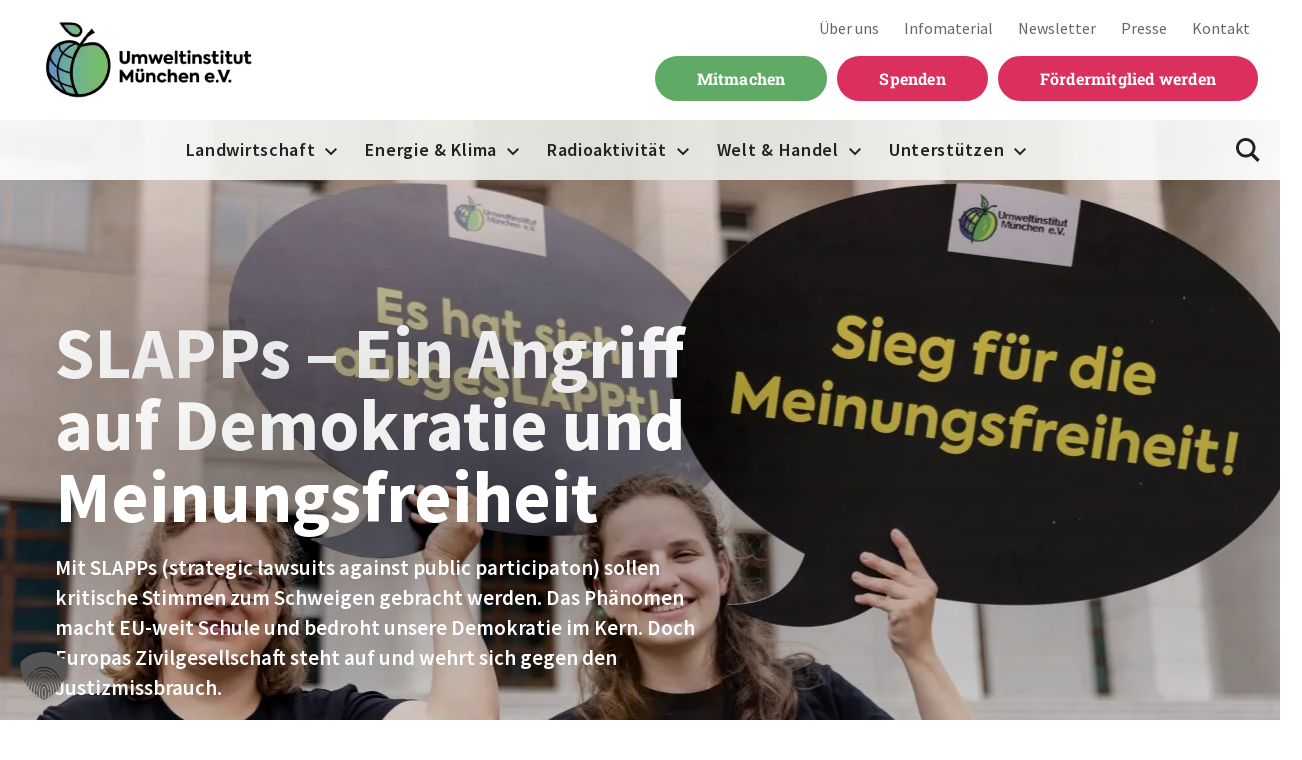

--- FILE ---
content_type: text/html; charset=UTF-8
request_url: https://umweltinstitut.org/welt-und-handel/slapps-einschuechterungsklagen/?type=0%3Ftype%3D0%3Ftype%3D0%3Ftype%3D0%3Ftype%3D0%3Ftype%3D0%3Ftype%3D0%3Ftype%3D0%3Ftype%3D0%3Ftype%3D0%3Ftype%3D0%3Ftype%3D0%3Ftype%3D0%3Ftype%3D0%3Ftype%3D0%3Ftype%3D0%27%3Ftype%3D0%3Ftype%3D0%3Ftype%3D0%3Ftype%3D0%3Ftype%3D0%3Ftype%3D0%3Ftype%3D0%3Ftype%3D0%3Ftype%3D0%3Ftype%3D0%3Ftype%3D0%3Ftype%3D0%3Ftype%3D0%3Ftype%3D0%3Ftype%3D0%3Ftype%3D0%27%3Ftype%3D0%3Ftype%3D0%3Ftype%3D0%3Ftype%3D0%3Ftype%3D0%3Ftype%3D0%3Ftype%3D0%3Ftype%3D0%3Ftype%3D0%3Ftype%3D0%3Ftype%3D0%3Ftype%3D0%3Ftype%3D0%3Ftype%3D0%3Ftype%3D0%3Ftype%3D0%27%3Ftype%3D0%3Ftype%3D0%3Ftype%3D0%3Ftype%3D0%3Ftype%3D0%3Ftype%3D0%3Ftype%3D0%3Ftype%3D0%3Ftype%3D0%3Ftype%3D0%3Ftype%3D0%3Ftype%3D0%3Ftype%3D0%3Ftype%3D0%3Ftype%3D0%3Ftype%3D0%27%3Ftype%3D0%3Ftype%3D0%3Ftype%3D0%3Ftype%3D0%3Ftype%3D0%3Ftype%3D0%3Ftype%3D0%3Ftype%3D0%3Ftype%3D0%3Ftype%3D0%3Ftype%3D0%3Ftype%3D0%3Ftype%3D0%3Ftype%3D0%3Ftype%3D0%3Ftype%3D0%27%3Ftype%25%3Ftyp
body_size: 42860
content:

<!doctype html>
<html lang="de">

    
    <head>
  <meta charset="utf-8">
<script type="text/javascript">
/* <![CDATA[ */
var gform;gform||(document.addEventListener("gform_main_scripts_loaded",function(){gform.scriptsLoaded=!0}),document.addEventListener("gform/theme/scripts_loaded",function(){gform.themeScriptsLoaded=!0}),window.addEventListener("DOMContentLoaded",function(){gform.domLoaded=!0}),gform={domLoaded:!1,scriptsLoaded:!1,themeScriptsLoaded:!1,isFormEditor:()=>"function"==typeof InitializeEditor,callIfLoaded:function(o){return!(!gform.domLoaded||!gform.scriptsLoaded||!gform.themeScriptsLoaded&&!gform.isFormEditor()||(gform.isFormEditor()&&console.warn("The use of gform.initializeOnLoaded() is deprecated in the form editor context and will be removed in Gravity Forms 3.1."),o(),0))},initializeOnLoaded:function(o){gform.callIfLoaded(o)||(document.addEventListener("gform_main_scripts_loaded",()=>{gform.scriptsLoaded=!0,gform.callIfLoaded(o)}),document.addEventListener("gform/theme/scripts_loaded",()=>{gform.themeScriptsLoaded=!0,gform.callIfLoaded(o)}),window.addEventListener("DOMContentLoaded",()=>{gform.domLoaded=!0,gform.callIfLoaded(o)}))},hooks:{action:{},filter:{}},addAction:function(o,r,e,t){gform.addHook("action",o,r,e,t)},addFilter:function(o,r,e,t){gform.addHook("filter",o,r,e,t)},doAction:function(o){gform.doHook("action",o,arguments)},applyFilters:function(o){return gform.doHook("filter",o,arguments)},removeAction:function(o,r){gform.removeHook("action",o,r)},removeFilter:function(o,r,e){gform.removeHook("filter",o,r,e)},addHook:function(o,r,e,t,n){null==gform.hooks[o][r]&&(gform.hooks[o][r]=[]);var d=gform.hooks[o][r];null==n&&(n=r+"_"+d.length),gform.hooks[o][r].push({tag:n,callable:e,priority:t=null==t?10:t})},doHook:function(r,o,e){var t;if(e=Array.prototype.slice.call(e,1),null!=gform.hooks[r][o]&&((o=gform.hooks[r][o]).sort(function(o,r){return o.priority-r.priority}),o.forEach(function(o){"function"!=typeof(t=o.callable)&&(t=window[t]),"action"==r?t.apply(null,e):e[0]=t.apply(null,e)})),"filter"==r)return e[0]},removeHook:function(o,r,t,n){var e;null!=gform.hooks[o][r]&&(e=(e=gform.hooks[o][r]).filter(function(o,r,e){return!!(null!=n&&n!=o.tag||null!=t&&t!=o.priority)}),gform.hooks[o][r]=e)}});
/* ]]> */
</script>

  <meta http-equiv="x-ua-compatible" content="ie=edge">
  <meta name="viewport" content="width=device-width, initial-scale=1">
  <meta name="format-detection" content="telephone=no">
  <link rel="apple-touch-icon-precomposed" sizes="57x57" href="https://umweltinstitut.org/wp-content/themes/uim/dist/images/favicons/apple-touch-icon-57x57_cd2573c3.png" />
<link rel="apple-touch-icon-precomposed" sizes="114x114" href="https://umweltinstitut.org/wp-content/themes/uim/dist/images/favicons/apple-touch-icon-114x114_cd2573c3.png" />
<link rel="apple-touch-icon-precomposed" sizes="72x72" href="https://umweltinstitut.org/wp-content/themes/uim/dist/images/favicons/apple-touch-icon-72x72_cd2573c3.png" />
<link rel="apple-touch-icon-precomposed" sizes="144x144" href="https://umweltinstitut.org/wp-content/themes/uim/dist/images/favicons/apple-touch-icon-144x144_cd2573c3.png" />
<link rel="apple-touch-icon-precomposed" sizes="60x60" href="https://umweltinstitut.org/wp-content/themes/uim/dist/images/favicons/apple-touch-icon-60x60_cd2573c3.png" />
<link rel="apple-touch-icon-precomposed" sizes="120x120" href="https://umweltinstitut.org/wp-content/themes/uim/dist/images/favicons/apple-touch-icon-120x120_cd2573c3.png" />
<link rel="apple-touch-icon-precomposed" sizes="76x76" href="https://umweltinstitut.org/wp-content/themes/uim/dist/images/favicons/apple-touch-icon-76x76_cd2573c3.png" />
<link rel="apple-touch-icon-precomposed" sizes="152x152" href="https://umweltinstitut.org/wp-content/themes/uim/dist/images/favicons/apple-touch-icon-152x152_cd2573c3.png" />
<link rel="icon" type="image/png" href="https://umweltinstitut.org/wp-content/themes/uim/dist/images/favicons/favicon-196x196_cd2573c3.png" sizes="196x196" />
<link rel="icon" type="image/png" href="https://umweltinstitut.org/wp-content/themes/uim/dist/images/favicons/favicon-96x96_cd2573c3.png" sizes="96x96" />
<link rel="icon" type="image/png" href="https://umweltinstitut.org/wp-content/themes/uim/dist/images/favicons/favicon-32x32_cd2573c3.png" sizes="32x32" />
<link rel="icon" type="image/png" href="https://umweltinstitut.org/wp-content/themes/uim/dist/images/favicons/favicon-16x16_cd2573c3.png" sizes="16x16" />
<link rel="icon" type="image/png" href="https://umweltinstitut.org/wp-content/themes/uim/dist/images/favicons/favicon-128_cd2573c3.png" sizes="128x128" />
<meta name="application-name" content="&nbsp;"/>
<meta name="msapplication-TileColor" content="#FFFFFF" />
<meta name="msapplication-TileImage" content="https://umweltinstitut.org/wp-content/themes/uim/dist/images/favicons/mstile-144x144_cd2573c3.png" />
<meta name="msapplication-square70x70logo" content="https://umweltinstitut.org/wp-content/themes/uim/dist/images/favicons/mstile-70x70_cd2573c3.png" />
<meta name="msapplication-square150x150logo" content="https://umweltinstitut.org/wp-content/themes/uim/dist/images/favicons/mstile-150x150_cd2573c3.png" />
<meta name="msapplication-wide310x150logo" content="https://umweltinstitut.org/wp-content/themes/uim/dist/images/favicons/mstile-310x150_cd2573c3.png" />
<meta name="msapplication-square310x310logo" content="https://umweltinstitut.org/wp-content/themes/uim/dist/images/favicons/mstile-310x310_cd2573c3.png" />                            
<style>
  #keyVisual .keyVisual__image {
    background-image: url('https://umweltinstitut.org/wp-content/uploads/2022/11/20221117_themenseite_slapps_header-m_c-joerg-farys-767x500.jpg');
  }
  @media screen and (-webkit-min-device-pixel-ratio: 1.5) {
    #keyVisual .keyVisual__image {
      background-image: url('https://umweltinstitut.org/wp-content/uploads/2022/11/20221117_themenseite_slapps_header-m_c-joerg-farys-1534x1000.jpg');
    }
  }
  @media (min-width: 768px) {
    #keyVisual .keyVisual__image {
      background-image: url('https://umweltinstitut.org/wp-content/uploads/2022/11/20221117_themenseite_slapps_header-m_c-joerg-farys-1440x720.jpg');
    }
  }
  @media screen and (min-width: 768px) and (-webkit-min-device-pixel-ratio: 1.5) {
    #keyVisual .keyVisual__image {
      background-image: url('https://umweltinstitut.org/wp-content/uploads/2022/11/20221117_themenseite_slapps_header-m_c-joerg-farys.jpg');
    }
  }
</style>
  <script>
    // Add support for responsive images, if it doesn't exist
    function loadJS(u) {
        var r = document.getElementsByTagName("script")[0],
            s = document.createElement("script");
        s.src = u;
        r.parentNode.insertBefore(s, r);
    }

    if (!window.HTMLPictureElement) {
      loadJS("https://umweltinstitut.org/wp-content/themes/uim/dist/scripts/responsive-image-polyfill_cd2573c3.js");
    }
  </script>
  <title>SLAPPs – Ein Angriff auf Demokratie und Meinungsfreiheit</title>
<meta name="dc.title" content="SLAPPs – Ein Angriff auf Demokratie und Meinungsfreiheit">
<meta name="dc.description" content="Hier erfahren sie alles über SLAPPs (strategic lawsuits against public participation) und wie wir uns gegen die Einschüchterungsklagen wehren können.">
<meta name="dc.relation" content="https://umweltinstitut.org/welt-und-handel/slapps-einschuechterungsklagen/">
<meta name="dc.source" content="https://umweltinstitut.org/">
<meta name="dc.language" content="de_DE">
<meta name="description" content="Hier erfahren sie alles über SLAPPs (strategic lawsuits against public participation) und wie wir uns gegen die Einschüchterungsklagen wehren können.">
<meta name="robots" content="index, follow, max-snippet:-1, max-image-preview:large, max-video-preview:-1">
<link rel="canonical" href="https://umweltinstitut.org/welt-und-handel/slapps-einschuechterungsklagen/">
<meta property="og:url" content="https://umweltinstitut.org/welt-und-handel/slapps-einschuechterungsklagen/">
<meta property="og:site_name" content="Umweltinstitut München">
<meta property="og:locale" content="de_DE">
<meta property="og:type" content="article">
<meta property="article:author" content="https://www.facebook.com/umweltinstitut.org">
<meta property="article:publisher" content="https://www.facebook.com/umweltinstitut.org">
<meta property="og:title" content="SLAPPs: Ein Angriff auf Demokratie und Meinungsfreiheit">
<meta property="og:description" content="Hier erfahren sie alles über SLAPPs (strategic lawsuits against public participation) und wie wir uns gegen die Einschüchterungsklagen wehren können.">
<meta property="og:image" content="https://umweltinstitut.org/wp-content/uploads/2022/11/20221117_themenseite_slapps_header-m_c-joerg-farys.jpg">
<meta property="og:image:secure_url" content="https://umweltinstitut.org/wp-content/uploads/2022/11/20221117_themenseite_slapps_header-m_c-joerg-farys.jpg">
<meta property="og:image:width" content="2880">
<meta property="og:image:height" content="1440">
<meta property="og:image:alt" content="Referentinnen halten Protestschilder gegen SLAPPs hoch">
<meta name="twitter:card" content="summary_large_image">
<meta name="twitter:site" content="http://@UmweltinstitutM">
<meta name="twitter:creator" content="http://@UmweltinstitutM">
<meta name="twitter:title" content="SLAPPs: Ein Angriff auf Demokratie und Meinungsfreiheit">
<meta name="twitter:description" content="Hier erfahren sie alles über SLAPPs (strategic lawsuits against public participation) und wie wir uns gegen die Einschüchterungsklagen wehren können.">
<meta name="twitter:image" content="https://umweltinstitut.org/wp-content/uploads/2022/11/20221117_themenseite_slapps_header-m_c-joerg-farys.jpg">
<link rel='dns-prefetch' href='//a.omappapi.com' />
<link rel="alternate" title="oEmbed (JSON)" type="application/json+oembed" href="https://umweltinstitut.org/wp-json/oembed/1.0/embed?url=https%3A%2F%2Fumweltinstitut.org%2Fwelt-und-handel%2Fslapps-einschuechterungsklagen%2F" />
<link rel="alternate" title="oEmbed (XML)" type="text/xml+oembed" href="https://umweltinstitut.org/wp-json/oembed/1.0/embed?url=https%3A%2F%2Fumweltinstitut.org%2Fwelt-und-handel%2Fslapps-einschuechterungsklagen%2F&#038;format=xml" />
		<style>
			.lazyload,
			.lazyloading {
				max-width: 100%;
			}
		</style>
		<style id='wp-img-auto-sizes-contain-inline-css' type='text/css'>
img:is([sizes=auto i],[sizes^="auto," i]){contain-intrinsic-size:3000px 1500px}
/*# sourceURL=wp-img-auto-sizes-contain-inline-css */
</style>
<style id='wp-block-library-inline-css' type='text/css'>
:root{--wp-block-synced-color:#7a00df;--wp-block-synced-color--rgb:122,0,223;--wp-bound-block-color:var(--wp-block-synced-color);--wp-editor-canvas-background:#ddd;--wp-admin-theme-color:#007cba;--wp-admin-theme-color--rgb:0,124,186;--wp-admin-theme-color-darker-10:#006ba1;--wp-admin-theme-color-darker-10--rgb:0,107,160.5;--wp-admin-theme-color-darker-20:#005a87;--wp-admin-theme-color-darker-20--rgb:0,90,135;--wp-admin-border-width-focus:2px}@media (min-resolution:192dpi){:root{--wp-admin-border-width-focus:1.5px}}.wp-element-button{cursor:pointer}:root .has-very-light-gray-background-color{background-color:#eee}:root .has-very-dark-gray-background-color{background-color:#313131}:root .has-very-light-gray-color{color:#eee}:root .has-very-dark-gray-color{color:#313131}:root .has-vivid-green-cyan-to-vivid-cyan-blue-gradient-background{background:linear-gradient(135deg,#00d084,#0693e3)}:root .has-purple-crush-gradient-background{background:linear-gradient(135deg,#34e2e4,#4721fb 50%,#ab1dfe)}:root .has-hazy-dawn-gradient-background{background:linear-gradient(135deg,#faaca8,#dad0ec)}:root .has-subdued-olive-gradient-background{background:linear-gradient(135deg,#fafae1,#67a671)}:root .has-atomic-cream-gradient-background{background:linear-gradient(135deg,#fdd79a,#004a59)}:root .has-nightshade-gradient-background{background:linear-gradient(135deg,#330968,#31cdcf)}:root .has-midnight-gradient-background{background:linear-gradient(135deg,#020381,#2874fc)}:root{--wp--preset--font-size--normal:16px;--wp--preset--font-size--huge:42px}.has-regular-font-size{font-size:1em}.has-larger-font-size{font-size:2.625em}.has-normal-font-size{font-size:var(--wp--preset--font-size--normal)}.has-huge-font-size{font-size:var(--wp--preset--font-size--huge)}.has-text-align-center{text-align:center}.has-text-align-left{text-align:left}.has-text-align-right{text-align:right}.has-fit-text{white-space:nowrap!important}#end-resizable-editor-section{display:none}.aligncenter{clear:both}.items-justified-left{justify-content:flex-start}.items-justified-center{justify-content:center}.items-justified-right{justify-content:flex-end}.items-justified-space-between{justify-content:space-between}.screen-reader-text{border:0;clip-path:inset(50%);height:1px;margin:-1px;overflow:hidden;padding:0;position:absolute;width:1px;word-wrap:normal!important}.screen-reader-text:focus{background-color:#ddd;clip-path:none;color:#444;display:block;font-size:1em;height:auto;left:5px;line-height:normal;padding:15px 23px 14px;text-decoration:none;top:5px;width:auto;z-index:100000}html :where(.has-border-color){border-style:solid}html :where([style*=border-top-color]){border-top-style:solid}html :where([style*=border-right-color]){border-right-style:solid}html :where([style*=border-bottom-color]){border-bottom-style:solid}html :where([style*=border-left-color]){border-left-style:solid}html :where([style*=border-width]){border-style:solid}html :where([style*=border-top-width]){border-top-style:solid}html :where([style*=border-right-width]){border-right-style:solid}html :where([style*=border-bottom-width]){border-bottom-style:solid}html :where([style*=border-left-width]){border-left-style:solid}html :where(img[class*=wp-image-]){height:auto;max-width:100%}:where(figure){margin:0 0 1em}html :where(.is-position-sticky){--wp-admin--admin-bar--position-offset:var(--wp-admin--admin-bar--height,0px)}@media screen and (max-width:600px){html :where(.is-position-sticky){--wp-admin--admin-bar--position-offset:0px}}

/*# sourceURL=wp-block-library-inline-css */
</style><style id='global-styles-inline-css' type='text/css'>
:root{--wp--preset--aspect-ratio--square: 1;--wp--preset--aspect-ratio--4-3: 4/3;--wp--preset--aspect-ratio--3-4: 3/4;--wp--preset--aspect-ratio--3-2: 3/2;--wp--preset--aspect-ratio--2-3: 2/3;--wp--preset--aspect-ratio--16-9: 16/9;--wp--preset--aspect-ratio--9-16: 9/16;--wp--preset--color--black: #000000;--wp--preset--color--cyan-bluish-gray: #abb8c3;--wp--preset--color--white: #ffffff;--wp--preset--color--pale-pink: #f78da7;--wp--preset--color--vivid-red: #cf2e2e;--wp--preset--color--luminous-vivid-orange: #ff6900;--wp--preset--color--luminous-vivid-amber: #fcb900;--wp--preset--color--light-green-cyan: #7bdcb5;--wp--preset--color--vivid-green-cyan: #00d084;--wp--preset--color--pale-cyan-blue: #8ed1fc;--wp--preset--color--vivid-cyan-blue: #0693e3;--wp--preset--color--vivid-purple: #9b51e0;--wp--preset--gradient--vivid-cyan-blue-to-vivid-purple: linear-gradient(135deg,rgb(6,147,227) 0%,rgb(155,81,224) 100%);--wp--preset--gradient--light-green-cyan-to-vivid-green-cyan: linear-gradient(135deg,rgb(122,220,180) 0%,rgb(0,208,130) 100%);--wp--preset--gradient--luminous-vivid-amber-to-luminous-vivid-orange: linear-gradient(135deg,rgb(252,185,0) 0%,rgb(255,105,0) 100%);--wp--preset--gradient--luminous-vivid-orange-to-vivid-red: linear-gradient(135deg,rgb(255,105,0) 0%,rgb(207,46,46) 100%);--wp--preset--gradient--very-light-gray-to-cyan-bluish-gray: linear-gradient(135deg,rgb(238,238,238) 0%,rgb(169,184,195) 100%);--wp--preset--gradient--cool-to-warm-spectrum: linear-gradient(135deg,rgb(74,234,220) 0%,rgb(151,120,209) 20%,rgb(207,42,186) 40%,rgb(238,44,130) 60%,rgb(251,105,98) 80%,rgb(254,248,76) 100%);--wp--preset--gradient--blush-light-purple: linear-gradient(135deg,rgb(255,206,236) 0%,rgb(152,150,240) 100%);--wp--preset--gradient--blush-bordeaux: linear-gradient(135deg,rgb(254,205,165) 0%,rgb(254,45,45) 50%,rgb(107,0,62) 100%);--wp--preset--gradient--luminous-dusk: linear-gradient(135deg,rgb(255,203,112) 0%,rgb(199,81,192) 50%,rgb(65,88,208) 100%);--wp--preset--gradient--pale-ocean: linear-gradient(135deg,rgb(255,245,203) 0%,rgb(182,227,212) 50%,rgb(51,167,181) 100%);--wp--preset--gradient--electric-grass: linear-gradient(135deg,rgb(202,248,128) 0%,rgb(113,206,126) 100%);--wp--preset--gradient--midnight: linear-gradient(135deg,rgb(2,3,129) 0%,rgb(40,116,252) 100%);--wp--preset--font-size--small: 13px;--wp--preset--font-size--medium: 20px;--wp--preset--font-size--large: 36px;--wp--preset--font-size--x-large: 42px;--wp--preset--spacing--20: 0.44rem;--wp--preset--spacing--30: 0.67rem;--wp--preset--spacing--40: 1rem;--wp--preset--spacing--50: 1.5rem;--wp--preset--spacing--60: 2.25rem;--wp--preset--spacing--70: 3.38rem;--wp--preset--spacing--80: 5.06rem;--wp--preset--shadow--natural: 6px 6px 9px rgba(0, 0, 0, 0.2);--wp--preset--shadow--deep: 12px 12px 50px rgba(0, 0, 0, 0.4);--wp--preset--shadow--sharp: 6px 6px 0px rgba(0, 0, 0, 0.2);--wp--preset--shadow--outlined: 6px 6px 0px -3px rgb(255, 255, 255), 6px 6px rgb(0, 0, 0);--wp--preset--shadow--crisp: 6px 6px 0px rgb(0, 0, 0);}:where(.is-layout-flex){gap: 0.5em;}:where(.is-layout-grid){gap: 0.5em;}body .is-layout-flex{display: flex;}.is-layout-flex{flex-wrap: wrap;align-items: center;}.is-layout-flex > :is(*, div){margin: 0;}body .is-layout-grid{display: grid;}.is-layout-grid > :is(*, div){margin: 0;}:where(.wp-block-columns.is-layout-flex){gap: 2em;}:where(.wp-block-columns.is-layout-grid){gap: 2em;}:where(.wp-block-post-template.is-layout-flex){gap: 1.25em;}:where(.wp-block-post-template.is-layout-grid){gap: 1.25em;}.has-black-color{color: var(--wp--preset--color--black) !important;}.has-cyan-bluish-gray-color{color: var(--wp--preset--color--cyan-bluish-gray) !important;}.has-white-color{color: var(--wp--preset--color--white) !important;}.has-pale-pink-color{color: var(--wp--preset--color--pale-pink) !important;}.has-vivid-red-color{color: var(--wp--preset--color--vivid-red) !important;}.has-luminous-vivid-orange-color{color: var(--wp--preset--color--luminous-vivid-orange) !important;}.has-luminous-vivid-amber-color{color: var(--wp--preset--color--luminous-vivid-amber) !important;}.has-light-green-cyan-color{color: var(--wp--preset--color--light-green-cyan) !important;}.has-vivid-green-cyan-color{color: var(--wp--preset--color--vivid-green-cyan) !important;}.has-pale-cyan-blue-color{color: var(--wp--preset--color--pale-cyan-blue) !important;}.has-vivid-cyan-blue-color{color: var(--wp--preset--color--vivid-cyan-blue) !important;}.has-vivid-purple-color{color: var(--wp--preset--color--vivid-purple) !important;}.has-black-background-color{background-color: var(--wp--preset--color--black) !important;}.has-cyan-bluish-gray-background-color{background-color: var(--wp--preset--color--cyan-bluish-gray) !important;}.has-white-background-color{background-color: var(--wp--preset--color--white) !important;}.has-pale-pink-background-color{background-color: var(--wp--preset--color--pale-pink) !important;}.has-vivid-red-background-color{background-color: var(--wp--preset--color--vivid-red) !important;}.has-luminous-vivid-orange-background-color{background-color: var(--wp--preset--color--luminous-vivid-orange) !important;}.has-luminous-vivid-amber-background-color{background-color: var(--wp--preset--color--luminous-vivid-amber) !important;}.has-light-green-cyan-background-color{background-color: var(--wp--preset--color--light-green-cyan) !important;}.has-vivid-green-cyan-background-color{background-color: var(--wp--preset--color--vivid-green-cyan) !important;}.has-pale-cyan-blue-background-color{background-color: var(--wp--preset--color--pale-cyan-blue) !important;}.has-vivid-cyan-blue-background-color{background-color: var(--wp--preset--color--vivid-cyan-blue) !important;}.has-vivid-purple-background-color{background-color: var(--wp--preset--color--vivid-purple) !important;}.has-black-border-color{border-color: var(--wp--preset--color--black) !important;}.has-cyan-bluish-gray-border-color{border-color: var(--wp--preset--color--cyan-bluish-gray) !important;}.has-white-border-color{border-color: var(--wp--preset--color--white) !important;}.has-pale-pink-border-color{border-color: var(--wp--preset--color--pale-pink) !important;}.has-vivid-red-border-color{border-color: var(--wp--preset--color--vivid-red) !important;}.has-luminous-vivid-orange-border-color{border-color: var(--wp--preset--color--luminous-vivid-orange) !important;}.has-luminous-vivid-amber-border-color{border-color: var(--wp--preset--color--luminous-vivid-amber) !important;}.has-light-green-cyan-border-color{border-color: var(--wp--preset--color--light-green-cyan) !important;}.has-vivid-green-cyan-border-color{border-color: var(--wp--preset--color--vivid-green-cyan) !important;}.has-pale-cyan-blue-border-color{border-color: var(--wp--preset--color--pale-cyan-blue) !important;}.has-vivid-cyan-blue-border-color{border-color: var(--wp--preset--color--vivid-cyan-blue) !important;}.has-vivid-purple-border-color{border-color: var(--wp--preset--color--vivid-purple) !important;}.has-vivid-cyan-blue-to-vivid-purple-gradient-background{background: var(--wp--preset--gradient--vivid-cyan-blue-to-vivid-purple) !important;}.has-light-green-cyan-to-vivid-green-cyan-gradient-background{background: var(--wp--preset--gradient--light-green-cyan-to-vivid-green-cyan) !important;}.has-luminous-vivid-amber-to-luminous-vivid-orange-gradient-background{background: var(--wp--preset--gradient--luminous-vivid-amber-to-luminous-vivid-orange) !important;}.has-luminous-vivid-orange-to-vivid-red-gradient-background{background: var(--wp--preset--gradient--luminous-vivid-orange-to-vivid-red) !important;}.has-very-light-gray-to-cyan-bluish-gray-gradient-background{background: var(--wp--preset--gradient--very-light-gray-to-cyan-bluish-gray) !important;}.has-cool-to-warm-spectrum-gradient-background{background: var(--wp--preset--gradient--cool-to-warm-spectrum) !important;}.has-blush-light-purple-gradient-background{background: var(--wp--preset--gradient--blush-light-purple) !important;}.has-blush-bordeaux-gradient-background{background: var(--wp--preset--gradient--blush-bordeaux) !important;}.has-luminous-dusk-gradient-background{background: var(--wp--preset--gradient--luminous-dusk) !important;}.has-pale-ocean-gradient-background{background: var(--wp--preset--gradient--pale-ocean) !important;}.has-electric-grass-gradient-background{background: var(--wp--preset--gradient--electric-grass) !important;}.has-midnight-gradient-background{background: var(--wp--preset--gradient--midnight) !important;}.has-small-font-size{font-size: var(--wp--preset--font-size--small) !important;}.has-medium-font-size{font-size: var(--wp--preset--font-size--medium) !important;}.has-large-font-size{font-size: var(--wp--preset--font-size--large) !important;}.has-x-large-font-size{font-size: var(--wp--preset--font-size--x-large) !important;}
/*# sourceURL=global-styles-inline-css */
</style>

<style id='classic-theme-styles-inline-css' type='text/css'>
/*! This file is auto-generated */
.wp-block-button__link{color:#fff;background-color:#32373c;border-radius:9999px;box-shadow:none;text-decoration:none;padding:calc(.667em + 2px) calc(1.333em + 2px);font-size:1.125em}.wp-block-file__button{background:#32373c;color:#fff;text-decoration:none}
/*# sourceURL=/wp-includes/css/classic-themes.min.css */
</style>
<link rel='stylesheet' id='ab_test_styles-css' href='https://umweltinstitut.org/wp-content/plugins/bt-bb-ab/css/experiment-frontend.css?ver=2.4.0' type='text/css' media='all' />
<link rel='stylesheet' id='borlabs-cookie-custom-css' href='https://umweltinstitut.org/wp-content/cache/borlabs-cookie/1/borlabs-cookie-1-de.css?ver=3.3.22-246' type='text/css' media='all' />
<link rel='stylesheet' id='sage/css-css' href='https://umweltinstitut.org/wp-content/themes/uim/dist/styles/main_cd2573c3.css?ver=1' type='text/css' media='all' />
<link rel='stylesheet' id='uim-custom-css' href='https://umweltinstitut.org/wp-content/themes/uim/assets/styles/css/uim-custom.css' type='text/css' media='all' />
<script type="text/javascript" id="bt_conversion_scripts-js-extra">
/* <![CDATA[ */
var ABST_CONFIG = {"ajaxurl":"https://umweltinstitut.org/wp-admin/admin-ajax.php","adminurl":"https://umweltinstitut.org/wp-admin/","pluginurl":"https://umweltinstitut.org/wp-content/plugins/bt-bb-ab/","homeurl":"https://umweltinstitut.org","btab_vars":{"is_admin":false,"post_id":12839,"is_preview":false,"is_agency":true,"is_free":"0","tagging":"1","do_fingerprint":"0","advanced_tracking":"0","abst_server_convert_woo":"0","abst_enable_user_journeys":"0","abst_disable_ai":"0","plugins_uri":"https://umweltinstitut.org/wp-content/plugins/bt-bb-ab/","domain":"https://umweltinstitut.org","v":"2.4.0","wait_for_approval":"0","heatmap_pages":false,"heatmap_all_pages":false,"geo":"0"},"bt_experiments":{"41885":{"name":"Sample Test 2 - Complete","target_percentage":"75","url_query":"","conversion_page":"time","conversion_url":"thank-you","conversion_link_pattern":"","conversion_time":"60","conversion_scroll":"","conversion_style":"multi-armed-bandit","conversion_selector":"","conversion_text":"","goals":{"1":{"link":"absplittest.com"},"2":{"url":"pricing"},"3":{"":""},"4":{"":""},"5":{"":""},"6":{"":""},"7":{"":""},"8":{"":""},"9":{"":""},"10":{"":""}},"test_type":"magic","is_current_user_track":false,"full_page_default_page":"","page_variations":"","variation_meta":"","use_order_value":"1","magic_definition":"[{\"type\":\"text\",\"selector\":\".page-12 .notarealtest h2.entry-title\",\"variations\":[\"Welcome to Our Amazing Service\",\"Transform Your Business in 30 Days or Less\",\"Ready to 10x Your Revenue This Year?\",\"Limited Time: Double Your Sales in 60 Days\"]}]","css_test_variations":"0","test_status":"complete","test_winner":"","target_option_device_size":"desktop"},"41886":{"name":"Sample Test 3 - Complete with no improvement","target_percentage":"75","url_query":"","conversion_page":"time","conversion_url":"thank-you","conversion_link_pattern":"","conversion_time":"60","conversion_scroll":"","conversion_style":"bayesian","conversion_selector":"","conversion_text":"","goals":{"1":{"link":"absplittest.com"},"2":{"url":"pricing"},"3":{"":""},"4":{"":""},"5":{"":""},"6":{"":""},"7":{"":""},"8":{"":""},"9":{"":""},"10":{"":""}},"test_type":"magic","is_current_user_track":false,"full_page_default_page":"","page_variations":"","variation_meta":"","use_order_value":"1","magic_definition":"[{\"type\":\"text\",\"selector\":\".page-12 .notarealtest h2.entry-title\",\"variations\":[\"Welcome to Our Amazing Service\",\"Transform Your Business in 30 Days or Less\",\"Ready to 10x Your Revenue This Year?\",\"Limited Time: Double Your Sales in 60 Days\"]}]","css_test_variations":"0","test_status":"complete","test_winner":"","target_option_device_size":"desktop"}},"conversion_details":[],"current_page":[12839]};
//# sourceURL=bt_conversion_scripts-js-extra
/* ]]> */
</script>
<script data-cfasync="false" data-no-optimize="1" data-no-defer="1" data-no-minify="1" nowprocket type="text/javascript" src="https://umweltinstitut.org/wp-content/plugins/bt-bb-ab/js/bt_conversion-min.js?ver=2.4.0" id="bt_conversion_scripts-js"></script>
<script data-no-optimize="1" data-no-minify="1" data-cfasync="false" type="text/javascript" src="https://umweltinstitut.org/wp-content/cache/borlabs-cookie/1/borlabs-cookie-config-de.json.js?ver=3.3.22-169" id="borlabs-cookie-config-js"></script>
<script data-no-optimize="1" data-no-minify="1" data-cfasync="false" type="text/javascript" src="https://umweltinstitut.org/wp-content/plugins/borlabs-cookie/assets/javascript/borlabs-cookie-prioritize.min.js?ver=3.3.22" id="borlabs-cookie-prioritize-js"></script>
<script type="text/javascript" src="https://umweltinstitut.org/wp-includes/js/jquery/jquery.min.js?ver=3.7.1" id="jquery-core-js"></script>
<script type="text/javascript" src="https://umweltinstitut.org/wp-includes/js/jquery/jquery-migrate.min.js?ver=3.4.1" id="jquery-migrate-js"></script>
<script type="text/javascript" src="https://umweltinstitut.org/wp-content/themes/uim/dist/scripts/lazysizes_cd2573c3.js" id="lazysizes-js"></script>
<link rel="https://api.w.org/" href="https://umweltinstitut.org/wp-json/" /><link rel="alternate" title="JSON" type="application/json" href="https://umweltinstitut.org/wp-json/wp/v2/pages/12839" /><link rel="EditURI" type="application/rsd+xml" title="RSD" href="https://umweltinstitut.org/xmlrpc.php?rsd" />
<link rel='shortlink' href='https://umweltinstitut.org/?p=12839' />
<style id='absthide'>
      [bt_hidden=true] { 
        display: none !important; 
        visibility: hidden !important; 
        height: 0 !important; 
      }
/* Hide all variations by default - prevents flicker */
[bt-variation]:not(.bt-show-variation),
[data-bt-variation]:not(.bt-show-variation),
[class*='ab-var-']:not(.bt-show-variation) {
    opacity: 0 !important;
    pointer-events: none !important;
}

/* Show the first variation of each experiment - prevents CLS */
[bt-variation].bt-first-variation:not(.bt-show-variation),
[data-bt-variation].bt-first-variation:not(.bt-show-variation),
[class*='ab-var-'].bt-first-variation {
    opacity: 1 !important;
    pointer-events: auto !important;
}

/* After test setup complete, fully remove non-selected variations from DOM */
body.ab-test-setup-complete [bt-variation]:not(.bt-show-variation),
body.ab-test-setup-complete [data-bt-variation]:not(.bt-show-variation),
body.ab-test-setup-complete [class*='ab-var-']:not(.bt-show-variation) {
    display: none !important;
}

/* Show selected variation */
.bt-show-variation {
    opacity: 1 !important;
    pointer-events: auto !important;
}

      </style><script data-cfasync='false' data-no-optimize='1' data-no-defer='1' data-no-minify='1' nowprocket id='abst_conv_details'>
          var conversion_details = [];
          var current_page = [12839];
        </script>		<script>
			document.documentElement.className = document.documentElement.className.replace('no-js', 'js');
		</script>
				<style>
			.no-js img.lazyload {
				display: none;
			}

			figure.wp-block-image img.lazyloading {
				min-width: 150px;
			}

			.lazyload,
			.lazyloading {
				--smush-placeholder-width: 100px;
				--smush-placeholder-aspect-ratio: 1/1;
				width: var(--smush-image-width, var(--smush-placeholder-width)) !important;
				aspect-ratio: var(--smush-image-aspect-ratio, var(--smush-placeholder-aspect-ratio)) !important;
			}

						.lazyload, .lazyloading {
				opacity: 0;
			}

			.lazyloaded {
				opacity: 1;
				transition: opacity 400ms;
				transition-delay: 0ms;
			}

					</style>
		<script data-no-optimize="1" data-no-minify="1" data-cfasync="false" data-borlabs-cookie-script-blocker-ignore>
if ('0' === '1' && ('0' === '1' || '1' === '1')) {
	window['gtag_enable_tcf_support'] = true;
}
if('1' === '1' || '0' === '1') {
	window.dataLayer = window.dataLayer || [];
	if (typeof gtag !== 'function') { function gtag(){dataLayer.push(arguments);} }
	gtag('consent', 'default', {
		'ad_storage': 'denied',
		'ad_user_data': 'denied',
		'ad_personalization': 'denied',
		'analytics_storage': 'denied',
		'functionality_storage': 'denied',
		'personalization_storage': 'denied',
		'security_storage': 'denied',
		'wait_for_update': 500,
    });
}
if ('0' === '1') {
	document.addEventListener('borlabs-cookie-after-init', function () {
		window.BorlabsCookie.Unblock.unblockScriptBlockerId('google-analytics-four');
	});
}
</script>
<script data-borlabs-cookie-script-blocker-id='google-analytics-four' type='text/template' data-borlabs-cookie-script-blocker-src='https://www.googletagmanager.com/gtag/js?id=G-6ZDG1CP2XY'></script><script>
window.dataLayer = window.dataLayer || [];
function gtag(){dataLayer.push(arguments);}gtag('js', new Date());
gtag('set', 'cookie_domain', 'auto');
gtag('set', 'cookie_flags', 'SameSite=None;Secure');
window.addEventListener('load', function () {
    var links = document.querySelectorAll('a');
    for (let i = 0; i < links.length; i++) {
        links[i].addEventListener('click', function(e) {
            var n = this.href.includes('umweltinstitut.org');
            if (n == false) {
                gtag('event', 'click', {'event_category': 'external links','event_label' : this.href});
            }
        });
        }
    });
    window.addEventListener('load', function () {
        var donwload_links = document.querySelectorAll('a');
        for (let j = 0; j < donwload_links.length; j++) {
            donwload_links[j].addEventListener('click', function(e) {
                var down = this.href.match(/.*\.(pdf)(\?.*)?$/);
                if (down != null) {
                    gtag('event', 'click', {'event_category': 'downloads','event_label' : this.href});
                }
            });
            }
        });
    
 gtag('config', 'G-6ZDG1CP2XY' , {});

</script>

        <script>
  (function (sCDN, sCDNProject, sCDNWorkspace, sCDNVers) {
    if (
      window.localStorage !== null &&
      typeof window.localStorage === "object" &&
      typeof window.localStorage.getItem === "function" &&
      window.sessionStorage !== null &&
      typeof window.sessionStorage === "object" &&
      typeof window.sessionStorage.getItem === "function"
    ) {
      sCDNVers =
        window.sessionStorage.getItem("jts_preview_version") ||
        window.localStorage.getItem("jts_preview_version") ||
        sCDNVers;
    }
    window.jentis = window.jentis || {};
    window.jentis.config = window.jentis.config || {};
    window.jentis.config.frontend = window.jentis.config.frontend || {};
    window.jentis.config.frontend.cdnhost =
      sCDN + "/get/" + sCDNWorkspace + "/web/" + sCDNVers + "/";
    window.jentis.config.frontend.vers = sCDNVers;
    window.jentis.config.frontend.env = sCDNWorkspace;
    window.jentis.config.frontend.project = sCDNProject;
    window._jts = window._jts || [];
    var f = document.getElementsByTagName("script")[0];
    var j = document.createElement("script");
    j.async = true;
    j.src = window.jentis.config.frontend.cdnhost + "2qg12r.js";
    f.parentNode.insertBefore(j, f);
  })("https://rjbdj2.umweltinstitut.org","umweltinstitut_org","live", "_");

  _jts.push({ track: "pageview" });
  _jts.push({ track: "submit" });
</script>
  </head>

  <body class="wp-singular page-template-default page page-id-12839 page-child parent-pageid-12834 wp-theme-uim no-js bt-hidevars" id="body" >

    

          
    
        <script>
  document.body.classList.remove("no-js");
</script>
<noscript>
  <p style="background-color: white; padding: 10px; color: red;">
    Für die volle Funktionalität dieser Website ist es notwendig, JavaScript zu aktivieren.
  </p>
</noscript>

        <header class="header" id="header">

    <nav class="navigationSkiplinks" aria-label="Skiplink navigation">
  <ul class="navigationSkiplinks__list">
    <li class="navigationSkiplinks__item">
      <a class="navigationSkiplinks__link" href="#main" title="Hauptcontent" accesskey="2">Hauptcontent</a>
    </li>
              <li class="navigationSkiplinks__item">
        <a class="navigationSkiplinks__link" href="https://umweltinstitut.org" title="Startseite" accesskey="0">Startseite</a>
      </li>
                  <li class="navigationSkiplinks__item desktop-only">
        <a class="navigationSkiplinks__link" href="#navigation" title="Navigation" accesskey="1">Navigation</a>
      </li>
                  <li class="navigationSkiplinks__item">
        <a class="navigationSkiplinks__link" href="https://umweltinstitut.org/sitemap/" title="Sitemap" accesskey="4">Sitemap</a>
      </li>
      </ul>
</nav>
  <div class="header__content">

                    <a class="header__logo" href="https://umweltinstitut.org" title="Umweltinstitut München| Zur Startseite" >
            Umweltinstitut München| Zur Startseite
          </a>
    
    
              <a class="header__openSearchform js_openSearch no-scroll" href="#searchform" title="Suchmaske öffnen" data-toggle="modal" data-target="#searchform" aria-expanded="false">
                <svg class="icon iconSearch" aria-hidden="true" focusable="false" xmlns="http://www.w3.org/2000/svg" width="24" height="24" viewBox="0 0 24 24"><title>Icon search</title><g fill="none"><g class="icon__fill iconSearch__fill" fill="#222"><path d="M17.6 15.4C18.8 13.8 19.5 11.9 19.5 9.7 19.5 4.4 15.1 0 9.7 0 4.4 0 0 4.4 0 9.7 0 15.1 4.4 19.5 9.7 19.5 11.8 19.5 13.7 18.8 15.2 17.8L21.5 24 23.8 21.6 17.6 15.4ZM2.9 9.7C2.9 5.9 5.9 2.9 9.7 2.9 13.5 2.9 16.6 5.9 16.6 9.7 16.6 13.5 13.5 16.6 9.7 16.6 5.9 16.6 2.9 13.5 2.9 9.7L2.9 9.7Z"/></g></g></svg>                <span class="focusLightbox">
  <span class="sr-only">Suchmaske öffnen</span>
</span>
      </a>
    
                            <a class="header__openNavigation js_toggleNavigation no-scroll" href="#navigationMobile" data-toggle="modal" data-target="#navigationMobile" aria-expanded="false" title="Navigation öffnen">
                    <svg class="icon iconMenu" aria-hidden="true" focusable="false" xmlns="http://www.w3.org/2000/svg" width="20" height="17" viewBox="0 0 20 17"><title>Icon menu</title><g fill="none"><g class="icon__fill iconMenu__fill" fill="#222"><rect width="20" height="3"/><rect y="7" width="20" height="3"/><rect y="14" width="20" height="3"/></g></g></svg>                    <span class="focusLightbox">
  <span class="sr-only">Navigation öffnen</span>
</span>
        </a>
          
  </div>

    
                  

    <nav class="navigationMobile" id="navigationMobile" tabindex="-1" aria-labelledby="navigationMobileTitle" aria-hidden="true" style="display: none;">
    <div class="navigationMobile__content">

      <button class="navigationMobile__close no-scroll" id="closeNavigation" data-dismiss="modal">
                <svg xmlns="http://www.w3.org/2000/svg" aria-hidden="true" class="icon iconClose" viewBox="0 0 26 26"> <g fill="none" fill-rule="evenodd" transform="translate(1 1)"> <circle cx="12" cy="12" r="12" stroke="#222" stroke-width="2" class="icon__stroke "/> <path fill="#222" d="M16.95 8.464 13.414 12l3.536 3.536-1.414 1.414L12 13.414 8.464 16.95 7.05 15.536 10.586 12 7.05 8.464 8.464 7.05 12 10.586l3.536-3.536z" class="icon__fill iconClose__fill"/> </g> </svg>                <span class="focusLightbox">
  <span class="sr-only">Navigation schliessen</span>
</span>
      </button>

                      <ul class="navigationMeta">
          <li class="navigationMeta__item  menu-item menu-item-type-post_type menu-item-object-page menu-item-40408">
        <a class="navigationMeta__link" href="https://umweltinstitut.org/ueber-uns/" title="Über uns" >
          Über uns
                            </a>
      </li>
          <li class="navigationMeta__item  menu-item menu-item-type-post_type menu-item-object-page menu-item-27095">
        <a class="navigationMeta__link" href="https://umweltinstitut.org/infomaterial/" title="Infomaterial" >
          Infomaterial
                            </a>
      </li>
          <li class="navigationMeta__item  menu-item menu-item-type-post_type menu-item-object-page menu-item-26624">
        <a class="navigationMeta__link" href="https://umweltinstitut.org/newsletter/" title="Newsletter" >
          Newsletter
                            </a>
      </li>
          <li class="navigationMeta__item  menu-item menu-item-type-post_type menu-item-object-page menu-item-14877">
        <a class="navigationMeta__link" href="https://umweltinstitut.org/presse/" title="Presse" >
          Presse
                            </a>
      </li>
          <li class="navigationMeta__item  menu-item menu-item-type-post_type menu-item-object-page menu-item-16771">
        <a class="navigationMeta__link" href="https://umweltinstitut.org/kontakt/" title="Kontakt" >
          Kontakt
                            </a>
      </li>
      </ul>
      
                      <ul class="navigationMain">
                <li class="navigationMain__item  menu-item menu-item-type-post_type menu-item-object-page menu-item-16659 menu-item-has-children">
        <span class="navigationMain__itemWrapper">
          <a class="navigationMain__link" href="https://umweltinstitut.org/landwirtschaft/" title="Landwirtschaft"  aria-expanded="false">
            Landwirtschaft
                                  </a>

                                <button class="navigationMain__link-button" aria-expanded="false">
              <span class="navigationMain__link-icon">
                                <svg class="icon iconLink" aria-hidden="true" focusable="false" width="12px" height="8px" viewBox="0 0 12 8" version="1.1" xmlns="http://www.w3.org/2000/svg" xmlns:xlink="http://www.w3.org/1999/xlink"><g stroke="none" stroke-width="1" fill="none" fill-rule="evenodd"> <g transform="translate(-402.000000, -143.000000)" class="icon__fill iconLink__fill" fill="#222" fill-rule="nonzero"> <g transform="translate(402.000000, 143.000000)"> <polygon points="6 7.4 0 1.4 1.4 -8.8817842e-16 6 4.6 10.6 -8.8817842e-16 12 1.4"></polygon> </g> </g> </g> </svg>              </span>
                            <span class="focusLightbox">
  <span class="sr-only">Menü öffnen 1</span>
</span>
            </button>
                  </span>

                          <div class="navigationMain__sub" aria-hidden="true">

            <ul class="navigationMain__sub-content">

                            
              <li class="navigationMain__sub-items">

                <ul>

                                                          <li class="navigationMain__sub-item  menu-item menu-item-type-post_type menu-item-object-page menu-item-13563">
                      <span class="navigationMain__sub-itemWrapper">
                        <a class="navigationMain__sub-link" href="https://umweltinstitut.org/landwirtschaft/oekolandbau/" title="Ökolandbau"  tabindex="-1">
                          Ökolandbau
                                                                            </a>

                                                                      </span>

                      
                    </li>
                                                          <li class="navigationMain__sub-item  menu-item menu-item-type-post_type menu-item-object-page menu-item-16664 menu-item-has-children">
                      <span class="navigationMain__sub-itemWrapper">
                        <a class="navigationMain__sub-link" href="https://umweltinstitut.org/landwirtschaft/pestizide-gifte-in-unserer-umwelt/" title="Pestizide"  tabindex="-1">
                          Pestizide
                                                                            </a>

                                                                          <button class="navigationMain__sub-linkButton" tabindex="-1">
                            <span class="navigationMain__sub-linkIcon">
                                                            <svg class="icon iconLink" aria-hidden="true" focusable="false" width="7px" height="12px" viewBox="0 0 7 12" version="1.1" xmlns="http://www.w3.org/2000/svg" xmlns:xlink="http://www.w3.org/1999/xlink"><g stroke="none" stroke-width="1" fill="none" fill-rule="evenodd"> <g transform="translate(-215.000000, -281.000000)" class="icon__fill iconLink__fill" fill="#222" fill-rule="nonzero"> <g transform="translate(215.000000, 281.000000)"> <polygon points="0.975 11.05 1.77635684e-15 10.075 4.525 5.525 0 0.975 0.975 0 6.5 5.525"></polygon> </g> </g> </g> </svg>                            </span>
                                                        <span class="focusLightbox">
  <span class="sr-only">Submenü öffnen 1-2</span>
</span>
                          </button>
                                              </span>

                                              <ul class="navigationMain__subSub">

                                                      <li class="navigationMain__subSub-item  menu-item menu-item-type-post_type menu-item-object-page menu-item-42429">
                              <a class="navigationMain__subSub-link" href="https://umweltinstitut.org/landwirtschaft/glyphosat/" title="Glyphosat"  tabindex="-1">
                                Glyphosat
                                                                                                </a>
                            </li>
                                                      <li class="navigationMain__subSub-item  menu-item menu-item-type-post_type menu-item-object-page menu-item-16682">
                              <a class="navigationMain__subSub-link" href="https://umweltinstitut.org/landwirtschaft/insektengifte/" title="Insektengifte"  tabindex="-1">
                                Insektengifte
                                                                                                </a>
                            </li>
                                                      <li class="navigationMain__subSub-item  menu-item menu-item-type-post_type menu-item-object-page menu-item-16665">
                              <a class="navigationMain__subSub-link" href="https://umweltinstitut.org/landwirtschaft/pestizide-abdrift/" title="Abdrift von Pestiziden"  tabindex="-1">
                                Abdrift von Pestiziden
                                                                                                </a>
                            </li>
                                                      <li class="navigationMain__subSub-item  menu-item menu-item-type-post_type menu-item-object-page menu-item-27794">
                              <a class="navigationMain__subSub-link" href="https://umweltinstitut.org/landwirtschaft/pestizide-in-der-luft/" title="Pestizide in der Luft"  tabindex="-1">
                                Pestizide in der Luft
                                                                                                </a>
                            </li>
                                                      <li class="navigationMain__subSub-item  menu-item menu-item-type-post_type menu-item-object-page menu-item-35776">
                              <a class="navigationMain__subSub-link" href="https://umweltinstitut.org/landwirtschaft/pendimethalin/" title="Pendimethalin"  tabindex="-1">
                                Pendimethalin
                                                                                                </a>
                            </li>
                                                      <li class="navigationMain__subSub-item  menu-item menu-item-type-post_type menu-item-object-page menu-item-36074">
                              <a class="navigationMain__subSub-link" href="https://umweltinstitut.org/landwirtschaft/pestizidtransparenz/" title="Pestizidtransparenz"  tabindex="-1">
                                Pestizidtransparenz
                                                                                                </a>
                            </li>
                                                      <li class="navigationMain__subSub-item  menu-item menu-item-type-post_type menu-item-object-page menu-item-41554">
                              <a class="navigationMain__subSub-link" href="https://umweltinstitut.org/welt-und-handel/verboten-bei-uns-exportiert-in-die-welt-die-dunkle-seite-des-pestizidhandels/" title="Verboten bei uns, exportiert in die Welt – Die dunkle Seite des Pestizidhandels"  tabindex="-1">
                                Verboten bei uns, exportiert in die Welt – Die dunkle Seite des Pestizidhandels
                                                                                                </a>
                            </li>
                                                      <li class="navigationMain__subSub-item  menu-item menu-item-type-post_type menu-item-object-page menu-item-40841">
                              <a class="navigationMain__subSub-link" href="https://umweltinstitut.org/landwirtschaft/projekt-technische-verlaengerungen/" title="Technische Verlängerungen"  tabindex="-1">
                                Technische Verlängerungen
                                                                                                </a>
                            </li>
                          
                        </ul>
                      
                    </li>
                                                          <li class="navigationMain__sub-item  menu-item menu-item-type-post_type menu-item-object-page menu-item-42676 menu-item-has-children">
                      <span class="navigationMain__sub-itemWrapper">
                        <a class="navigationMain__sub-link" href="https://umweltinstitut.org/landwirtschaft/pestizide-im-apfelanbau/" title="Pestizide im Apfelanbau"  tabindex="-1">
                          Pestizide im Apfelanbau
                                                                            </a>

                                                                          <button class="navigationMain__sub-linkButton" tabindex="-1">
                            <span class="navigationMain__sub-linkIcon">
                                                            <svg class="icon iconLink" aria-hidden="true" focusable="false" width="7px" height="12px" viewBox="0 0 7 12" version="1.1" xmlns="http://www.w3.org/2000/svg" xmlns:xlink="http://www.w3.org/1999/xlink"><g stroke="none" stroke-width="1" fill="none" fill-rule="evenodd"> <g transform="translate(-215.000000, -281.000000)" class="icon__fill iconLink__fill" fill="#222" fill-rule="nonzero"> <g transform="translate(215.000000, 281.000000)"> <polygon points="0.975 11.05 1.77635684e-15 10.075 4.525 5.525 0 0.975 0.975 0 6.5 5.525"></polygon> </g> </g> </g> </svg>                            </span>
                                                        <span class="focusLightbox">
  <span class="sr-only">Submenü öffnen 1-3</span>
</span>
                          </button>
                                              </span>

                                              <ul class="navigationMain__subSub">

                                                      <li class="navigationMain__subSub-item  menu-item menu-item-type-post_type menu-item-object-page menu-item-27947">
                              <a class="navigationMain__subSub-link" href="https://umweltinstitut.org/landwirtschaft/projekt-spritzdaten-aus-dem-vinschgauer-apfelanbau/" title="Spritzdaten aus dem Vinschgauer Apfelanbau"  tabindex="-1">
                                Spritzdaten aus dem Vinschgauer Apfelanbau
                                                                                                </a>
                            </li>
                          
                        </ul>
                      
                    </li>
                                                          <li class="navigationMain__sub-item  menu-item menu-item-type-post_type menu-item-object-page menu-item-13557">
                      <span class="navigationMain__sub-itemWrapper">
                        <a class="navigationMain__sub-link" href="https://umweltinstitut.org/landwirtschaft/insektensterben/" title="Insektensterben"  tabindex="-1">
                          Insektensterben
                                                                            </a>

                                                                      </span>

                      
                    </li>
                                                          <li class="navigationMain__sub-item  menu-item menu-item-type-post_type menu-item-object-page menu-item-16668">
                      <span class="navigationMain__sub-itemWrapper">
                        <a class="navigationMain__sub-link" href="https://umweltinstitut.org/landwirtschaft/artensterben-voegel/" title="Artensterben"  tabindex="-1">
                          Artensterben
                                                                            </a>

                                                                      </span>

                      
                    </li>
                                                          <li class="navigationMain__sub-item  menu-item menu-item-type-post_type menu-item-object-page menu-item-16669">
                      <span class="navigationMain__sub-itemWrapper">
                        <a class="navigationMain__sub-link" href="https://umweltinstitut.org/landwirtschaft/patente-auf-leben/" title="Patente auf Leben"  tabindex="-1">
                          Patente auf Leben
                                                                            </a>

                                                                      </span>

                      
                    </li>
                                                          <li class="navigationMain__sub-item  menu-item menu-item-type-post_type menu-item-object-page menu-item-16670 menu-item-has-children">
                      <span class="navigationMain__sub-itemWrapper">
                        <a class="navigationMain__sub-link" href="https://umweltinstitut.org/landwirtschaft/gentechnik/" title="Gentechnik"  tabindex="-1">
                          Gentechnik
                                                                            </a>

                                                                          <button class="navigationMain__sub-linkButton" tabindex="-1">
                            <span class="navigationMain__sub-linkIcon">
                                                            <svg class="icon iconLink" aria-hidden="true" focusable="false" width="7px" height="12px" viewBox="0 0 7 12" version="1.1" xmlns="http://www.w3.org/2000/svg" xmlns:xlink="http://www.w3.org/1999/xlink"><g stroke="none" stroke-width="1" fill="none" fill-rule="evenodd"> <g transform="translate(-215.000000, -281.000000)" class="icon__fill iconLink__fill" fill="#222" fill-rule="nonzero"> <g transform="translate(215.000000, 281.000000)"> <polygon points="0.975 11.05 1.77635684e-15 10.075 4.525 5.525 0 0.975 0.975 0 6.5 5.525"></polygon> </g> </g> </g> </svg>                            </span>
                                                        <span class="focusLightbox">
  <span class="sr-only">Submenü öffnen 1-7</span>
</span>
                          </button>
                                              </span>

                                              <ul class="navigationMain__subSub">

                                                      <li class="navigationMain__subSub-item  menu-item menu-item-type-post_type menu-item-object-page menu-item-13555">
                              <a class="navigationMain__subSub-link" href="https://umweltinstitut.org/landwirtschaft/gentechnik-neue-manipulationsmethoden/" title="Neue Manipulationsmethoden"  tabindex="-1">
                                Neue Manipulationsmethoden
                                                                                                </a>
                            </li>
                                                      <li class="navigationMain__subSub-item  menu-item menu-item-type-post_type menu-item-object-page menu-item-13556">
                              <a class="navigationMain__subSub-link" href="https://umweltinstitut.org/landwirtschaft/gentechnik-bei-pflanzen/" title="Gentechnik bei Pflanzen"  tabindex="-1">
                                Gentechnik bei Pflanzen
                                                                                                </a>
                            </li>
                                                      <li class="navigationMain__subSub-item  menu-item menu-item-type-post_type menu-item-object-page menu-item-16674">
                              <a class="navigationMain__subSub-link" href="https://umweltinstitut.org/landwirtschaft/gentechnik-bei-tieren/" title="Gentechnik bei Tieren"  tabindex="-1">
                                Gentechnik bei Tieren
                                                                                                </a>
                            </li>
                                                      <li class="navigationMain__subSub-item  menu-item menu-item-type-post_type menu-item-object-page menu-item-13553">
                              <a class="navigationMain__subSub-link" href="https://umweltinstitut.org/landwirtschaft/genedrive-durch-crispr-cas/" title="Genedrive durch CRISPR Cas"  tabindex="-1">
                                Genedrive durch CRISPR Cas
                                                                                                </a>
                            </li>
                                                      <li class="navigationMain__subSub-item  menu-item menu-item-type-post_type menu-item-object-page menu-item-13554">
                              <a class="navigationMain__subSub-link" href="https://umweltinstitut.org/landwirtschaft/gentechnik-gesetze-und-verordnungen/" title="Gesetze und Verordnungen"  tabindex="-1">
                                Gesetze und Verordnungen
                                                                                                </a>
                            </li>
                                                      <li class="navigationMain__subSub-item  menu-item menu-item-type-post_type menu-item-object-page menu-item-13558">
                              <a class="navigationMain__subSub-link" href="https://umweltinstitut.org/landwirtschaft/kennzeichnung-von-gentechnik-in-lebensmitteln/" title="Gentechnik in Lebensmitteln"  tabindex="-1">
                                Gentechnik in Lebensmitteln
                                                                                                </a>
                            </li>
                          
                        </ul>
                      
                    </li>
                                                          <li class="navigationMain__sub-item  menu-item menu-item-type-post_type menu-item-object-page menu-item-13559 menu-item-has-children">
                      <span class="navigationMain__sub-itemWrapper">
                        <a class="navigationMain__sub-link" href="https://umweltinstitut.org/landwirtschaft/massentierhaltung/" title="Massentierhaltung"  tabindex="-1">
                          Massentierhaltung
                                                                            </a>

                                                                          <button class="navigationMain__sub-linkButton" tabindex="-1">
                            <span class="navigationMain__sub-linkIcon">
                                                            <svg class="icon iconLink" aria-hidden="true" focusable="false" width="7px" height="12px" viewBox="0 0 7 12" version="1.1" xmlns="http://www.w3.org/2000/svg" xmlns:xlink="http://www.w3.org/1999/xlink"><g stroke="none" stroke-width="1" fill="none" fill-rule="evenodd"> <g transform="translate(-215.000000, -281.000000)" class="icon__fill iconLink__fill" fill="#222" fill-rule="nonzero"> <g transform="translate(215.000000, 281.000000)"> <polygon points="0.975 11.05 1.77635684e-15 10.075 4.525 5.525 0 0.975 0.975 0 6.5 5.525"></polygon> </g> </g> </g> </svg>                            </span>
                                                        <span class="focusLightbox">
  <span class="sr-only">Submenü öffnen 1-8</span>
</span>
                          </button>
                                              </span>

                                              <ul class="navigationMain__subSub">

                                                      <li class="navigationMain__subSub-item  menu-item menu-item-type-post_type menu-item-object-page menu-item-13560">
                              <a class="navigationMain__subSub-link" href="https://umweltinstitut.org/landwirtschaft/massentierhaltung/auswirkungenmassentierhaltung/" title="Auswirkungen der Massentierhaltung"  tabindex="-1">
                                Auswirkungen der Massentierhaltung
                                                                                                </a>
                            </li>
                                                      <li class="navigationMain__subSub-item  menu-item menu-item-type-post_type menu-item-object-page menu-item-13561">
                              <a class="navigationMain__subSub-link" href="https://umweltinstitut.org/landwirtschaft/massentierhaltung/massentierhaltungschweinehuehnerkuehe/" title="Schweine Hühner Kühe"  tabindex="-1">
                                Schweine Hühner Kühe
                                                                                                </a>
                            </li>
                          
                        </ul>
                      
                    </li>
                                                          <li class="navigationMain__sub-item  menu-item menu-item-type-post_type menu-item-object-page menu-item-16671 menu-item-has-children">
                      <span class="navigationMain__sub-itemWrapper">
                        <a class="navigationMain__sub-link" href="https://umweltinstitut.org/landwirtschaft/bildungsprojekte-oekolandbau/" title="Bildungsprojekt: Ökolandbau"  tabindex="-1">
                          Bildungsprojekt: Ökolandbau
                                                                            </a>

                                                                          <button class="navigationMain__sub-linkButton" tabindex="-1">
                            <span class="navigationMain__sub-linkIcon">
                                                            <svg class="icon iconLink" aria-hidden="true" focusable="false" width="7px" height="12px" viewBox="0 0 7 12" version="1.1" xmlns="http://www.w3.org/2000/svg" xmlns:xlink="http://www.w3.org/1999/xlink"><g stroke="none" stroke-width="1" fill="none" fill-rule="evenodd"> <g transform="translate(-215.000000, -281.000000)" class="icon__fill iconLink__fill" fill="#222" fill-rule="nonzero"> <g transform="translate(215.000000, 281.000000)"> <polygon points="0.975 11.05 1.77635684e-15 10.075 4.525 5.525 0 0.975 0.975 0 6.5 5.525"></polygon> </g> </g> </g> </svg>                            </span>
                                                        <span class="focusLightbox">
  <span class="sr-only">Submenü öffnen 1-9</span>
</span>
                          </button>
                                              </span>

                                              <ul class="navigationMain__subSub">

                                                      <li class="navigationMain__subSub-item  menu-item menu-item-type-post_type menu-item-object-page menu-item-16672">
                              <a class="navigationMain__subSub-link" href="https://umweltinstitut.org/landwirtschaft/bildungsprojekte-oekolandbau/unterrichtsmaterialien/" title="Unterrichtsmaterialien"  tabindex="-1">
                                Unterrichtsmaterialien
                                                                                                </a>
                            </li>
                                                      <li class="navigationMain__subSub-item  menu-item menu-item-type-post_type menu-item-object-page menu-item-16673">
                              <a class="navigationMain__subSub-link" href="https://umweltinstitut.org/landwirtschaft/bildungsprojekte-oekolandbau/anmeldung-fuer-einen-bauernhofausflug/" title="Anmeldung für einen Bauernhofausflug"  tabindex="-1">
                                Anmeldung für einen Bauernhofausflug
                                                                                                </a>
                            </li>
                          
                        </ul>
                      
                    </li>
                  
                </ul>

              </li>

                                                            
                <li class="navigationMain__feature">
                  <div
                    class="navigationMain__feature-image lazyload"
                    data-bgset="https://umweltinstitut.org/wp-content/uploads/2025/09/mitmachaktion-haendeweg-patentestoppen-teaserbox-170x170.jpg 1x,
                                https://umweltinstitut.org/wp-content/uploads/2025/09/mitmachaktion-haendeweg-patentestoppen-teaserbox-340x340.jpg 2x"
                  >
                                        
  <div class="imageCopyright">
    <button
      class="imageCopyright__link no-scroll js-simple-tooltip"
      data-simpletooltip-text="Umweltinstitut, Fotos: ververidis + natthapol | stock.adobe.com"
            tabindex="-1"     >
      ©
      <span class="sr-only">
        Copyright anzeigen für 'Collage: Wassermelonenfeld mit angeschnittener Melone, darüber der Schatten einer großen Hand mit der Aufschrift ‚BASF‘, die nach den Früchten greift.
      </span>

    </button>
  </div>

                  </div>

                  <div class="navigationMain__feature-textWrapper">
                    <div class="navigationMain__feature-title font-h5">Hände weg: Patente auf Melone &amp; Co. stoppen!</div>
                    <div class="navigationMain__feature-text">BASF hat sich eine besonders buschig wachsende Melone patentieren lassen – eine Laune der Natur, erklärt zur Erfindung.</div>
                          <a class="navigationMain__feature-link" href="https://umweltinstitut.org/landwirtschaft/mitmachaktionen/haende-weg-patente-auf-melone-co-stoppen/" title="Jetzt mitmachen" tabindex="-1" >
            Jetzt mitmachen
                    <svg class="icon iconLink" aria-hidden="true" focusable="false" width="18px" height="14px" viewBox="0 0 18 14" version="1.1" xmlns="http://www.w3.org/2000/svg" xmlns:xlink="http://www.w3.org/1999/xlink"> <g stroke="none" stroke-width="1" fill="none" fill-rule="evenodd"> <g transform="translate(-292.000000, -236.000000)" class="icon__fill iconLink__fill" fill="#222" fill-rule="nonzero"> <g transform="translate(165.500000, 225.000000)"> <g transform="translate(126.500000, 11.000000)"> <polygon points="11.0834385 13.261041 9.93880126 12.1164038 14.6290221 7.42618297 0 7.42618297 0 5.83485804 14.6290221 5.83485804 9.91088328 1.11671924 11.0555205 0 17.7 6.6444795"></polygon> </g> </g> </g> </g> </svg>
      </a>
                  </div>

                  <button class="navigationMain__close" tabindex="-1">
                                        <svg xmlns="http://www.w3.org/2000/svg" aria-hidden="true" class="icon iconLink" viewBox="0 0 26 26"> <g fill="none" fill-rule="evenodd" transform="translate(1 1)"> <circle cx="12" cy="12" r="12" stroke="#222" stroke-width="2" class="icon__stroke iconLink__stroke"/> <path fill="#222" d="M16.95 8.464 13.414 12l3.536 3.536-1.414 1.414L12 13.414 8.464 16.95 7.05 15.536 10.586 12 7.05 8.464 8.464 7.05 12 10.586l3.536-3.536z" class="icon__fill iconLink__fill"/> </g> </svg>                                        <span class="focusLightbox">
  <span class="sr-only">Menü schließen 1</span>
</span>
                  </button>

                </li>
              
            </ul>

          </div>
              </li>
                <li class="navigationMain__item  menu-item menu-item-type-post_type menu-item-object-page menu-item-11795 menu-item-has-children">
        <span class="navigationMain__itemWrapper">
          <a class="navigationMain__link" href="https://umweltinstitut.org/energie-und-klima/" title="Energie & Klima"  aria-expanded="false">
            Energie & Klima
                                  </a>

                                <button class="navigationMain__link-button" aria-expanded="false">
              <span class="navigationMain__link-icon">
                                <svg class="icon iconLink" aria-hidden="true" focusable="false" width="12px" height="8px" viewBox="0 0 12 8" version="1.1" xmlns="http://www.w3.org/2000/svg" xmlns:xlink="http://www.w3.org/1999/xlink"><g stroke="none" stroke-width="1" fill="none" fill-rule="evenodd"> <g transform="translate(-402.000000, -143.000000)" class="icon__fill iconLink__fill" fill="#222" fill-rule="nonzero"> <g transform="translate(402.000000, 143.000000)"> <polygon points="6 7.4 0 1.4 1.4 -8.8817842e-16 6 4.6 10.6 -8.8817842e-16 12 1.4"></polygon> </g> </g> </g> </svg>              </span>
                            <span class="focusLightbox">
  <span class="sr-only">Menü öffnen 2</span>
</span>
            </button>
                  </span>

                          <div class="navigationMain__sub" aria-hidden="true">

            <ul class="navigationMain__sub-content">

                            
              <li class="navigationMain__sub-items">

                <ul>

                                                          <li class="navigationMain__sub-item  menu-item menu-item-type-post_type menu-item-object-page menu-item-44031 menu-item-has-children">
                      <span class="navigationMain__sub-itemWrapper">
                        <a class="navigationMain__sub-link" href="https://umweltinstitut.org/energie-und-klima/energiesparen-die-guenstigste-und-sauberste-aller-energiequellen/" title="Energiesparen"  tabindex="-1">
                          Energiesparen
                                                                            </a>

                                                                          <button class="navigationMain__sub-linkButton" tabindex="-1">
                            <span class="navigationMain__sub-linkIcon">
                                                            <svg class="icon iconLink" aria-hidden="true" focusable="false" width="7px" height="12px" viewBox="0 0 7 12" version="1.1" xmlns="http://www.w3.org/2000/svg" xmlns:xlink="http://www.w3.org/1999/xlink"><g stroke="none" stroke-width="1" fill="none" fill-rule="evenodd"> <g transform="translate(-215.000000, -281.000000)" class="icon__fill iconLink__fill" fill="#222" fill-rule="nonzero"> <g transform="translate(215.000000, 281.000000)"> <polygon points="0.975 11.05 1.77635684e-15 10.075 4.525 5.525 0 0.975 0.975 0 6.5 5.525"></polygon> </g> </g> </g> </svg>                            </span>
                                                        <span class="focusLightbox">
  <span class="sr-only">Submenü öffnen 2-1</span>
</span>
                          </button>
                                              </span>

                                              <ul class="navigationMain__subSub">

                                                      <li class="navigationMain__subSub-item  menu-item menu-item-type-post_type menu-item-object-page menu-item-38727">
                              <a class="navigationMain__subSub-link" href="https://umweltinstitut.org/energie-und-klima/umweltinstitut-heizpaket/" title="Heizen: Kosten senken &amp; klimafreundliche Alternativen"  tabindex="-1">
                                Heizen: Kosten senken &amp; klimafreundliche Alternativen
                                                                                                </a>
                            </li>
                                                      <li class="navigationMain__subSub-item  menu-item menu-item-type-post_type menu-item-object-page menu-item-27413">
                              <a class="navigationMain__subSub-link" href="https://umweltinstitut.org/energie-und-klima/themenseite-energiesparen/" title="So können Sie zuhause Energie sparen"  tabindex="-1">
                                So können Sie zuhause Energie sparen
                                                                                                </a>
                            </li>
                          
                        </ul>
                      
                    </li>
                                                          <li class="navigationMain__sub-item  menu-item menu-item-type-post_type menu-item-object-page menu-item-38235 menu-item-has-children">
                      <span class="navigationMain__sub-itemWrapper">
                        <a class="navigationMain__sub-link" href="https://umweltinstitut.org/energie-und-klima/gasausstieg/" title="Gasausstieg"  tabindex="-1">
                          Gasausstieg
                                                                            </a>

                                                                          <button class="navigationMain__sub-linkButton" tabindex="-1">
                            <span class="navigationMain__sub-linkIcon">
                                                            <svg class="icon iconLink" aria-hidden="true" focusable="false" width="7px" height="12px" viewBox="0 0 7 12" version="1.1" xmlns="http://www.w3.org/2000/svg" xmlns:xlink="http://www.w3.org/1999/xlink"><g stroke="none" stroke-width="1" fill="none" fill-rule="evenodd"> <g transform="translate(-215.000000, -281.000000)" class="icon__fill iconLink__fill" fill="#222" fill-rule="nonzero"> <g transform="translate(215.000000, 281.000000)"> <polygon points="0.975 11.05 1.77635684e-15 10.075 4.525 5.525 0 0.975 0.975 0 6.5 5.525"></polygon> </g> </g> </g> </svg>                            </span>
                                                        <span class="focusLightbox">
  <span class="sr-only">Submenü öffnen 2-2</span>
</span>
                          </button>
                                              </span>

                                              <ul class="navigationMain__subSub">

                                                      <li class="navigationMain__subSub-item  menu-item menu-item-type-post_type menu-item-object-page menu-item-13544">
                              <a class="navigationMain__subSub-link" href="https://umweltinstitut.org/energie-und-klima/fracking/" title="Fracking"  tabindex="-1">
                                Fracking
                                                                                                </a>
                            </li>
                                                      <li class="navigationMain__subSub-item  menu-item menu-item-type-post_type menu-item-object-page menu-item-39954">
                              <a class="navigationMain__subSub-link" href="https://umweltinstitut.org/energie-und-klima/gasausstieg/gasausstieg-jetzt/" title="Gasausstieg jetzt!"  tabindex="-1">
                                Gasausstieg jetzt!
                                                                                                </a>
                            </li>
                                                      <li class="navigationMain__subSub-item  menu-item menu-item-type-post_type menu-item-object-page menu-item-39433">
                              <a class="navigationMain__subSub-link" href="https://umweltinstitut.org/energie-und-klima/gasausstieg/gasverteilnetze-in-der-kommunalen-waermewende/" title="Gasverteilnetze in der kommunalen Wärmewende"  tabindex="-1">
                                Gasverteilnetze in der kommunalen Wärmewende
                                                                                                </a>
                            </li>
                                                      <li class="navigationMain__subSub-item  menu-item menu-item-type-post_type menu-item-object-page menu-item-44185">
                              <a class="navigationMain__subSub-link" href="https://umweltinstitut.org/energie-und-klima/gasausstieg/gasnetz-studie/" title="Studie: Kosteneinsparungen einer frühen Gasnetzstilllegungsplanung"  tabindex="-1">
                                Studie: Kosteneinsparungen einer frühen Gasnetzstilllegungsplanung
                                                                                                </a>
                            </li>
                          
                        </ul>
                      
                    </li>
                                                          <li class="navigationMain__sub-item  menu-item menu-item-type-post_type menu-item-object-page menu-item-13548 menu-item-has-children">
                      <span class="navigationMain__sub-itemWrapper">
                        <a class="navigationMain__sub-link" href="https://umweltinstitut.org/energie-und-klima/wasserstoff/" title="Wasserstoff"  tabindex="-1">
                          Wasserstoff
                                                                            </a>

                                                                          <button class="navigationMain__sub-linkButton" tabindex="-1">
                            <span class="navigationMain__sub-linkIcon">
                                                            <svg class="icon iconLink" aria-hidden="true" focusable="false" width="7px" height="12px" viewBox="0 0 7 12" version="1.1" xmlns="http://www.w3.org/2000/svg" xmlns:xlink="http://www.w3.org/1999/xlink"><g stroke="none" stroke-width="1" fill="none" fill-rule="evenodd"> <g transform="translate(-215.000000, -281.000000)" class="icon__fill iconLink__fill" fill="#222" fill-rule="nonzero"> <g transform="translate(215.000000, 281.000000)"> <polygon points="0.975 11.05 1.77635684e-15 10.075 4.525 5.525 0 0.975 0.975 0 6.5 5.525"></polygon> </g> </g> </g> </svg>                            </span>
                                                        <span class="focusLightbox">
  <span class="sr-only">Submenü öffnen 2-3</span>
</span>
                          </button>
                                              </span>

                                              <ul class="navigationMain__subSub">

                                                      <li class="navigationMain__subSub-item  menu-item menu-item-type-post_type menu-item-object-page menu-item-32980">
                              <a class="navigationMain__subSub-link" href="https://umweltinstitut.org/energie-und-klima/wasserstoff/kein-wasserstoff-waermeplanung/" title="Kein Wasserstoff in der kommunalen Wärmeplanung!"  tabindex="-1">
                                Kein Wasserstoff in der kommunalen Wärmeplanung!
                                                                                                </a>
                            </li>
                                                      <li class="navigationMain__subSub-item  menu-item menu-item-type-post_type menu-item-object-page menu-item-13550">
                              <a class="navigationMain__subSub-link" href="https://umweltinstitut.org/energie-und-klima/wasserstoff/fossiler-wasserstoff/" title="Fossiler Wasserstoff"  tabindex="-1">
                                Fossiler Wasserstoff
                                                                                                </a>
                            </li>
                                                      <li class="navigationMain__subSub-item  menu-item menu-item-type-post_type menu-item-object-page menu-item-13549">
                              <a class="navigationMain__subSub-link" href="https://umweltinstitut.org/energie-und-klima/wasserstoff/heizen-mit-wasserstoff/" title="Irrweg Wasserstoffheizungen"  tabindex="-1">
                                Irrweg Wasserstoffheizungen
                                                                                                </a>
                            </li>
                          
                        </ul>
                      
                    </li>
                                                          <li class="navigationMain__sub-item  menu-item menu-item-type-post_type menu-item-object-page menu-item-29165">
                      <span class="navigationMain__sub-itemWrapper">
                        <a class="navigationMain__sub-link" href="https://umweltinstitut.org/energie-und-klima/mitmachaktionen/wirtschaftlichkeit-von-solaranlagen/" title="Wirtschaftlichkeit von Solaranlagen"  tabindex="-1">
                          Wirtschaftlichkeit von Solaranlagen
                                                                            </a>

                                                                      </span>

                      
                    </li>
                                                          <li class="navigationMain__sub-item  menu-item menu-item-type-post_type menu-item-object-page menu-item-27409 menu-item-has-children">
                      <span class="navigationMain__sub-itemWrapper">
                        <a class="navigationMain__sub-link" href="https://umweltinstitut.org/energie-und-klima/energiewende/" title="Energiewende"  tabindex="-1">
                          Energiewende
                                                                            </a>

                                                                          <button class="navigationMain__sub-linkButton" tabindex="-1">
                            <span class="navigationMain__sub-linkIcon">
                                                            <svg class="icon iconLink" aria-hidden="true" focusable="false" width="7px" height="12px" viewBox="0 0 7 12" version="1.1" xmlns="http://www.w3.org/2000/svg" xmlns:xlink="http://www.w3.org/1999/xlink"><g stroke="none" stroke-width="1" fill="none" fill-rule="evenodd"> <g transform="translate(-215.000000, -281.000000)" class="icon__fill iconLink__fill" fill="#222" fill-rule="nonzero"> <g transform="translate(215.000000, 281.000000)"> <polygon points="0.975 11.05 1.77635684e-15 10.075 4.525 5.525 0 0.975 0.975 0 6.5 5.525"></polygon> </g> </g> </g> </svg>                            </span>
                                                        <span class="focusLightbox">
  <span class="sr-only">Submenü öffnen 2-5</span>
</span>
                          </button>
                                              </span>

                                              <ul class="navigationMain__subSub">

                                                      <li class="navigationMain__subSub-item  menu-item menu-item-type-post_type menu-item-object-page menu-item-13545">
                              <a class="navigationMain__subSub-link" href="https://umweltinstitut.org/energie-und-klima/kohle/" title="Kohleausstieg"  tabindex="-1">
                                Kohleausstieg
                                                                                                </a>
                            </li>
                          
                        </ul>
                      
                    </li>
                                                          <li class="navigationMain__sub-item  menu-item menu-item-type-post_type menu-item-object-page menu-item-37872">
                      <span class="navigationMain__sub-itemWrapper">
                        <a class="navigationMain__sub-link" href="https://umweltinstitut.org/energie-und-klima/faktencheck-klimakrise-und-energiewende/" title="Faktencheck Klima-Mythen"  tabindex="-1">
                          Faktencheck Klima-Mythen
                                                                            </a>

                                                                      </span>

                      
                    </li>
                                                          <li class="navigationMain__sub-item  menu-item menu-item-type-post_type menu-item-object-page menu-item-32527">
                      <span class="navigationMain__sub-itemWrapper">
                        <a class="navigationMain__sub-link" href="https://umweltinstitut.org/energie-und-klima/sulfurylfluorid-das-unbekannte-klimagift/" title="Sulfurylfluorid: Das unbekannte Klimagift"  tabindex="-1">
                          Sulfurylfluorid: Das unbekannte Klimagift
                                                                            </a>

                                                                      </span>

                      
                    </li>
                                                          <li class="navigationMain__sub-item  menu-item menu-item-type-post_type menu-item-object-page menu-item-33727 menu-item-has-children">
                      <span class="navigationMain__sub-itemWrapper">
                        <a class="navigationMain__sub-link" href="https://umweltinstitut.org/energie-und-klima/lokale-kampagnen/" title="Lokale Kampagnen"  tabindex="-1">
                          Lokale Kampagnen
                                                                            </a>

                                                                          <button class="navigationMain__sub-linkButton" tabindex="-1">
                            <span class="navigationMain__sub-linkIcon">
                                                            <svg class="icon iconLink" aria-hidden="true" focusable="false" width="7px" height="12px" viewBox="0 0 7 12" version="1.1" xmlns="http://www.w3.org/2000/svg" xmlns:xlink="http://www.w3.org/1999/xlink"><g stroke="none" stroke-width="1" fill="none" fill-rule="evenodd"> <g transform="translate(-215.000000, -281.000000)" class="icon__fill iconLink__fill" fill="#222" fill-rule="nonzero"> <g transform="translate(215.000000, 281.000000)"> <polygon points="0.975 11.05 1.77635684e-15 10.075 4.525 5.525 0 0.975 0.975 0 6.5 5.525"></polygon> </g> </g> </g> </svg>                            </span>
                                                        <span class="focusLightbox">
  <span class="sr-only">Submenü öffnen 2-8</span>
</span>
                          </button>
                                              </span>

                                              <ul class="navigationMain__subSub">

                                                      <li class="navigationMain__subSub-item  menu-item menu-item-type-post_type menu-item-object-page menu-item-33728">
                              <a class="navigationMain__subSub-link" href="https://umweltinstitut.org/energie-und-klima/lokale-kampagnen/beratung-fuer-lokalpolitisches-engagement/" title="Beratung für lokalpolitisches Engagement"  tabindex="-1">
                                Beratung für lokalpolitisches Engagement
                                                                                                </a>
                            </li>
                                                      <li class="navigationMain__subSub-item  menu-item menu-item-type-post_type menu-item-object-page menu-item-33731">
                              <a class="navigationMain__subSub-link" href="https://umweltinstitut.org/energie-und-klima/lokale-kampagnen/stadtwerke-raus-aus-der-gaslobby/" title="Stadtwerke raus aus der Gaslobby!"  tabindex="-1">
                                Stadtwerke raus aus der Gaslobby!
                                                                                                </a>
                            </li>
                                                      <li class="navigationMain__subSub-item  menu-item menu-item-type-post_type menu-item-object-page menu-item-40165">
                              <a class="navigationMain__subSub-link" href="https://umweltinstitut.org/energie-und-klima/gasausstieg/gasausstieg-jetzt/" title="Gasausstieg jetzt!"  tabindex="-1">
                                Gasausstieg jetzt!
                                                                                                </a>
                            </li>
                          
                        </ul>
                      
                    </li>
                  
                </ul>

              </li>

                                                            
                <li class="navigationMain__feature">
                  <div
                    class="navigationMain__feature-image lazyload"
                    data-bgset="https://umweltinstitut.org/wp-content/uploads/2025/07/Teaserbox_eilaktion_ktf_gasumlage_©-IMAGO-_-Jens-Schicke-_-Parilov-_-New-Africa-_-BillionPhotos.com-_-stock.adobe_.com_02-170x170.jpg 1x,
                                https://umweltinstitut.org/wp-content/uploads/2025/07/Teaserbox_eilaktion_ktf_gasumlage_©-IMAGO-_-Jens-Schicke-_-Parilov-_-New-Africa-_-BillionPhotos.com-_-stock.adobe_.com_02-340x340.jpg 2x"
                  >
                                        
  <div class="imageCopyright">
    <button
      class="imageCopyright__link no-scroll js-simple-tooltip"
      data-simpletooltip-text="IMAGO | Jens Schicke / Parilov | New Africa | Billionphotos.com | stock.adobe.com"
            tabindex="-1"     >
      ©
      <span class="sr-only">
        Copyright anzeigen für 'Collage: Lars Klingbeil spielt ein Hütchenspiel: Unter einem Becher mit der Aufschrift &#8222;Klimaschutz&#8220; versteckt sich nichts, unter dem anderen mit der Aufschrift &#8222;Gasrabatt&#8220; liegen gestapelte Goldmünzen.
      </span>

    </button>
  </div>

                  </div>

                  <div class="navigationMain__feature-textWrapper">
                    <div class="navigationMain__feature-title font-h5">Vorsicht, Betrug: Kein Gasrabatt aus Klimageldern!</div>
                    <div class="navigationMain__feature-text">Finanzminister Lars Klingbeil will mit einem unfairen Finanztrick teure Gasimporte aus Klimaschutz-Geldern bezahlen.</div>
                          <a class="navigationMain__feature-link" href="https://umweltinstitut.org/energie-und-klima/mitmachaktionen/kein-gasrabatt-aus-klimageldern/" title="Zur Aktion" tabindex="-1" >
            Zur Aktion
                    <svg class="icon iconLink" aria-hidden="true" focusable="false" width="18px" height="14px" viewBox="0 0 18 14" version="1.1" xmlns="http://www.w3.org/2000/svg" xmlns:xlink="http://www.w3.org/1999/xlink"> <g stroke="none" stroke-width="1" fill="none" fill-rule="evenodd"> <g transform="translate(-292.000000, -236.000000)" class="icon__fill iconLink__fill" fill="#222" fill-rule="nonzero"> <g transform="translate(165.500000, 225.000000)"> <g transform="translate(126.500000, 11.000000)"> <polygon points="11.0834385 13.261041 9.93880126 12.1164038 14.6290221 7.42618297 0 7.42618297 0 5.83485804 14.6290221 5.83485804 9.91088328 1.11671924 11.0555205 0 17.7 6.6444795"></polygon> </g> </g> </g> </g> </svg>
      </a>
                  </div>

                  <button class="navigationMain__close" tabindex="-1">
                                        <svg xmlns="http://www.w3.org/2000/svg" aria-hidden="true" class="icon iconLink" viewBox="0 0 26 26"> <g fill="none" fill-rule="evenodd" transform="translate(1 1)"> <circle cx="12" cy="12" r="12" stroke="#222" stroke-width="2" class="icon__stroke iconLink__stroke"/> <path fill="#222" d="M16.95 8.464 13.414 12l3.536 3.536-1.414 1.414L12 13.414 8.464 16.95 7.05 15.536 10.586 12 7.05 8.464 8.464 7.05 12 10.586l3.536-3.536z" class="icon__fill iconLink__fill"/> </g> </svg>                                        <span class="focusLightbox">
  <span class="sr-only">Menü schließen 2</span>
</span>
                  </button>

                </li>
              
            </ul>

          </div>
              </li>
                <li class="navigationMain__item  menu-item menu-item-type-post_type menu-item-object-page menu-item-12418 menu-item-has-children">
        <span class="navigationMain__itemWrapper">
          <a class="navigationMain__link" href="https://umweltinstitut.org/radioaktivitaet/" title="Radioaktivität"  aria-expanded="false">
            Radioaktivität
                                  </a>

                                <button class="navigationMain__link-button" aria-expanded="false">
              <span class="navigationMain__link-icon">
                                <svg class="icon iconLink" aria-hidden="true" focusable="false" width="12px" height="8px" viewBox="0 0 12 8" version="1.1" xmlns="http://www.w3.org/2000/svg" xmlns:xlink="http://www.w3.org/1999/xlink"><g stroke="none" stroke-width="1" fill="none" fill-rule="evenodd"> <g transform="translate(-402.000000, -143.000000)" class="icon__fill iconLink__fill" fill="#222" fill-rule="nonzero"> <g transform="translate(402.000000, 143.000000)"> <polygon points="6 7.4 0 1.4 1.4 -8.8817842e-16 6 4.6 10.6 -8.8817842e-16 12 1.4"></polygon> </g> </g> </g> </svg>              </span>
                            <span class="focusLightbox">
  <span class="sr-only">Menü öffnen 3</span>
</span>
            </button>
                  </span>

                          <div class="navigationMain__sub" aria-hidden="true">

            <ul class="navigationMain__sub-content">

                            
              <li class="navigationMain__sub-items">

                <ul>

                                                          <li class="navigationMain__sub-item  menu-item menu-item-type-post_type menu-item-object-page menu-item-12425">
                      <span class="navigationMain__sub-itemWrapper">
                        <a class="navigationMain__sub-link" href="https://umweltinstitut.org/radioaktivitaet/gesundheitsgefahren-durch-radioaktivitaet/" title="Gesundheitsgefahren"  tabindex="-1">
                          Gesundheitsgefahren
                                                                            </a>

                                                                      </span>

                      
                    </li>
                                                          <li class="navigationMain__sub-item  menu-item menu-item-type-post_type menu-item-object-page menu-item-12427">
                      <span class="navigationMain__sub-itemWrapper">
                        <a class="navigationMain__sub-link" href="https://umweltinstitut.org/radioaktivitaet/radioaktive-storfalle/" title="Radioaktive Störfälle"  tabindex="-1">
                          Radioaktive Störfälle
                                                                            </a>

                                                                      </span>

                      
                    </li>
                                                          <li class="navigationMain__sub-item  menu-item menu-item-type-post_type menu-item-object-page menu-item-12423">
                      <span class="navigationMain__sub-itemWrapper">
                        <a class="navigationMain__sub-link" href="https://umweltinstitut.org/radioaktivitaet/atompolitik/" title="Atompolitik"  tabindex="-1">
                          Atompolitik
                                                                            </a>

                                                                      </span>

                      
                    </li>
                                                          <li class="navigationMain__sub-item  menu-item menu-item-type-post_type menu-item-object-page menu-item-12422">
                      <span class="navigationMain__sub-itemWrapper">
                        <a class="navigationMain__sub-link" href="https://umweltinstitut.org/radioaktivitaet/atomkraft-in-der-klimakrise/" title="Atomkraft in der Klimakrise"  tabindex="-1">
                          Atomkraft in der Klimakrise
                                                                            </a>

                                                                      </span>

                      
                    </li>
                                                          <li class="navigationMain__sub-item  menu-item menu-item-type-post_type menu-item-object-page menu-item-12426 menu-item-has-children">
                      <span class="navigationMain__sub-itemWrapper">
                        <a class="navigationMain__sub-link" href="https://umweltinstitut.org/radioaktivitaet/projekt-radioaktivitaetsmessungen/" title="Projekt: Radioaktivitätsmessungen"  tabindex="-1">
                          Projekt: Radioaktivitätsmessungen
                                                                            </a>

                                                                          <button class="navigationMain__sub-linkButton" tabindex="-1">
                            <span class="navigationMain__sub-linkIcon">
                                                            <svg class="icon iconLink" aria-hidden="true" focusable="false" width="7px" height="12px" viewBox="0 0 7 12" version="1.1" xmlns="http://www.w3.org/2000/svg" xmlns:xlink="http://www.w3.org/1999/xlink"><g stroke="none" stroke-width="1" fill="none" fill-rule="evenodd"> <g transform="translate(-215.000000, -281.000000)" class="icon__fill iconLink__fill" fill="#222" fill-rule="nonzero"> <g transform="translate(215.000000, 281.000000)"> <polygon points="0.975 11.05 1.77635684e-15 10.075 4.525 5.525 0 0.975 0.975 0 6.5 5.525"></polygon> </g> </g> </g> </svg>                            </span>
                                                        <span class="focusLightbox">
  <span class="sr-only">Submenü öffnen 3-5</span>
</span>
                          </button>
                                              </span>

                                              <ul class="navigationMain__subSub">

                                                      <li class="navigationMain__subSub-item  menu-item menu-item-type-post_type menu-item-object-page menu-item-16661">
                              <a class="navigationMain__subSub-link" href="https://umweltinstitut.org/radioaktivitaet/projekt-radioaktivitaetsmessungen/aussenluft-muenchen/" title="Außenluft München"  tabindex="-1">
                                Außenluft München
                                                                                                </a>
                            </li>
                                                      <li class="navigationMain__subSub-item  menu-item menu-item-type-post_type menu-item-object-page menu-item-35725">
                              <a class="navigationMain__subSub-link" href="https://umweltinstitut.org/radioaktivitaet/projekt-radioaktivitaetsmessungen/pilze-und-waldprodukte/" title="Pilze und Waldprodukte"  tabindex="-1">
                                Pilze und Waldprodukte
                                                                                                </a>
                            </li>
                          
                        </ul>
                      
                    </li>
                  
                </ul>

              </li>

                                                            
                <li class="navigationMain__feature">
                  <div
                    class="navigationMain__feature-image lazyload"
                    data-bgset="https://umweltinstitut.org/wp-content/uploads/2022/11/projektseite_luftmessungen_header-l_c-uim-170x170.jpg 1x,
                                https://umweltinstitut.org/wp-content/uploads/2022/11/projektseite_luftmessungen_header-l_c-uim-340x340.jpg 2x"
                  >
                                        
  <div class="imageCopyright">
    <button
      class="imageCopyright__link no-scroll js-simple-tooltip"
      data-simpletooltip-text="Umweltinstitut Rebecca Leiner"
            tabindex="-1"     >
      ©
      <span class="sr-only">
        Copyright anzeigen für 'Themenseite Radioaktivitaet Messungen Sonde Außenluft Ortsdosisleistung
      </span>

    </button>
  </div>

                  </div>

                  <div class="navigationMain__feature-textWrapper">
                    <div class="navigationMain__feature-title font-h5">Messprojekt: Außenluft in München</div>
                    <div class="navigationMain__feature-text">Wir messen rund um die Uhr die Radioaktivität in der Außenluft Münchens und stellen unsere Messdaten zur Verfügung.</div>
                          <a class="navigationMain__feature-link" href="https://umweltinstitut.org/radioaktivitaet/projekt-radioaktivitaetsmessungen/aussenluft-muenchen/" title="Hier aktuelle Werte sehen" tabindex="-1" >
            Hier aktuelle Werte sehen
                    <svg class="icon iconLink" aria-hidden="true" focusable="false" width="18px" height="14px" viewBox="0 0 18 14" version="1.1" xmlns="http://www.w3.org/2000/svg" xmlns:xlink="http://www.w3.org/1999/xlink"> <g stroke="none" stroke-width="1" fill="none" fill-rule="evenodd"> <g transform="translate(-292.000000, -236.000000)" class="icon__fill iconLink__fill" fill="#222" fill-rule="nonzero"> <g transform="translate(165.500000, 225.000000)"> <g transform="translate(126.500000, 11.000000)"> <polygon points="11.0834385 13.261041 9.93880126 12.1164038 14.6290221 7.42618297 0 7.42618297 0 5.83485804 14.6290221 5.83485804 9.91088328 1.11671924 11.0555205 0 17.7 6.6444795"></polygon> </g> </g> </g> </g> </svg>
      </a>
                  </div>

                  <button class="navigationMain__close" tabindex="-1">
                                        <svg xmlns="http://www.w3.org/2000/svg" aria-hidden="true" class="icon iconLink" viewBox="0 0 26 26"> <g fill="none" fill-rule="evenodd" transform="translate(1 1)"> <circle cx="12" cy="12" r="12" stroke="#222" stroke-width="2" class="icon__stroke iconLink__stroke"/> <path fill="#222" d="M16.95 8.464 13.414 12l3.536 3.536-1.414 1.414L12 13.414 8.464 16.95 7.05 15.536 10.586 12 7.05 8.464 8.464 7.05 12 10.586l3.536-3.536z" class="icon__fill iconLink__fill"/> </g> </svg>                                        <span class="focusLightbox">
  <span class="sr-only">Menü schließen 3</span>
</span>
                  </button>

                </li>
              
            </ul>

          </div>
              </li>
                <li class="navigationMain__item  menu-item menu-item-type-post_type menu-item-object-page current-page-ancestor current-menu-ancestor current-menu-parent current-page-parent current_page_parent current_page_ancestor menu-item-16724 menu-item-has-children">
        <span class="navigationMain__itemWrapper">
          <a class="navigationMain__link" href="https://umweltinstitut.org/welt-und-handel/" title="Welt & Handel"  aria-expanded="false">
            Welt & Handel
                                  </a>

                                <button class="navigationMain__link-button" aria-expanded="false">
              <span class="navigationMain__link-icon">
                                <svg class="icon iconLink" aria-hidden="true" focusable="false" width="12px" height="8px" viewBox="0 0 12 8" version="1.1" xmlns="http://www.w3.org/2000/svg" xmlns:xlink="http://www.w3.org/1999/xlink"><g stroke="none" stroke-width="1" fill="none" fill-rule="evenodd"> <g transform="translate(-402.000000, -143.000000)" class="icon__fill iconLink__fill" fill="#222" fill-rule="nonzero"> <g transform="translate(402.000000, 143.000000)"> <polygon points="6 7.4 0 1.4 1.4 -8.8817842e-16 6 4.6 10.6 -8.8817842e-16 12 1.4"></polygon> </g> </g> </g> </svg>              </span>
                            <span class="focusLightbox">
  <span class="sr-only">Menü öffnen 4</span>
</span>
            </button>
                  </span>

                          <div class="navigationMain__sub" aria-hidden="true">

            <ul class="navigationMain__sub-content">

                            
              <li class="navigationMain__sub-items">

                <ul>

                                                          <li class="navigationMain__sub-item  menu-item menu-item-type-post_type menu-item-object-page current-menu-item page_item page-item-12839 current_page_item menu-item-16431">
                      <span class="navigationMain__sub-itemWrapper">
                        <a class="navigationMain__sub-link" href="https://umweltinstitut.org/welt-und-handel/slapps-einschuechterungsklagen/" title="SLAPPs - Einschüchterungsklagen"  tabindex="-1">
                          SLAPPs - Einschüchterungsklagen
                                                    <span class="sr-only"> (aktiv)</span>                        </a>

                                                                      </span>

                      
                    </li>
                                                          <li class="navigationMain__sub-item  menu-item menu-item-type-post_type menu-item-object-page menu-item-32588">
                      <span class="navigationMain__sub-itemWrapper">
                        <a class="navigationMain__sub-link" href="https://umweltinstitut.org/welt-und-handel/slow-fashion-und-baumwolle/" title="Slow Fashion und Baumwolle"  tabindex="-1">
                          Slow Fashion und Baumwolle
                                                                            </a>

                                                                      </span>

                      
                    </li>
                                                          <li class="navigationMain__sub-item  menu-item menu-item-type-post_type menu-item-object-page menu-item-29244">
                      <span class="navigationMain__sub-itemWrapper">
                        <a class="navigationMain__sub-link" href="https://umweltinstitut.org/welt-und-handel/eu-mercosur-gift-fuer-beide-seiten-des-atlantiks/" title="EU-Mercosur: Gift für beide Seiten des Atlantiks"  tabindex="-1">
                          EU-Mercosur: Gift für beide Seiten des Atlantiks
                                                                            </a>

                                                                      </span>

                      
                    </li>
                                                          <li class="navigationMain__sub-item  menu-item menu-item-type-post_type menu-item-object-page menu-item-16432">
                      <span class="navigationMain__sub-itemWrapper">
                        <a class="navigationMain__sub-link" href="https://umweltinstitut.org/welt-und-handel/ect-energiewende-vor-gericht/" title="ECT – Energiewende vor Gericht"  tabindex="-1">
                          ECT – Energiewende vor Gericht
                                                                            </a>

                                                                      </span>

                      
                    </li>
                                                          <li class="navigationMain__sub-item  menu-item menu-item-type-post_type menu-item-object-page menu-item-16429">
                      <span class="navigationMain__sub-itemWrapper">
                        <a class="navigationMain__sub-link" href="https://umweltinstitut.org/welt-und-handel/ceta-raubbau-ohne-grenzen/" title="CETA – Raubbau ohne Grenzen"  tabindex="-1">
                          CETA – Raubbau ohne Grenzen
                                                                            </a>

                                                                      </span>

                      
                    </li>
                                                          <li class="navigationMain__sub-item  menu-item menu-item-type-post_type menu-item-object-page menu-item-13564">
                      <span class="navigationMain__sub-itemWrapper">
                        <a class="navigationMain__sub-link" href="https://umweltinstitut.org/welt-und-handel/isds-eine-sonderjustiz-fuer-konzerne/" title="ISDS – Sonderjustiz für Konzerne"  tabindex="-1">
                          ISDS – Sonderjustiz für Konzerne
                                                                            </a>

                                                                      </span>

                      
                    </li>
                                                          <li class="navigationMain__sub-item  menu-item menu-item-type-post_type menu-item-object-page menu-item-41553">
                      <span class="navigationMain__sub-itemWrapper">
                        <a class="navigationMain__sub-link" href="https://umweltinstitut.org/welt-und-handel/verboten-bei-uns-exportiert-in-die-welt-die-dunkle-seite-des-pestizidhandels/" title="Verboten bei uns, exportiert in die Welt – Die dunkle Seite des Pestizidhandels"  tabindex="-1">
                          Verboten bei uns, exportiert in die Welt – Die dunkle Seite des Pestizidhandels
                                                                            </a>

                                                                      </span>

                      
                    </li>
                  
                </ul>

              </li>

                                                            
                <li class="navigationMain__feature">
                  <div
                    class="navigationMain__feature-image lazyload"
                    data-bgset="https://umweltinstitut.org/wp-content/uploads/2022/11/20221117_themenseite_slapps_header-m_c-joerg-farys-170x170.jpg 1x,
                                https://umweltinstitut.org/wp-content/uploads/2022/11/20221117_themenseite_slapps_header-m_c-joerg-farys-340x340.jpg 2x"
                  >
                                        
  <div class="imageCopyright">
    <button
      class="imageCopyright__link no-scroll js-simple-tooltip"
      data-simpletooltip-text="Jörg Farys"
            tabindex="-1"     >
      ©
      <span class="sr-only">
        Copyright anzeigen für 'Menschen halten Protestschilder gegen SLAPPs hoch
      </span>

    </button>
  </div>

                  </div>

                  <div class="navigationMain__feature-textWrapper">
                    <div class="navigationMain__feature-title font-h5">Themenseite: Slapps</div>
                    <div class="navigationMain__feature-text">Mit SLAPPs (strategic lawsuits against public participaton) sollen kritische Stimmen zum Schweigen gebracht werden.</div>
                          <a class="navigationMain__feature-link" href="https://umweltinstitut.org/welt-und-handel/slapps-einschuechterungsklagen/" title="Hier informieren" tabindex="-1" >
            Hier informieren
                    <svg class="icon iconLink" aria-hidden="true" focusable="false" width="18px" height="14px" viewBox="0 0 18 14" version="1.1" xmlns="http://www.w3.org/2000/svg" xmlns:xlink="http://www.w3.org/1999/xlink"> <g stroke="none" stroke-width="1" fill="none" fill-rule="evenodd"> <g transform="translate(-292.000000, -236.000000)" class="icon__fill iconLink__fill" fill="#222" fill-rule="nonzero"> <g transform="translate(165.500000, 225.000000)"> <g transform="translate(126.500000, 11.000000)"> <polygon points="11.0834385 13.261041 9.93880126 12.1164038 14.6290221 7.42618297 0 7.42618297 0 5.83485804 14.6290221 5.83485804 9.91088328 1.11671924 11.0555205 0 17.7 6.6444795"></polygon> </g> </g> </g> </g> </svg>
      </a>
                  </div>

                  <button class="navigationMain__close" tabindex="-1">
                                        <svg xmlns="http://www.w3.org/2000/svg" aria-hidden="true" class="icon iconLink" viewBox="0 0 26 26"> <g fill="none" fill-rule="evenodd" transform="translate(1 1)"> <circle cx="12" cy="12" r="12" stroke="#222" stroke-width="2" class="icon__stroke iconLink__stroke"/> <path fill="#222" d="M16.95 8.464 13.414 12l3.536 3.536-1.414 1.414L12 13.414 8.464 16.95 7.05 15.536 10.586 12 7.05 8.464 8.464 7.05 12 10.586l3.536-3.536z" class="icon__fill iconLink__fill"/> </g> </svg>                                        <span class="focusLightbox">
  <span class="sr-only">Menü schließen 4</span>
</span>
                  </button>

                </li>
              
            </ul>

          </div>
              </li>
                <li class="navigationMain__item  menu-item menu-item-type-post_type menu-item-object-page menu-item-39154 menu-item-has-children">
        <span class="navigationMain__itemWrapper">
          <a class="navigationMain__link" href="https://umweltinstitut.org/unterstuetzen/" title="Unterstützen"  aria-expanded="false">
            Unterstützen
                                  </a>

                                <button class="navigationMain__link-button" aria-expanded="false">
              <span class="navigationMain__link-icon">
                                <svg class="icon iconLink" aria-hidden="true" focusable="false" width="12px" height="8px" viewBox="0 0 12 8" version="1.1" xmlns="http://www.w3.org/2000/svg" xmlns:xlink="http://www.w3.org/1999/xlink"><g stroke="none" stroke-width="1" fill="none" fill-rule="evenodd"> <g transform="translate(-402.000000, -143.000000)" class="icon__fill iconLink__fill" fill="#222" fill-rule="nonzero"> <g transform="translate(402.000000, 143.000000)"> <polygon points="6 7.4 0 1.4 1.4 -8.8817842e-16 6 4.6 10.6 -8.8817842e-16 12 1.4"></polygon> </g> </g> </g> </svg>              </span>
                            <span class="focusLightbox">
  <span class="sr-only">Menü öffnen 5</span>
</span>
            </button>
                  </span>

                          <div class="navigationMain__sub" aria-hidden="true">

            <ul class="navigationMain__sub-content">

                            
              <li class="navigationMain__sub-items">

                <ul>

                                                          <li class="navigationMain__sub-item  menu-item menu-item-type-post_type menu-item-object-page menu-item-39163">
                      <span class="navigationMain__sub-itemWrapper">
                        <a class="navigationMain__sub-link" href="https://umweltinstitut.org/unterstuetzen/online-spenden/" title="Online spenden"  tabindex="-1">
                          Online spenden
                                                                            </a>

                                                                      </span>

                      
                    </li>
                                                          <li class="navigationMain__sub-item  menu-item menu-item-type-post_type menu-item-object-page menu-item-39157">
                      <span class="navigationMain__sub-itemWrapper">
                        <a class="navigationMain__sub-link" href="https://umweltinstitut.org/unterstuetzen/foerdermitglied-werden/" title="Fördermitglied werden"  tabindex="-1">
                          Fördermitglied werden
                                                                            </a>

                                                                      </span>

                      
                    </li>
                                                          <li class="navigationMain__sub-item  menu-item menu-item-type-post_type menu-item-object-page menu-item-39305">
                      <span class="navigationMain__sub-itemWrapper">
                        <a class="navigationMain__sub-link" href="https://umweltinstitut.org/unterstuetzen/beitrag-erhoehen/" title="Förderbeitrag erhöhen"  tabindex="-1">
                          Förderbeitrag erhöhen
                                                                            </a>

                                                                      </span>

                      
                    </li>
                                                          <li class="navigationMain__sub-item  menu-item menu-item-type-post_type menu-item-object-page menu-item-43491">
                      <span class="navigationMain__sub-itemWrapper">
                        <a class="navigationMain__sub-link" href="https://umweltinstitut.org/unterstuetzen/umwelt-klagen-patenschaft/" title="Umwelt-Klagen-Patenschaft"  tabindex="-1">
                          Umwelt-Klagen-Patenschaft
                                                                            </a>

                                                                      </span>

                      
                    </li>
                                                          <li class="navigationMain__sub-item  menu-item menu-item-type-post_type menu-item-object-page menu-item-43490">
                      <span class="navigationMain__sub-itemWrapper">
                        <a class="navigationMain__sub-link" href="https://umweltinstitut.org/unterstuetzen/umwelt-klagen-patenschaft-verschenken/" title="Umwelt-Klagen-Patenschaft verschenken"  tabindex="-1">
                          Umwelt-Klagen-Patenschaft verschenken
                                                                            </a>

                                                                      </span>

                      
                    </li>
                                                          <li class="navigationMain__sub-item  menu-item menu-item-type-post_type menu-item-object-page menu-item-39158">
                      <span class="navigationMain__sub-itemWrapper">
                        <a class="navigationMain__sub-link" href="https://umweltinstitut.org/unterstuetzen/anlassspenden/" title="Anlassspenden"  tabindex="-1">
                          Anlassspenden
                                                                            </a>

                                                                      </span>

                      
                    </li>
                                                          <li class="navigationMain__sub-item  menu-item menu-item-type-post_type menu-item-object-page menu-item-39329">
                      <span class="navigationMain__sub-itemWrapper">
                        <a class="navigationMain__sub-link" href="https://umweltinstitut.org/unterstuetzen/geschenkspenden/" title="Geschenkspenden"  tabindex="-1">
                          Geschenkspenden
                                                                            </a>

                                                                      </span>

                      
                    </li>
                                                          <li class="navigationMain__sub-item  menu-item menu-item-type-post_type menu-item-object-page menu-item-39160">
                      <span class="navigationMain__sub-itemWrapper">
                        <a class="navigationMain__sub-link" href="https://umweltinstitut.org/unterstuetzen/freianzeigen/" title="Freianzeigen"  tabindex="-1">
                          Freianzeigen
                                                                            </a>

                                                                      </span>

                      
                    </li>
                                                          <li class="navigationMain__sub-item  menu-item menu-item-type-post_type menu-item-object-page menu-item-39159">
                      <span class="navigationMain__sub-itemWrapper">
                        <a class="navigationMain__sub-link" href="https://umweltinstitut.org/unterstuetzen/testamentsspenden/" title="Testamentsspenden"  tabindex="-1">
                          Testamentsspenden
                                                                            </a>

                                                                      </span>

                      
                    </li>
                                                          <li class="navigationMain__sub-item  menu-item menu-item-type-post_type menu-item-object-page menu-item-39161">
                      <span class="navigationMain__sub-itemWrapper">
                        <a class="navigationMain__sub-link" href="https://umweltinstitut.org/unterstuetzen/geldauflagen-und-bussgelder/" title="Geldauflagen und Bußgelder"  tabindex="-1">
                          Geldauflagen und Bußgelder
                                                                            </a>

                                                                      </span>

                      
                    </li>
                                                          <li class="navigationMain__sub-item  menu-item menu-item-type-post_type menu-item-object-page menu-item-39162">
                      <span class="navigationMain__sub-itemWrapper">
                        <a class="navigationMain__sub-link" href="https://umweltinstitut.org/unterstuetzen/kondolenzspenden/" title="Kondolenzspenden"  tabindex="-1">
                          Kondolenzspenden
                                                                            </a>

                                                                      </span>

                      
                    </li>
                  
                </ul>

              </li>

                                                            
                <li class="navigationMain__feature">
                  <div
                    class="navigationMain__feature-image lazyload"
                    data-bgset="https://umweltinstitut.org/wp-content/uploads/2025/08/2-2-paypal-logo-transparent-png-170x170.png 1x,
                                https://umweltinstitut.org/wp-content/uploads/2025/08/2-2-paypal-logo-transparent-png-340x340.png 2x"
                  >
                                                          </div>

                  <div class="navigationMain__feature-textWrapper">
                    <div class="navigationMain__feature-title font-h5">Spenden via PayPal</div>
                    <div class="navigationMain__feature-text">Hier können Sie uns sicher und unkompliziert eine Spende via PayPal zukommen lassen.</div>
                          <a class="navigationMain__feature-link" href="https://www.paypal.com/donate/?hosted_button_id=Q8MLVSSXHUBZC&amp;locale.x=de_DE" target="_blank" rel="noopener noreferrer" title="Jetzt per PayPal spenden!" tabindex="-1" >
            Jetzt per PayPal spenden!
                    <svg class="icon iconLink" aria-hidden="true" focusable="false" width="18px" height="14px" viewBox="0 0 18 14" version="1.1" xmlns="http://www.w3.org/2000/svg" xmlns:xlink="http://www.w3.org/1999/xlink"> <g stroke="none" stroke-width="1" fill="none" fill-rule="evenodd"> <g transform="translate(-292.000000, -236.000000)" class="icon__fill iconLink__fill" fill="#222" fill-rule="nonzero"> <g transform="translate(165.500000, 225.000000)"> <g transform="translate(126.500000, 11.000000)"> <polygon points="11.0834385 13.261041 9.93880126 12.1164038 14.6290221 7.42618297 0 7.42618297 0 5.83485804 14.6290221 5.83485804 9.91088328 1.11671924 11.0555205 0 17.7 6.6444795"></polygon> </g> </g> </g> </g> </svg>
      </a>
                  </div>

                  <button class="navigationMain__close" tabindex="-1">
                                        <svg xmlns="http://www.w3.org/2000/svg" aria-hidden="true" class="icon iconLink" viewBox="0 0 26 26"> <g fill="none" fill-rule="evenodd" transform="translate(1 1)"> <circle cx="12" cy="12" r="12" stroke="#222" stroke-width="2" class="icon__stroke iconLink__stroke"/> <path fill="#222" d="M16.95 8.464 13.414 12l3.536 3.536-1.414 1.414L12 13.414 8.464 16.95 7.05 15.536 10.586 12 7.05 8.464 8.464 7.05 12 10.586l3.536-3.536z" class="icon__fill iconLink__fill"/> </g> </svg>                                        <span class="focusLightbox">
  <span class="sr-only">Menü schließen 5</span>
</span>
                  </button>

                </li>
              
            </ul>

          </div>
              </li>
    
            <li class="navigationMain__item navigationMain__item--search">
      <a class="navigationMain__link navigationMain__link--search js_openSearch no-scroll" href="#searchform" title="Suchmaske öffnen" data-toggle="modal" data-target="#searchform" aria-expanded="false">
                <svg class="icon iconSearch" aria-hidden="true" focusable="false" xmlns="http://www.w3.org/2000/svg" width="24" height="24" viewBox="0 0 24 24"><title>Icon search</title><g fill="none"><g class="icon__fill iconSearch__fill" fill="#222"><path d="M17.6 15.4C18.8 13.8 19.5 11.9 19.5 9.7 19.5 4.4 15.1 0 9.7 0 4.4 0 0 4.4 0 9.7 0 15.1 4.4 19.5 9.7 19.5 11.8 19.5 13.7 18.8 15.2 17.8L21.5 24 23.8 21.6 17.6 15.4ZM2.9 9.7C2.9 5.9 5.9 2.9 9.7 2.9 13.5 2.9 16.6 5.9 16.6 9.7 16.6 13.5 13.5 16.6 9.7 16.6 5.9 16.6 2.9 13.5 2.9 9.7L2.9 9.7Z"/></g></g></svg>                <span class="focusLightbox">
  <span class="sr-only">Suchmaske öffnen</span>
</span>
      </a>
    </li>
  </ul>
      
                      <ul class="navigationButtons">
          <li class="navigationButtons__item  menu-item menu-item-type-post_type menu-item-object-page menu-item-17311">
        <a class="navigationButtons__link button" href="https://umweltinstitut.org/mitmach-aktionen/" title="Mitmachen" >
          Mitmachen
                            </a>
      </li>
          <li class="navigationButtons__item  menu-item menu-item-type-post_type menu-item-object-page menu-item-17308">
        <a class="navigationButtons__link button--secondary" href="https://umweltinstitut.org/unterstuetzen/online-spenden/" title="Spenden" >
          Spenden
                            </a>
      </li>
          <li class="navigationButtons__item  menu-item menu-item-type-post_type menu-item-object-page menu-item-27092">
        <a class="navigationButtons__link button--secondary" href="https://umweltinstitut.org/unterstuetzen/foerdermitglied-werden/" title="Fördermitglied werden" >
          Fördermitglied werden
                            </a>
      </li>
      </ul>
      
    </div>
  </nav>
    
        

  <nav class="navigation" id="navigation" aria-label="Navigation">
    <div class="navigation__content">

                      <ul class="navigationMeta">
          <li class="navigationMeta__item  menu-item menu-item-type-post_type menu-item-object-page menu-item-40408">
        <a class="navigationMeta__link" href="https://umweltinstitut.org/ueber-uns/" title="Über uns" >
          Über uns
                            </a>
      </li>
          <li class="navigationMeta__item  menu-item menu-item-type-post_type menu-item-object-page menu-item-27095">
        <a class="navigationMeta__link" href="https://umweltinstitut.org/infomaterial/" title="Infomaterial" >
          Infomaterial
                            </a>
      </li>
          <li class="navigationMeta__item  menu-item menu-item-type-post_type menu-item-object-page menu-item-26624">
        <a class="navigationMeta__link" href="https://umweltinstitut.org/newsletter/" title="Newsletter" >
          Newsletter
                            </a>
      </li>
          <li class="navigationMeta__item  menu-item menu-item-type-post_type menu-item-object-page menu-item-14877">
        <a class="navigationMeta__link" href="https://umweltinstitut.org/presse/" title="Presse" >
          Presse
                            </a>
      </li>
          <li class="navigationMeta__item  menu-item menu-item-type-post_type menu-item-object-page menu-item-16771">
        <a class="navigationMeta__link" href="https://umweltinstitut.org/kontakt/" title="Kontakt" >
          Kontakt
                            </a>
      </li>
      </ul>
      
                      <ul class="navigationButtons">
          <li class="navigationButtons__item  menu-item menu-item-type-post_type menu-item-object-page menu-item-17311">
        <a class="navigationButtons__link button" href="https://umweltinstitut.org/mitmach-aktionen/" title="Mitmachen" >
          Mitmachen
                            </a>
      </li>
          <li class="navigationButtons__item  menu-item menu-item-type-post_type menu-item-object-page menu-item-17308">
        <a class="navigationButtons__link button--secondary" href="https://umweltinstitut.org/unterstuetzen/online-spenden/" title="Spenden" >
          Spenden
                            </a>
      </li>
          <li class="navigationButtons__item  menu-item menu-item-type-post_type menu-item-object-page menu-item-27092">
        <a class="navigationButtons__link button--secondary" href="https://umweltinstitut.org/unterstuetzen/foerdermitglied-werden/" title="Fördermitglied werden" >
          Fördermitglied werden
                            </a>
      </li>
      </ul>
      
                      <ul class="navigationMain">
                <li class="navigationMain__item  menu-item menu-item-type-post_type menu-item-object-page menu-item-16659 menu-item-has-children">
        <span class="navigationMain__itemWrapper">
          <a class="navigationMain__link" href="https://umweltinstitut.org/landwirtschaft/" title="Landwirtschaft"  aria-expanded="false">
            Landwirtschaft
                                  </a>

                                <button class="navigationMain__link-button" aria-expanded="false">
              <span class="navigationMain__link-icon">
                                <svg class="icon iconLink" aria-hidden="true" focusable="false" width="12px" height="8px" viewBox="0 0 12 8" version="1.1" xmlns="http://www.w3.org/2000/svg" xmlns:xlink="http://www.w3.org/1999/xlink"><g stroke="none" stroke-width="1" fill="none" fill-rule="evenodd"> <g transform="translate(-402.000000, -143.000000)" class="icon__fill iconLink__fill" fill="#222" fill-rule="nonzero"> <g transform="translate(402.000000, 143.000000)"> <polygon points="6 7.4 0 1.4 1.4 -8.8817842e-16 6 4.6 10.6 -8.8817842e-16 12 1.4"></polygon> </g> </g> </g> </svg>              </span>
                            <span class="focusLightbox">
  <span class="sr-only">Menü öffnen 1</span>
</span>
            </button>
                  </span>

                          <div class="navigationMain__sub" aria-hidden="true">

            <ul class="navigationMain__sub-content">

                            
              <li class="navigationMain__sub-items">

                <ul>

                                                          <li class="navigationMain__sub-item  menu-item menu-item-type-post_type menu-item-object-page menu-item-13563">
                      <span class="navigationMain__sub-itemWrapper">
                        <a class="navigationMain__sub-link" href="https://umweltinstitut.org/landwirtschaft/oekolandbau/" title="Ökolandbau"  tabindex="-1">
                          Ökolandbau
                                                                            </a>

                                                                      </span>

                      
                    </li>
                                                          <li class="navigationMain__sub-item  menu-item menu-item-type-post_type menu-item-object-page menu-item-16664 menu-item-has-children">
                      <span class="navigationMain__sub-itemWrapper">
                        <a class="navigationMain__sub-link" href="https://umweltinstitut.org/landwirtschaft/pestizide-gifte-in-unserer-umwelt/" title="Pestizide"  tabindex="-1">
                          Pestizide
                                                                            </a>

                                                                          <button class="navigationMain__sub-linkButton" tabindex="-1">
                            <span class="navigationMain__sub-linkIcon">
                                                            <svg class="icon iconLink" aria-hidden="true" focusable="false" width="7px" height="12px" viewBox="0 0 7 12" version="1.1" xmlns="http://www.w3.org/2000/svg" xmlns:xlink="http://www.w3.org/1999/xlink"><g stroke="none" stroke-width="1" fill="none" fill-rule="evenodd"> <g transform="translate(-215.000000, -281.000000)" class="icon__fill iconLink__fill" fill="#222" fill-rule="nonzero"> <g transform="translate(215.000000, 281.000000)"> <polygon points="0.975 11.05 1.77635684e-15 10.075 4.525 5.525 0 0.975 0.975 0 6.5 5.525"></polygon> </g> </g> </g> </svg>                            </span>
                                                        <span class="focusLightbox">
  <span class="sr-only">Submenü öffnen 1-2</span>
</span>
                          </button>
                                              </span>

                                              <ul class="navigationMain__subSub">

                                                      <li class="navigationMain__subSub-item  menu-item menu-item-type-post_type menu-item-object-page menu-item-42429">
                              <a class="navigationMain__subSub-link" href="https://umweltinstitut.org/landwirtschaft/glyphosat/" title="Glyphosat"  tabindex="-1">
                                Glyphosat
                                                                                                </a>
                            </li>
                                                      <li class="navigationMain__subSub-item  menu-item menu-item-type-post_type menu-item-object-page menu-item-16682">
                              <a class="navigationMain__subSub-link" href="https://umweltinstitut.org/landwirtschaft/insektengifte/" title="Insektengifte"  tabindex="-1">
                                Insektengifte
                                                                                                </a>
                            </li>
                                                      <li class="navigationMain__subSub-item  menu-item menu-item-type-post_type menu-item-object-page menu-item-16665">
                              <a class="navigationMain__subSub-link" href="https://umweltinstitut.org/landwirtschaft/pestizide-abdrift/" title="Abdrift von Pestiziden"  tabindex="-1">
                                Abdrift von Pestiziden
                                                                                                </a>
                            </li>
                                                      <li class="navigationMain__subSub-item  menu-item menu-item-type-post_type menu-item-object-page menu-item-27794">
                              <a class="navigationMain__subSub-link" href="https://umweltinstitut.org/landwirtschaft/pestizide-in-der-luft/" title="Pestizide in der Luft"  tabindex="-1">
                                Pestizide in der Luft
                                                                                                </a>
                            </li>
                                                      <li class="navigationMain__subSub-item  menu-item menu-item-type-post_type menu-item-object-page menu-item-35776">
                              <a class="navigationMain__subSub-link" href="https://umweltinstitut.org/landwirtschaft/pendimethalin/" title="Pendimethalin"  tabindex="-1">
                                Pendimethalin
                                                                                                </a>
                            </li>
                                                      <li class="navigationMain__subSub-item  menu-item menu-item-type-post_type menu-item-object-page menu-item-36074">
                              <a class="navigationMain__subSub-link" href="https://umweltinstitut.org/landwirtschaft/pestizidtransparenz/" title="Pestizidtransparenz"  tabindex="-1">
                                Pestizidtransparenz
                                                                                                </a>
                            </li>
                                                      <li class="navigationMain__subSub-item  menu-item menu-item-type-post_type menu-item-object-page menu-item-41554">
                              <a class="navigationMain__subSub-link" href="https://umweltinstitut.org/welt-und-handel/verboten-bei-uns-exportiert-in-die-welt-die-dunkle-seite-des-pestizidhandels/" title="Verboten bei uns, exportiert in die Welt – Die dunkle Seite des Pestizidhandels"  tabindex="-1">
                                Verboten bei uns, exportiert in die Welt – Die dunkle Seite des Pestizidhandels
                                                                                                </a>
                            </li>
                                                      <li class="navigationMain__subSub-item  menu-item menu-item-type-post_type menu-item-object-page menu-item-40841">
                              <a class="navigationMain__subSub-link" href="https://umweltinstitut.org/landwirtschaft/projekt-technische-verlaengerungen/" title="Technische Verlängerungen"  tabindex="-1">
                                Technische Verlängerungen
                                                                                                </a>
                            </li>
                          
                        </ul>
                      
                    </li>
                                                          <li class="navigationMain__sub-item  menu-item menu-item-type-post_type menu-item-object-page menu-item-42676 menu-item-has-children">
                      <span class="navigationMain__sub-itemWrapper">
                        <a class="navigationMain__sub-link" href="https://umweltinstitut.org/landwirtschaft/pestizide-im-apfelanbau/" title="Pestizide im Apfelanbau"  tabindex="-1">
                          Pestizide im Apfelanbau
                                                                            </a>

                                                                          <button class="navigationMain__sub-linkButton" tabindex="-1">
                            <span class="navigationMain__sub-linkIcon">
                                                            <svg class="icon iconLink" aria-hidden="true" focusable="false" width="7px" height="12px" viewBox="0 0 7 12" version="1.1" xmlns="http://www.w3.org/2000/svg" xmlns:xlink="http://www.w3.org/1999/xlink"><g stroke="none" stroke-width="1" fill="none" fill-rule="evenodd"> <g transform="translate(-215.000000, -281.000000)" class="icon__fill iconLink__fill" fill="#222" fill-rule="nonzero"> <g transform="translate(215.000000, 281.000000)"> <polygon points="0.975 11.05 1.77635684e-15 10.075 4.525 5.525 0 0.975 0.975 0 6.5 5.525"></polygon> </g> </g> </g> </svg>                            </span>
                                                        <span class="focusLightbox">
  <span class="sr-only">Submenü öffnen 1-3</span>
</span>
                          </button>
                                              </span>

                                              <ul class="navigationMain__subSub">

                                                      <li class="navigationMain__subSub-item  menu-item menu-item-type-post_type menu-item-object-page menu-item-27947">
                              <a class="navigationMain__subSub-link" href="https://umweltinstitut.org/landwirtschaft/projekt-spritzdaten-aus-dem-vinschgauer-apfelanbau/" title="Spritzdaten aus dem Vinschgauer Apfelanbau"  tabindex="-1">
                                Spritzdaten aus dem Vinschgauer Apfelanbau
                                                                                                </a>
                            </li>
                          
                        </ul>
                      
                    </li>
                                                          <li class="navigationMain__sub-item  menu-item menu-item-type-post_type menu-item-object-page menu-item-13557">
                      <span class="navigationMain__sub-itemWrapper">
                        <a class="navigationMain__sub-link" href="https://umweltinstitut.org/landwirtschaft/insektensterben/" title="Insektensterben"  tabindex="-1">
                          Insektensterben
                                                                            </a>

                                                                      </span>

                      
                    </li>
                                                          <li class="navigationMain__sub-item  menu-item menu-item-type-post_type menu-item-object-page menu-item-16668">
                      <span class="navigationMain__sub-itemWrapper">
                        <a class="navigationMain__sub-link" href="https://umweltinstitut.org/landwirtschaft/artensterben-voegel/" title="Artensterben"  tabindex="-1">
                          Artensterben
                                                                            </a>

                                                                      </span>

                      
                    </li>
                                                          <li class="navigationMain__sub-item  menu-item menu-item-type-post_type menu-item-object-page menu-item-16669">
                      <span class="navigationMain__sub-itemWrapper">
                        <a class="navigationMain__sub-link" href="https://umweltinstitut.org/landwirtschaft/patente-auf-leben/" title="Patente auf Leben"  tabindex="-1">
                          Patente auf Leben
                                                                            </a>

                                                                      </span>

                      
                    </li>
                                                          <li class="navigationMain__sub-item  menu-item menu-item-type-post_type menu-item-object-page menu-item-16670 menu-item-has-children">
                      <span class="navigationMain__sub-itemWrapper">
                        <a class="navigationMain__sub-link" href="https://umweltinstitut.org/landwirtschaft/gentechnik/" title="Gentechnik"  tabindex="-1">
                          Gentechnik
                                                                            </a>

                                                                          <button class="navigationMain__sub-linkButton" tabindex="-1">
                            <span class="navigationMain__sub-linkIcon">
                                                            <svg class="icon iconLink" aria-hidden="true" focusable="false" width="7px" height="12px" viewBox="0 0 7 12" version="1.1" xmlns="http://www.w3.org/2000/svg" xmlns:xlink="http://www.w3.org/1999/xlink"><g stroke="none" stroke-width="1" fill="none" fill-rule="evenodd"> <g transform="translate(-215.000000, -281.000000)" class="icon__fill iconLink__fill" fill="#222" fill-rule="nonzero"> <g transform="translate(215.000000, 281.000000)"> <polygon points="0.975 11.05 1.77635684e-15 10.075 4.525 5.525 0 0.975 0.975 0 6.5 5.525"></polygon> </g> </g> </g> </svg>                            </span>
                                                        <span class="focusLightbox">
  <span class="sr-only">Submenü öffnen 1-7</span>
</span>
                          </button>
                                              </span>

                                              <ul class="navigationMain__subSub">

                                                      <li class="navigationMain__subSub-item  menu-item menu-item-type-post_type menu-item-object-page menu-item-13555">
                              <a class="navigationMain__subSub-link" href="https://umweltinstitut.org/landwirtschaft/gentechnik-neue-manipulationsmethoden/" title="Neue Manipulationsmethoden"  tabindex="-1">
                                Neue Manipulationsmethoden
                                                                                                </a>
                            </li>
                                                      <li class="navigationMain__subSub-item  menu-item menu-item-type-post_type menu-item-object-page menu-item-13556">
                              <a class="navigationMain__subSub-link" href="https://umweltinstitut.org/landwirtschaft/gentechnik-bei-pflanzen/" title="Gentechnik bei Pflanzen"  tabindex="-1">
                                Gentechnik bei Pflanzen
                                                                                                </a>
                            </li>
                                                      <li class="navigationMain__subSub-item  menu-item menu-item-type-post_type menu-item-object-page menu-item-16674">
                              <a class="navigationMain__subSub-link" href="https://umweltinstitut.org/landwirtschaft/gentechnik-bei-tieren/" title="Gentechnik bei Tieren"  tabindex="-1">
                                Gentechnik bei Tieren
                                                                                                </a>
                            </li>
                                                      <li class="navigationMain__subSub-item  menu-item menu-item-type-post_type menu-item-object-page menu-item-13553">
                              <a class="navigationMain__subSub-link" href="https://umweltinstitut.org/landwirtschaft/genedrive-durch-crispr-cas/" title="Genedrive durch CRISPR Cas"  tabindex="-1">
                                Genedrive durch CRISPR Cas
                                                                                                </a>
                            </li>
                                                      <li class="navigationMain__subSub-item  menu-item menu-item-type-post_type menu-item-object-page menu-item-13554">
                              <a class="navigationMain__subSub-link" href="https://umweltinstitut.org/landwirtschaft/gentechnik-gesetze-und-verordnungen/" title="Gesetze und Verordnungen"  tabindex="-1">
                                Gesetze und Verordnungen
                                                                                                </a>
                            </li>
                                                      <li class="navigationMain__subSub-item  menu-item menu-item-type-post_type menu-item-object-page menu-item-13558">
                              <a class="navigationMain__subSub-link" href="https://umweltinstitut.org/landwirtschaft/kennzeichnung-von-gentechnik-in-lebensmitteln/" title="Gentechnik in Lebensmitteln"  tabindex="-1">
                                Gentechnik in Lebensmitteln
                                                                                                </a>
                            </li>
                          
                        </ul>
                      
                    </li>
                                                          <li class="navigationMain__sub-item  menu-item menu-item-type-post_type menu-item-object-page menu-item-13559 menu-item-has-children">
                      <span class="navigationMain__sub-itemWrapper">
                        <a class="navigationMain__sub-link" href="https://umweltinstitut.org/landwirtschaft/massentierhaltung/" title="Massentierhaltung"  tabindex="-1">
                          Massentierhaltung
                                                                            </a>

                                                                          <button class="navigationMain__sub-linkButton" tabindex="-1">
                            <span class="navigationMain__sub-linkIcon">
                                                            <svg class="icon iconLink" aria-hidden="true" focusable="false" width="7px" height="12px" viewBox="0 0 7 12" version="1.1" xmlns="http://www.w3.org/2000/svg" xmlns:xlink="http://www.w3.org/1999/xlink"><g stroke="none" stroke-width="1" fill="none" fill-rule="evenodd"> <g transform="translate(-215.000000, -281.000000)" class="icon__fill iconLink__fill" fill="#222" fill-rule="nonzero"> <g transform="translate(215.000000, 281.000000)"> <polygon points="0.975 11.05 1.77635684e-15 10.075 4.525 5.525 0 0.975 0.975 0 6.5 5.525"></polygon> </g> </g> </g> </svg>                            </span>
                                                        <span class="focusLightbox">
  <span class="sr-only">Submenü öffnen 1-8</span>
</span>
                          </button>
                                              </span>

                                              <ul class="navigationMain__subSub">

                                                      <li class="navigationMain__subSub-item  menu-item menu-item-type-post_type menu-item-object-page menu-item-13560">
                              <a class="navigationMain__subSub-link" href="https://umweltinstitut.org/landwirtschaft/massentierhaltung/auswirkungenmassentierhaltung/" title="Auswirkungen der Massentierhaltung"  tabindex="-1">
                                Auswirkungen der Massentierhaltung
                                                                                                </a>
                            </li>
                                                      <li class="navigationMain__subSub-item  menu-item menu-item-type-post_type menu-item-object-page menu-item-13561">
                              <a class="navigationMain__subSub-link" href="https://umweltinstitut.org/landwirtschaft/massentierhaltung/massentierhaltungschweinehuehnerkuehe/" title="Schweine Hühner Kühe"  tabindex="-1">
                                Schweine Hühner Kühe
                                                                                                </a>
                            </li>
                          
                        </ul>
                      
                    </li>
                                                          <li class="navigationMain__sub-item  menu-item menu-item-type-post_type menu-item-object-page menu-item-16671 menu-item-has-children">
                      <span class="navigationMain__sub-itemWrapper">
                        <a class="navigationMain__sub-link" href="https://umweltinstitut.org/landwirtschaft/bildungsprojekte-oekolandbau/" title="Bildungsprojekt: Ökolandbau"  tabindex="-1">
                          Bildungsprojekt: Ökolandbau
                                                                            </a>

                                                                          <button class="navigationMain__sub-linkButton" tabindex="-1">
                            <span class="navigationMain__sub-linkIcon">
                                                            <svg class="icon iconLink" aria-hidden="true" focusable="false" width="7px" height="12px" viewBox="0 0 7 12" version="1.1" xmlns="http://www.w3.org/2000/svg" xmlns:xlink="http://www.w3.org/1999/xlink"><g stroke="none" stroke-width="1" fill="none" fill-rule="evenodd"> <g transform="translate(-215.000000, -281.000000)" class="icon__fill iconLink__fill" fill="#222" fill-rule="nonzero"> <g transform="translate(215.000000, 281.000000)"> <polygon points="0.975 11.05 1.77635684e-15 10.075 4.525 5.525 0 0.975 0.975 0 6.5 5.525"></polygon> </g> </g> </g> </svg>                            </span>
                                                        <span class="focusLightbox">
  <span class="sr-only">Submenü öffnen 1-9</span>
</span>
                          </button>
                                              </span>

                                              <ul class="navigationMain__subSub">

                                                      <li class="navigationMain__subSub-item  menu-item menu-item-type-post_type menu-item-object-page menu-item-16672">
                              <a class="navigationMain__subSub-link" href="https://umweltinstitut.org/landwirtschaft/bildungsprojekte-oekolandbau/unterrichtsmaterialien/" title="Unterrichtsmaterialien"  tabindex="-1">
                                Unterrichtsmaterialien
                                                                                                </a>
                            </li>
                                                      <li class="navigationMain__subSub-item  menu-item menu-item-type-post_type menu-item-object-page menu-item-16673">
                              <a class="navigationMain__subSub-link" href="https://umweltinstitut.org/landwirtschaft/bildungsprojekte-oekolandbau/anmeldung-fuer-einen-bauernhofausflug/" title="Anmeldung für einen Bauernhofausflug"  tabindex="-1">
                                Anmeldung für einen Bauernhofausflug
                                                                                                </a>
                            </li>
                          
                        </ul>
                      
                    </li>
                  
                </ul>

              </li>

                                                            
                <li class="navigationMain__feature">
                  <div
                    class="navigationMain__feature-image lazyload"
                    data-bgset="https://umweltinstitut.org/wp-content/uploads/2025/09/mitmachaktion-haendeweg-patentestoppen-teaserbox-170x170.jpg 1x,
                                https://umweltinstitut.org/wp-content/uploads/2025/09/mitmachaktion-haendeweg-patentestoppen-teaserbox-340x340.jpg 2x"
                  >
                                        
  <div class="imageCopyright">
    <button
      class="imageCopyright__link no-scroll js-simple-tooltip"
      data-simpletooltip-text="Umweltinstitut, Fotos: ververidis + natthapol | stock.adobe.com"
            tabindex="-1"     >
      ©
      <span class="sr-only">
        Copyright anzeigen für 'Collage: Wassermelonenfeld mit angeschnittener Melone, darüber der Schatten einer großen Hand mit der Aufschrift ‚BASF‘, die nach den Früchten greift.
      </span>

    </button>
  </div>

                  </div>

                  <div class="navigationMain__feature-textWrapper">
                    <div class="navigationMain__feature-title font-h5">Hände weg: Patente auf Melone &amp; Co. stoppen!</div>
                    <div class="navigationMain__feature-text">BASF hat sich eine besonders buschig wachsende Melone patentieren lassen – eine Laune der Natur, erklärt zur Erfindung.</div>
                          <a class="navigationMain__feature-link" href="https://umweltinstitut.org/landwirtschaft/mitmachaktionen/haende-weg-patente-auf-melone-co-stoppen/" title="Jetzt mitmachen" tabindex="-1" >
            Jetzt mitmachen
                    <svg class="icon iconLink" aria-hidden="true" focusable="false" width="18px" height="14px" viewBox="0 0 18 14" version="1.1" xmlns="http://www.w3.org/2000/svg" xmlns:xlink="http://www.w3.org/1999/xlink"> <g stroke="none" stroke-width="1" fill="none" fill-rule="evenodd"> <g transform="translate(-292.000000, -236.000000)" class="icon__fill iconLink__fill" fill="#222" fill-rule="nonzero"> <g transform="translate(165.500000, 225.000000)"> <g transform="translate(126.500000, 11.000000)"> <polygon points="11.0834385 13.261041 9.93880126 12.1164038 14.6290221 7.42618297 0 7.42618297 0 5.83485804 14.6290221 5.83485804 9.91088328 1.11671924 11.0555205 0 17.7 6.6444795"></polygon> </g> </g> </g> </g> </svg>
      </a>
                  </div>

                  <button class="navigationMain__close" tabindex="-1">
                                        <svg xmlns="http://www.w3.org/2000/svg" aria-hidden="true" class="icon iconLink" viewBox="0 0 26 26"> <g fill="none" fill-rule="evenodd" transform="translate(1 1)"> <circle cx="12" cy="12" r="12" stroke="#222" stroke-width="2" class="icon__stroke iconLink__stroke"/> <path fill="#222" d="M16.95 8.464 13.414 12l3.536 3.536-1.414 1.414L12 13.414 8.464 16.95 7.05 15.536 10.586 12 7.05 8.464 8.464 7.05 12 10.586l3.536-3.536z" class="icon__fill iconLink__fill"/> </g> </svg>                                        <span class="focusLightbox">
  <span class="sr-only">Menü schließen 1</span>
</span>
                  </button>

                </li>
              
            </ul>

          </div>
              </li>
                <li class="navigationMain__item  menu-item menu-item-type-post_type menu-item-object-page menu-item-11795 menu-item-has-children">
        <span class="navigationMain__itemWrapper">
          <a class="navigationMain__link" href="https://umweltinstitut.org/energie-und-klima/" title="Energie & Klima"  aria-expanded="false">
            Energie & Klima
                                  </a>

                                <button class="navigationMain__link-button" aria-expanded="false">
              <span class="navigationMain__link-icon">
                                <svg class="icon iconLink" aria-hidden="true" focusable="false" width="12px" height="8px" viewBox="0 0 12 8" version="1.1" xmlns="http://www.w3.org/2000/svg" xmlns:xlink="http://www.w3.org/1999/xlink"><g stroke="none" stroke-width="1" fill="none" fill-rule="evenodd"> <g transform="translate(-402.000000, -143.000000)" class="icon__fill iconLink__fill" fill="#222" fill-rule="nonzero"> <g transform="translate(402.000000, 143.000000)"> <polygon points="6 7.4 0 1.4 1.4 -8.8817842e-16 6 4.6 10.6 -8.8817842e-16 12 1.4"></polygon> </g> </g> </g> </svg>              </span>
                            <span class="focusLightbox">
  <span class="sr-only">Menü öffnen 2</span>
</span>
            </button>
                  </span>

                          <div class="navigationMain__sub" aria-hidden="true">

            <ul class="navigationMain__sub-content">

                            
              <li class="navigationMain__sub-items">

                <ul>

                                                          <li class="navigationMain__sub-item  menu-item menu-item-type-post_type menu-item-object-page menu-item-44031 menu-item-has-children">
                      <span class="navigationMain__sub-itemWrapper">
                        <a class="navigationMain__sub-link" href="https://umweltinstitut.org/energie-und-klima/energiesparen-die-guenstigste-und-sauberste-aller-energiequellen/" title="Energiesparen"  tabindex="-1">
                          Energiesparen
                                                                            </a>

                                                                          <button class="navigationMain__sub-linkButton" tabindex="-1">
                            <span class="navigationMain__sub-linkIcon">
                                                            <svg class="icon iconLink" aria-hidden="true" focusable="false" width="7px" height="12px" viewBox="0 0 7 12" version="1.1" xmlns="http://www.w3.org/2000/svg" xmlns:xlink="http://www.w3.org/1999/xlink"><g stroke="none" stroke-width="1" fill="none" fill-rule="evenodd"> <g transform="translate(-215.000000, -281.000000)" class="icon__fill iconLink__fill" fill="#222" fill-rule="nonzero"> <g transform="translate(215.000000, 281.000000)"> <polygon points="0.975 11.05 1.77635684e-15 10.075 4.525 5.525 0 0.975 0.975 0 6.5 5.525"></polygon> </g> </g> </g> </svg>                            </span>
                                                        <span class="focusLightbox">
  <span class="sr-only">Submenü öffnen 2-1</span>
</span>
                          </button>
                                              </span>

                                              <ul class="navigationMain__subSub">

                                                      <li class="navigationMain__subSub-item  menu-item menu-item-type-post_type menu-item-object-page menu-item-38727">
                              <a class="navigationMain__subSub-link" href="https://umweltinstitut.org/energie-und-klima/umweltinstitut-heizpaket/" title="Heizen: Kosten senken &amp; klimafreundliche Alternativen"  tabindex="-1">
                                Heizen: Kosten senken &amp; klimafreundliche Alternativen
                                                                                                </a>
                            </li>
                                                      <li class="navigationMain__subSub-item  menu-item menu-item-type-post_type menu-item-object-page menu-item-27413">
                              <a class="navigationMain__subSub-link" href="https://umweltinstitut.org/energie-und-klima/themenseite-energiesparen/" title="So können Sie zuhause Energie sparen"  tabindex="-1">
                                So können Sie zuhause Energie sparen
                                                                                                </a>
                            </li>
                          
                        </ul>
                      
                    </li>
                                                          <li class="navigationMain__sub-item  menu-item menu-item-type-post_type menu-item-object-page menu-item-38235 menu-item-has-children">
                      <span class="navigationMain__sub-itemWrapper">
                        <a class="navigationMain__sub-link" href="https://umweltinstitut.org/energie-und-klima/gasausstieg/" title="Gasausstieg"  tabindex="-1">
                          Gasausstieg
                                                                            </a>

                                                                          <button class="navigationMain__sub-linkButton" tabindex="-1">
                            <span class="navigationMain__sub-linkIcon">
                                                            <svg class="icon iconLink" aria-hidden="true" focusable="false" width="7px" height="12px" viewBox="0 0 7 12" version="1.1" xmlns="http://www.w3.org/2000/svg" xmlns:xlink="http://www.w3.org/1999/xlink"><g stroke="none" stroke-width="1" fill="none" fill-rule="evenodd"> <g transform="translate(-215.000000, -281.000000)" class="icon__fill iconLink__fill" fill="#222" fill-rule="nonzero"> <g transform="translate(215.000000, 281.000000)"> <polygon points="0.975 11.05 1.77635684e-15 10.075 4.525 5.525 0 0.975 0.975 0 6.5 5.525"></polygon> </g> </g> </g> </svg>                            </span>
                                                        <span class="focusLightbox">
  <span class="sr-only">Submenü öffnen 2-2</span>
</span>
                          </button>
                                              </span>

                                              <ul class="navigationMain__subSub">

                                                      <li class="navigationMain__subSub-item  menu-item menu-item-type-post_type menu-item-object-page menu-item-13544">
                              <a class="navigationMain__subSub-link" href="https://umweltinstitut.org/energie-und-klima/fracking/" title="Fracking"  tabindex="-1">
                                Fracking
                                                                                                </a>
                            </li>
                                                      <li class="navigationMain__subSub-item  menu-item menu-item-type-post_type menu-item-object-page menu-item-39954">
                              <a class="navigationMain__subSub-link" href="https://umweltinstitut.org/energie-und-klima/gasausstieg/gasausstieg-jetzt/" title="Gasausstieg jetzt!"  tabindex="-1">
                                Gasausstieg jetzt!
                                                                                                </a>
                            </li>
                                                      <li class="navigationMain__subSub-item  menu-item menu-item-type-post_type menu-item-object-page menu-item-39433">
                              <a class="navigationMain__subSub-link" href="https://umweltinstitut.org/energie-und-klima/gasausstieg/gasverteilnetze-in-der-kommunalen-waermewende/" title="Gasverteilnetze in der kommunalen Wärmewende"  tabindex="-1">
                                Gasverteilnetze in der kommunalen Wärmewende
                                                                                                </a>
                            </li>
                                                      <li class="navigationMain__subSub-item  menu-item menu-item-type-post_type menu-item-object-page menu-item-44185">
                              <a class="navigationMain__subSub-link" href="https://umweltinstitut.org/energie-und-klima/gasausstieg/gasnetz-studie/" title="Studie: Kosteneinsparungen einer frühen Gasnetzstilllegungsplanung"  tabindex="-1">
                                Studie: Kosteneinsparungen einer frühen Gasnetzstilllegungsplanung
                                                                                                </a>
                            </li>
                          
                        </ul>
                      
                    </li>
                                                          <li class="navigationMain__sub-item  menu-item menu-item-type-post_type menu-item-object-page menu-item-13548 menu-item-has-children">
                      <span class="navigationMain__sub-itemWrapper">
                        <a class="navigationMain__sub-link" href="https://umweltinstitut.org/energie-und-klima/wasserstoff/" title="Wasserstoff"  tabindex="-1">
                          Wasserstoff
                                                                            </a>

                                                                          <button class="navigationMain__sub-linkButton" tabindex="-1">
                            <span class="navigationMain__sub-linkIcon">
                                                            <svg class="icon iconLink" aria-hidden="true" focusable="false" width="7px" height="12px" viewBox="0 0 7 12" version="1.1" xmlns="http://www.w3.org/2000/svg" xmlns:xlink="http://www.w3.org/1999/xlink"><g stroke="none" stroke-width="1" fill="none" fill-rule="evenodd"> <g transform="translate(-215.000000, -281.000000)" class="icon__fill iconLink__fill" fill="#222" fill-rule="nonzero"> <g transform="translate(215.000000, 281.000000)"> <polygon points="0.975 11.05 1.77635684e-15 10.075 4.525 5.525 0 0.975 0.975 0 6.5 5.525"></polygon> </g> </g> </g> </svg>                            </span>
                                                        <span class="focusLightbox">
  <span class="sr-only">Submenü öffnen 2-3</span>
</span>
                          </button>
                                              </span>

                                              <ul class="navigationMain__subSub">

                                                      <li class="navigationMain__subSub-item  menu-item menu-item-type-post_type menu-item-object-page menu-item-32980">
                              <a class="navigationMain__subSub-link" href="https://umweltinstitut.org/energie-und-klima/wasserstoff/kein-wasserstoff-waermeplanung/" title="Kein Wasserstoff in der kommunalen Wärmeplanung!"  tabindex="-1">
                                Kein Wasserstoff in der kommunalen Wärmeplanung!
                                                                                                </a>
                            </li>
                                                      <li class="navigationMain__subSub-item  menu-item menu-item-type-post_type menu-item-object-page menu-item-13550">
                              <a class="navigationMain__subSub-link" href="https://umweltinstitut.org/energie-und-klima/wasserstoff/fossiler-wasserstoff/" title="Fossiler Wasserstoff"  tabindex="-1">
                                Fossiler Wasserstoff
                                                                                                </a>
                            </li>
                                                      <li class="navigationMain__subSub-item  menu-item menu-item-type-post_type menu-item-object-page menu-item-13549">
                              <a class="navigationMain__subSub-link" href="https://umweltinstitut.org/energie-und-klima/wasserstoff/heizen-mit-wasserstoff/" title="Irrweg Wasserstoffheizungen"  tabindex="-1">
                                Irrweg Wasserstoffheizungen
                                                                                                </a>
                            </li>
                          
                        </ul>
                      
                    </li>
                                                          <li class="navigationMain__sub-item  menu-item menu-item-type-post_type menu-item-object-page menu-item-29165">
                      <span class="navigationMain__sub-itemWrapper">
                        <a class="navigationMain__sub-link" href="https://umweltinstitut.org/energie-und-klima/mitmachaktionen/wirtschaftlichkeit-von-solaranlagen/" title="Wirtschaftlichkeit von Solaranlagen"  tabindex="-1">
                          Wirtschaftlichkeit von Solaranlagen
                                                                            </a>

                                                                      </span>

                      
                    </li>
                                                          <li class="navigationMain__sub-item  menu-item menu-item-type-post_type menu-item-object-page menu-item-27409 menu-item-has-children">
                      <span class="navigationMain__sub-itemWrapper">
                        <a class="navigationMain__sub-link" href="https://umweltinstitut.org/energie-und-klima/energiewende/" title="Energiewende"  tabindex="-1">
                          Energiewende
                                                                            </a>

                                                                          <button class="navigationMain__sub-linkButton" tabindex="-1">
                            <span class="navigationMain__sub-linkIcon">
                                                            <svg class="icon iconLink" aria-hidden="true" focusable="false" width="7px" height="12px" viewBox="0 0 7 12" version="1.1" xmlns="http://www.w3.org/2000/svg" xmlns:xlink="http://www.w3.org/1999/xlink"><g stroke="none" stroke-width="1" fill="none" fill-rule="evenodd"> <g transform="translate(-215.000000, -281.000000)" class="icon__fill iconLink__fill" fill="#222" fill-rule="nonzero"> <g transform="translate(215.000000, 281.000000)"> <polygon points="0.975 11.05 1.77635684e-15 10.075 4.525 5.525 0 0.975 0.975 0 6.5 5.525"></polygon> </g> </g> </g> </svg>                            </span>
                                                        <span class="focusLightbox">
  <span class="sr-only">Submenü öffnen 2-5</span>
</span>
                          </button>
                                              </span>

                                              <ul class="navigationMain__subSub">

                                                      <li class="navigationMain__subSub-item  menu-item menu-item-type-post_type menu-item-object-page menu-item-13545">
                              <a class="navigationMain__subSub-link" href="https://umweltinstitut.org/energie-und-klima/kohle/" title="Kohleausstieg"  tabindex="-1">
                                Kohleausstieg
                                                                                                </a>
                            </li>
                          
                        </ul>
                      
                    </li>
                                                          <li class="navigationMain__sub-item  menu-item menu-item-type-post_type menu-item-object-page menu-item-37872">
                      <span class="navigationMain__sub-itemWrapper">
                        <a class="navigationMain__sub-link" href="https://umweltinstitut.org/energie-und-klima/faktencheck-klimakrise-und-energiewende/" title="Faktencheck Klima-Mythen"  tabindex="-1">
                          Faktencheck Klima-Mythen
                                                                            </a>

                                                                      </span>

                      
                    </li>
                                                          <li class="navigationMain__sub-item  menu-item menu-item-type-post_type menu-item-object-page menu-item-32527">
                      <span class="navigationMain__sub-itemWrapper">
                        <a class="navigationMain__sub-link" href="https://umweltinstitut.org/energie-und-klima/sulfurylfluorid-das-unbekannte-klimagift/" title="Sulfurylfluorid: Das unbekannte Klimagift"  tabindex="-1">
                          Sulfurylfluorid: Das unbekannte Klimagift
                                                                            </a>

                                                                      </span>

                      
                    </li>
                                                          <li class="navigationMain__sub-item  menu-item menu-item-type-post_type menu-item-object-page menu-item-33727 menu-item-has-children">
                      <span class="navigationMain__sub-itemWrapper">
                        <a class="navigationMain__sub-link" href="https://umweltinstitut.org/energie-und-klima/lokale-kampagnen/" title="Lokale Kampagnen"  tabindex="-1">
                          Lokale Kampagnen
                                                                            </a>

                                                                          <button class="navigationMain__sub-linkButton" tabindex="-1">
                            <span class="navigationMain__sub-linkIcon">
                                                            <svg class="icon iconLink" aria-hidden="true" focusable="false" width="7px" height="12px" viewBox="0 0 7 12" version="1.1" xmlns="http://www.w3.org/2000/svg" xmlns:xlink="http://www.w3.org/1999/xlink"><g stroke="none" stroke-width="1" fill="none" fill-rule="evenodd"> <g transform="translate(-215.000000, -281.000000)" class="icon__fill iconLink__fill" fill="#222" fill-rule="nonzero"> <g transform="translate(215.000000, 281.000000)"> <polygon points="0.975 11.05 1.77635684e-15 10.075 4.525 5.525 0 0.975 0.975 0 6.5 5.525"></polygon> </g> </g> </g> </svg>                            </span>
                                                        <span class="focusLightbox">
  <span class="sr-only">Submenü öffnen 2-8</span>
</span>
                          </button>
                                              </span>

                                              <ul class="navigationMain__subSub">

                                                      <li class="navigationMain__subSub-item  menu-item menu-item-type-post_type menu-item-object-page menu-item-33728">
                              <a class="navigationMain__subSub-link" href="https://umweltinstitut.org/energie-und-klima/lokale-kampagnen/beratung-fuer-lokalpolitisches-engagement/" title="Beratung für lokalpolitisches Engagement"  tabindex="-1">
                                Beratung für lokalpolitisches Engagement
                                                                                                </a>
                            </li>
                                                      <li class="navigationMain__subSub-item  menu-item menu-item-type-post_type menu-item-object-page menu-item-33731">
                              <a class="navigationMain__subSub-link" href="https://umweltinstitut.org/energie-und-klima/lokale-kampagnen/stadtwerke-raus-aus-der-gaslobby/" title="Stadtwerke raus aus der Gaslobby!"  tabindex="-1">
                                Stadtwerke raus aus der Gaslobby!
                                                                                                </a>
                            </li>
                                                      <li class="navigationMain__subSub-item  menu-item menu-item-type-post_type menu-item-object-page menu-item-40165">
                              <a class="navigationMain__subSub-link" href="https://umweltinstitut.org/energie-und-klima/gasausstieg/gasausstieg-jetzt/" title="Gasausstieg jetzt!"  tabindex="-1">
                                Gasausstieg jetzt!
                                                                                                </a>
                            </li>
                          
                        </ul>
                      
                    </li>
                  
                </ul>

              </li>

                                                            
                <li class="navigationMain__feature">
                  <div
                    class="navigationMain__feature-image lazyload"
                    data-bgset="https://umweltinstitut.org/wp-content/uploads/2025/07/Teaserbox_eilaktion_ktf_gasumlage_©-IMAGO-_-Jens-Schicke-_-Parilov-_-New-Africa-_-BillionPhotos.com-_-stock.adobe_.com_02-170x170.jpg 1x,
                                https://umweltinstitut.org/wp-content/uploads/2025/07/Teaserbox_eilaktion_ktf_gasumlage_©-IMAGO-_-Jens-Schicke-_-Parilov-_-New-Africa-_-BillionPhotos.com-_-stock.adobe_.com_02-340x340.jpg 2x"
                  >
                                        
  <div class="imageCopyright">
    <button
      class="imageCopyright__link no-scroll js-simple-tooltip"
      data-simpletooltip-text="IMAGO | Jens Schicke / Parilov | New Africa | Billionphotos.com | stock.adobe.com"
            tabindex="-1"     >
      ©
      <span class="sr-only">
        Copyright anzeigen für 'Collage: Lars Klingbeil spielt ein Hütchenspiel: Unter einem Becher mit der Aufschrift &#8222;Klimaschutz&#8220; versteckt sich nichts, unter dem anderen mit der Aufschrift &#8222;Gasrabatt&#8220; liegen gestapelte Goldmünzen.
      </span>

    </button>
  </div>

                  </div>

                  <div class="navigationMain__feature-textWrapper">
                    <div class="navigationMain__feature-title font-h5">Vorsicht, Betrug: Kein Gasrabatt aus Klimageldern!</div>
                    <div class="navigationMain__feature-text">Finanzminister Lars Klingbeil will mit einem unfairen Finanztrick teure Gasimporte aus Klimaschutz-Geldern bezahlen.</div>
                          <a class="navigationMain__feature-link" href="https://umweltinstitut.org/energie-und-klima/mitmachaktionen/kein-gasrabatt-aus-klimageldern/" title="Zur Aktion" tabindex="-1" >
            Zur Aktion
                    <svg class="icon iconLink" aria-hidden="true" focusable="false" width="18px" height="14px" viewBox="0 0 18 14" version="1.1" xmlns="http://www.w3.org/2000/svg" xmlns:xlink="http://www.w3.org/1999/xlink"> <g stroke="none" stroke-width="1" fill="none" fill-rule="evenodd"> <g transform="translate(-292.000000, -236.000000)" class="icon__fill iconLink__fill" fill="#222" fill-rule="nonzero"> <g transform="translate(165.500000, 225.000000)"> <g transform="translate(126.500000, 11.000000)"> <polygon points="11.0834385 13.261041 9.93880126 12.1164038 14.6290221 7.42618297 0 7.42618297 0 5.83485804 14.6290221 5.83485804 9.91088328 1.11671924 11.0555205 0 17.7 6.6444795"></polygon> </g> </g> </g> </g> </svg>
      </a>
                  </div>

                  <button class="navigationMain__close" tabindex="-1">
                                        <svg xmlns="http://www.w3.org/2000/svg" aria-hidden="true" class="icon iconLink" viewBox="0 0 26 26"> <g fill="none" fill-rule="evenodd" transform="translate(1 1)"> <circle cx="12" cy="12" r="12" stroke="#222" stroke-width="2" class="icon__stroke iconLink__stroke"/> <path fill="#222" d="M16.95 8.464 13.414 12l3.536 3.536-1.414 1.414L12 13.414 8.464 16.95 7.05 15.536 10.586 12 7.05 8.464 8.464 7.05 12 10.586l3.536-3.536z" class="icon__fill iconLink__fill"/> </g> </svg>                                        <span class="focusLightbox">
  <span class="sr-only">Menü schließen 2</span>
</span>
                  </button>

                </li>
              
            </ul>

          </div>
              </li>
                <li class="navigationMain__item  menu-item menu-item-type-post_type menu-item-object-page menu-item-12418 menu-item-has-children">
        <span class="navigationMain__itemWrapper">
          <a class="navigationMain__link" href="https://umweltinstitut.org/radioaktivitaet/" title="Radioaktivität"  aria-expanded="false">
            Radioaktivität
                                  </a>

                                <button class="navigationMain__link-button" aria-expanded="false">
              <span class="navigationMain__link-icon">
                                <svg class="icon iconLink" aria-hidden="true" focusable="false" width="12px" height="8px" viewBox="0 0 12 8" version="1.1" xmlns="http://www.w3.org/2000/svg" xmlns:xlink="http://www.w3.org/1999/xlink"><g stroke="none" stroke-width="1" fill="none" fill-rule="evenodd"> <g transform="translate(-402.000000, -143.000000)" class="icon__fill iconLink__fill" fill="#222" fill-rule="nonzero"> <g transform="translate(402.000000, 143.000000)"> <polygon points="6 7.4 0 1.4 1.4 -8.8817842e-16 6 4.6 10.6 -8.8817842e-16 12 1.4"></polygon> </g> </g> </g> </svg>              </span>
                            <span class="focusLightbox">
  <span class="sr-only">Menü öffnen 3</span>
</span>
            </button>
                  </span>

                          <div class="navigationMain__sub" aria-hidden="true">

            <ul class="navigationMain__sub-content">

                            
              <li class="navigationMain__sub-items">

                <ul>

                                                          <li class="navigationMain__sub-item  menu-item menu-item-type-post_type menu-item-object-page menu-item-12425">
                      <span class="navigationMain__sub-itemWrapper">
                        <a class="navigationMain__sub-link" href="https://umweltinstitut.org/radioaktivitaet/gesundheitsgefahren-durch-radioaktivitaet/" title="Gesundheitsgefahren"  tabindex="-1">
                          Gesundheitsgefahren
                                                                            </a>

                                                                      </span>

                      
                    </li>
                                                          <li class="navigationMain__sub-item  menu-item menu-item-type-post_type menu-item-object-page menu-item-12427">
                      <span class="navigationMain__sub-itemWrapper">
                        <a class="navigationMain__sub-link" href="https://umweltinstitut.org/radioaktivitaet/radioaktive-storfalle/" title="Radioaktive Störfälle"  tabindex="-1">
                          Radioaktive Störfälle
                                                                            </a>

                                                                      </span>

                      
                    </li>
                                                          <li class="navigationMain__sub-item  menu-item menu-item-type-post_type menu-item-object-page menu-item-12423">
                      <span class="navigationMain__sub-itemWrapper">
                        <a class="navigationMain__sub-link" href="https://umweltinstitut.org/radioaktivitaet/atompolitik/" title="Atompolitik"  tabindex="-1">
                          Atompolitik
                                                                            </a>

                                                                      </span>

                      
                    </li>
                                                          <li class="navigationMain__sub-item  menu-item menu-item-type-post_type menu-item-object-page menu-item-12422">
                      <span class="navigationMain__sub-itemWrapper">
                        <a class="navigationMain__sub-link" href="https://umweltinstitut.org/radioaktivitaet/atomkraft-in-der-klimakrise/" title="Atomkraft in der Klimakrise"  tabindex="-1">
                          Atomkraft in der Klimakrise
                                                                            </a>

                                                                      </span>

                      
                    </li>
                                                          <li class="navigationMain__sub-item  menu-item menu-item-type-post_type menu-item-object-page menu-item-12426 menu-item-has-children">
                      <span class="navigationMain__sub-itemWrapper">
                        <a class="navigationMain__sub-link" href="https://umweltinstitut.org/radioaktivitaet/projekt-radioaktivitaetsmessungen/" title="Projekt: Radioaktivitätsmessungen"  tabindex="-1">
                          Projekt: Radioaktivitätsmessungen
                                                                            </a>

                                                                          <button class="navigationMain__sub-linkButton" tabindex="-1">
                            <span class="navigationMain__sub-linkIcon">
                                                            <svg class="icon iconLink" aria-hidden="true" focusable="false" width="7px" height="12px" viewBox="0 0 7 12" version="1.1" xmlns="http://www.w3.org/2000/svg" xmlns:xlink="http://www.w3.org/1999/xlink"><g stroke="none" stroke-width="1" fill="none" fill-rule="evenodd"> <g transform="translate(-215.000000, -281.000000)" class="icon__fill iconLink__fill" fill="#222" fill-rule="nonzero"> <g transform="translate(215.000000, 281.000000)"> <polygon points="0.975 11.05 1.77635684e-15 10.075 4.525 5.525 0 0.975 0.975 0 6.5 5.525"></polygon> </g> </g> </g> </svg>                            </span>
                                                        <span class="focusLightbox">
  <span class="sr-only">Submenü öffnen 3-5</span>
</span>
                          </button>
                                              </span>

                                              <ul class="navigationMain__subSub">

                                                      <li class="navigationMain__subSub-item  menu-item menu-item-type-post_type menu-item-object-page menu-item-16661">
                              <a class="navigationMain__subSub-link" href="https://umweltinstitut.org/radioaktivitaet/projekt-radioaktivitaetsmessungen/aussenluft-muenchen/" title="Außenluft München"  tabindex="-1">
                                Außenluft München
                                                                                                </a>
                            </li>
                                                      <li class="navigationMain__subSub-item  menu-item menu-item-type-post_type menu-item-object-page menu-item-35725">
                              <a class="navigationMain__subSub-link" href="https://umweltinstitut.org/radioaktivitaet/projekt-radioaktivitaetsmessungen/pilze-und-waldprodukte/" title="Pilze und Waldprodukte"  tabindex="-1">
                                Pilze und Waldprodukte
                                                                                                </a>
                            </li>
                          
                        </ul>
                      
                    </li>
                  
                </ul>

              </li>

                                                            
                <li class="navigationMain__feature">
                  <div
                    class="navigationMain__feature-image lazyload"
                    data-bgset="https://umweltinstitut.org/wp-content/uploads/2022/11/projektseite_luftmessungen_header-l_c-uim-170x170.jpg 1x,
                                https://umweltinstitut.org/wp-content/uploads/2022/11/projektseite_luftmessungen_header-l_c-uim-340x340.jpg 2x"
                  >
                                        
  <div class="imageCopyright">
    <button
      class="imageCopyright__link no-scroll js-simple-tooltip"
      data-simpletooltip-text="Umweltinstitut Rebecca Leiner"
            tabindex="-1"     >
      ©
      <span class="sr-only">
        Copyright anzeigen für 'Themenseite Radioaktivitaet Messungen Sonde Außenluft Ortsdosisleistung
      </span>

    </button>
  </div>

                  </div>

                  <div class="navigationMain__feature-textWrapper">
                    <div class="navigationMain__feature-title font-h5">Messprojekt: Außenluft in München</div>
                    <div class="navigationMain__feature-text">Wir messen rund um die Uhr die Radioaktivität in der Außenluft Münchens und stellen unsere Messdaten zur Verfügung.</div>
                          <a class="navigationMain__feature-link" href="https://umweltinstitut.org/radioaktivitaet/projekt-radioaktivitaetsmessungen/aussenluft-muenchen/" title="Hier aktuelle Werte sehen" tabindex="-1" >
            Hier aktuelle Werte sehen
                    <svg class="icon iconLink" aria-hidden="true" focusable="false" width="18px" height="14px" viewBox="0 0 18 14" version="1.1" xmlns="http://www.w3.org/2000/svg" xmlns:xlink="http://www.w3.org/1999/xlink"> <g stroke="none" stroke-width="1" fill="none" fill-rule="evenodd"> <g transform="translate(-292.000000, -236.000000)" class="icon__fill iconLink__fill" fill="#222" fill-rule="nonzero"> <g transform="translate(165.500000, 225.000000)"> <g transform="translate(126.500000, 11.000000)"> <polygon points="11.0834385 13.261041 9.93880126 12.1164038 14.6290221 7.42618297 0 7.42618297 0 5.83485804 14.6290221 5.83485804 9.91088328 1.11671924 11.0555205 0 17.7 6.6444795"></polygon> </g> </g> </g> </g> </svg>
      </a>
                  </div>

                  <button class="navigationMain__close" tabindex="-1">
                                        <svg xmlns="http://www.w3.org/2000/svg" aria-hidden="true" class="icon iconLink" viewBox="0 0 26 26"> <g fill="none" fill-rule="evenodd" transform="translate(1 1)"> <circle cx="12" cy="12" r="12" stroke="#222" stroke-width="2" class="icon__stroke iconLink__stroke"/> <path fill="#222" d="M16.95 8.464 13.414 12l3.536 3.536-1.414 1.414L12 13.414 8.464 16.95 7.05 15.536 10.586 12 7.05 8.464 8.464 7.05 12 10.586l3.536-3.536z" class="icon__fill iconLink__fill"/> </g> </svg>                                        <span class="focusLightbox">
  <span class="sr-only">Menü schließen 3</span>
</span>
                  </button>

                </li>
              
            </ul>

          </div>
              </li>
                <li class="navigationMain__item  menu-item menu-item-type-post_type menu-item-object-page current-page-ancestor current-menu-ancestor current-menu-parent current-page-parent current_page_parent current_page_ancestor menu-item-16724 menu-item-has-children">
        <span class="navigationMain__itemWrapper">
          <a class="navigationMain__link" href="https://umweltinstitut.org/welt-und-handel/" title="Welt & Handel"  aria-expanded="false">
            Welt & Handel
                                  </a>

                                <button class="navigationMain__link-button" aria-expanded="false">
              <span class="navigationMain__link-icon">
                                <svg class="icon iconLink" aria-hidden="true" focusable="false" width="12px" height="8px" viewBox="0 0 12 8" version="1.1" xmlns="http://www.w3.org/2000/svg" xmlns:xlink="http://www.w3.org/1999/xlink"><g stroke="none" stroke-width="1" fill="none" fill-rule="evenodd"> <g transform="translate(-402.000000, -143.000000)" class="icon__fill iconLink__fill" fill="#222" fill-rule="nonzero"> <g transform="translate(402.000000, 143.000000)"> <polygon points="6 7.4 0 1.4 1.4 -8.8817842e-16 6 4.6 10.6 -8.8817842e-16 12 1.4"></polygon> </g> </g> </g> </svg>              </span>
                            <span class="focusLightbox">
  <span class="sr-only">Menü öffnen 4</span>
</span>
            </button>
                  </span>

                          <div class="navigationMain__sub" aria-hidden="true">

            <ul class="navigationMain__sub-content">

                            
              <li class="navigationMain__sub-items">

                <ul>

                                                          <li class="navigationMain__sub-item  menu-item menu-item-type-post_type menu-item-object-page current-menu-item page_item page-item-12839 current_page_item menu-item-16431">
                      <span class="navigationMain__sub-itemWrapper">
                        <a class="navigationMain__sub-link" href="https://umweltinstitut.org/welt-und-handel/slapps-einschuechterungsklagen/" title="SLAPPs - Einschüchterungsklagen"  tabindex="-1">
                          SLAPPs - Einschüchterungsklagen
                                                    <span class="sr-only"> (aktiv)</span>                        </a>

                                                                      </span>

                      
                    </li>
                                                          <li class="navigationMain__sub-item  menu-item menu-item-type-post_type menu-item-object-page menu-item-32588">
                      <span class="navigationMain__sub-itemWrapper">
                        <a class="navigationMain__sub-link" href="https://umweltinstitut.org/welt-und-handel/slow-fashion-und-baumwolle/" title="Slow Fashion und Baumwolle"  tabindex="-1">
                          Slow Fashion und Baumwolle
                                                                            </a>

                                                                      </span>

                      
                    </li>
                                                          <li class="navigationMain__sub-item  menu-item menu-item-type-post_type menu-item-object-page menu-item-29244">
                      <span class="navigationMain__sub-itemWrapper">
                        <a class="navigationMain__sub-link" href="https://umweltinstitut.org/welt-und-handel/eu-mercosur-gift-fuer-beide-seiten-des-atlantiks/" title="EU-Mercosur: Gift für beide Seiten des Atlantiks"  tabindex="-1">
                          EU-Mercosur: Gift für beide Seiten des Atlantiks
                                                                            </a>

                                                                      </span>

                      
                    </li>
                                                          <li class="navigationMain__sub-item  menu-item menu-item-type-post_type menu-item-object-page menu-item-16432">
                      <span class="navigationMain__sub-itemWrapper">
                        <a class="navigationMain__sub-link" href="https://umweltinstitut.org/welt-und-handel/ect-energiewende-vor-gericht/" title="ECT – Energiewende vor Gericht"  tabindex="-1">
                          ECT – Energiewende vor Gericht
                                                                            </a>

                                                                      </span>

                      
                    </li>
                                                          <li class="navigationMain__sub-item  menu-item menu-item-type-post_type menu-item-object-page menu-item-16429">
                      <span class="navigationMain__sub-itemWrapper">
                        <a class="navigationMain__sub-link" href="https://umweltinstitut.org/welt-und-handel/ceta-raubbau-ohne-grenzen/" title="CETA – Raubbau ohne Grenzen"  tabindex="-1">
                          CETA – Raubbau ohne Grenzen
                                                                            </a>

                                                                      </span>

                      
                    </li>
                                                          <li class="navigationMain__sub-item  menu-item menu-item-type-post_type menu-item-object-page menu-item-13564">
                      <span class="navigationMain__sub-itemWrapper">
                        <a class="navigationMain__sub-link" href="https://umweltinstitut.org/welt-und-handel/isds-eine-sonderjustiz-fuer-konzerne/" title="ISDS – Sonderjustiz für Konzerne"  tabindex="-1">
                          ISDS – Sonderjustiz für Konzerne
                                                                            </a>

                                                                      </span>

                      
                    </li>
                                                          <li class="navigationMain__sub-item  menu-item menu-item-type-post_type menu-item-object-page menu-item-41553">
                      <span class="navigationMain__sub-itemWrapper">
                        <a class="navigationMain__sub-link" href="https://umweltinstitut.org/welt-und-handel/verboten-bei-uns-exportiert-in-die-welt-die-dunkle-seite-des-pestizidhandels/" title="Verboten bei uns, exportiert in die Welt – Die dunkle Seite des Pestizidhandels"  tabindex="-1">
                          Verboten bei uns, exportiert in die Welt – Die dunkle Seite des Pestizidhandels
                                                                            </a>

                                                                      </span>

                      
                    </li>
                  
                </ul>

              </li>

                                                            
                <li class="navigationMain__feature">
                  <div
                    class="navigationMain__feature-image lazyload"
                    data-bgset="https://umweltinstitut.org/wp-content/uploads/2022/11/20221117_themenseite_slapps_header-m_c-joerg-farys-170x170.jpg 1x,
                                https://umweltinstitut.org/wp-content/uploads/2022/11/20221117_themenseite_slapps_header-m_c-joerg-farys-340x340.jpg 2x"
                  >
                                        
  <div class="imageCopyright">
    <button
      class="imageCopyright__link no-scroll js-simple-tooltip"
      data-simpletooltip-text="Jörg Farys"
            tabindex="-1"     >
      ©
      <span class="sr-only">
        Copyright anzeigen für 'Menschen halten Protestschilder gegen SLAPPs hoch
      </span>

    </button>
  </div>

                  </div>

                  <div class="navigationMain__feature-textWrapper">
                    <div class="navigationMain__feature-title font-h5">Themenseite: Slapps</div>
                    <div class="navigationMain__feature-text">Mit SLAPPs (strategic lawsuits against public participaton) sollen kritische Stimmen zum Schweigen gebracht werden.</div>
                          <a class="navigationMain__feature-link" href="https://umweltinstitut.org/welt-und-handel/slapps-einschuechterungsklagen/" title="Hier informieren" tabindex="-1" >
            Hier informieren
                    <svg class="icon iconLink" aria-hidden="true" focusable="false" width="18px" height="14px" viewBox="0 0 18 14" version="1.1" xmlns="http://www.w3.org/2000/svg" xmlns:xlink="http://www.w3.org/1999/xlink"> <g stroke="none" stroke-width="1" fill="none" fill-rule="evenodd"> <g transform="translate(-292.000000, -236.000000)" class="icon__fill iconLink__fill" fill="#222" fill-rule="nonzero"> <g transform="translate(165.500000, 225.000000)"> <g transform="translate(126.500000, 11.000000)"> <polygon points="11.0834385 13.261041 9.93880126 12.1164038 14.6290221 7.42618297 0 7.42618297 0 5.83485804 14.6290221 5.83485804 9.91088328 1.11671924 11.0555205 0 17.7 6.6444795"></polygon> </g> </g> </g> </g> </svg>
      </a>
                  </div>

                  <button class="navigationMain__close" tabindex="-1">
                                        <svg xmlns="http://www.w3.org/2000/svg" aria-hidden="true" class="icon iconLink" viewBox="0 0 26 26"> <g fill="none" fill-rule="evenodd" transform="translate(1 1)"> <circle cx="12" cy="12" r="12" stroke="#222" stroke-width="2" class="icon__stroke iconLink__stroke"/> <path fill="#222" d="M16.95 8.464 13.414 12l3.536 3.536-1.414 1.414L12 13.414 8.464 16.95 7.05 15.536 10.586 12 7.05 8.464 8.464 7.05 12 10.586l3.536-3.536z" class="icon__fill iconLink__fill"/> </g> </svg>                                        <span class="focusLightbox">
  <span class="sr-only">Menü schließen 4</span>
</span>
                  </button>

                </li>
              
            </ul>

          </div>
              </li>
                <li class="navigationMain__item  menu-item menu-item-type-post_type menu-item-object-page menu-item-39154 menu-item-has-children">
        <span class="navigationMain__itemWrapper">
          <a class="navigationMain__link" href="https://umweltinstitut.org/unterstuetzen/" title="Unterstützen"  aria-expanded="false">
            Unterstützen
                                  </a>

                                <button class="navigationMain__link-button" aria-expanded="false">
              <span class="navigationMain__link-icon">
                                <svg class="icon iconLink" aria-hidden="true" focusable="false" width="12px" height="8px" viewBox="0 0 12 8" version="1.1" xmlns="http://www.w3.org/2000/svg" xmlns:xlink="http://www.w3.org/1999/xlink"><g stroke="none" stroke-width="1" fill="none" fill-rule="evenodd"> <g transform="translate(-402.000000, -143.000000)" class="icon__fill iconLink__fill" fill="#222" fill-rule="nonzero"> <g transform="translate(402.000000, 143.000000)"> <polygon points="6 7.4 0 1.4 1.4 -8.8817842e-16 6 4.6 10.6 -8.8817842e-16 12 1.4"></polygon> </g> </g> </g> </svg>              </span>
                            <span class="focusLightbox">
  <span class="sr-only">Menü öffnen 5</span>
</span>
            </button>
                  </span>

                          <div class="navigationMain__sub" aria-hidden="true">

            <ul class="navigationMain__sub-content">

                            
              <li class="navigationMain__sub-items">

                <ul>

                                                          <li class="navigationMain__sub-item  menu-item menu-item-type-post_type menu-item-object-page menu-item-39163">
                      <span class="navigationMain__sub-itemWrapper">
                        <a class="navigationMain__sub-link" href="https://umweltinstitut.org/unterstuetzen/online-spenden/" title="Online spenden"  tabindex="-1">
                          Online spenden
                                                                            </a>

                                                                      </span>

                      
                    </li>
                                                          <li class="navigationMain__sub-item  menu-item menu-item-type-post_type menu-item-object-page menu-item-39157">
                      <span class="navigationMain__sub-itemWrapper">
                        <a class="navigationMain__sub-link" href="https://umweltinstitut.org/unterstuetzen/foerdermitglied-werden/" title="Fördermitglied werden"  tabindex="-1">
                          Fördermitglied werden
                                                                            </a>

                                                                      </span>

                      
                    </li>
                                                          <li class="navigationMain__sub-item  menu-item menu-item-type-post_type menu-item-object-page menu-item-39305">
                      <span class="navigationMain__sub-itemWrapper">
                        <a class="navigationMain__sub-link" href="https://umweltinstitut.org/unterstuetzen/beitrag-erhoehen/" title="Förderbeitrag erhöhen"  tabindex="-1">
                          Förderbeitrag erhöhen
                                                                            </a>

                                                                      </span>

                      
                    </li>
                                                          <li class="navigationMain__sub-item  menu-item menu-item-type-post_type menu-item-object-page menu-item-43491">
                      <span class="navigationMain__sub-itemWrapper">
                        <a class="navigationMain__sub-link" href="https://umweltinstitut.org/unterstuetzen/umwelt-klagen-patenschaft/" title="Umwelt-Klagen-Patenschaft"  tabindex="-1">
                          Umwelt-Klagen-Patenschaft
                                                                            </a>

                                                                      </span>

                      
                    </li>
                                                          <li class="navigationMain__sub-item  menu-item menu-item-type-post_type menu-item-object-page menu-item-43490">
                      <span class="navigationMain__sub-itemWrapper">
                        <a class="navigationMain__sub-link" href="https://umweltinstitut.org/unterstuetzen/umwelt-klagen-patenschaft-verschenken/" title="Umwelt-Klagen-Patenschaft verschenken"  tabindex="-1">
                          Umwelt-Klagen-Patenschaft verschenken
                                                                            </a>

                                                                      </span>

                      
                    </li>
                                                          <li class="navigationMain__sub-item  menu-item menu-item-type-post_type menu-item-object-page menu-item-39158">
                      <span class="navigationMain__sub-itemWrapper">
                        <a class="navigationMain__sub-link" href="https://umweltinstitut.org/unterstuetzen/anlassspenden/" title="Anlassspenden"  tabindex="-1">
                          Anlassspenden
                                                                            </a>

                                                                      </span>

                      
                    </li>
                                                          <li class="navigationMain__sub-item  menu-item menu-item-type-post_type menu-item-object-page menu-item-39329">
                      <span class="navigationMain__sub-itemWrapper">
                        <a class="navigationMain__sub-link" href="https://umweltinstitut.org/unterstuetzen/geschenkspenden/" title="Geschenkspenden"  tabindex="-1">
                          Geschenkspenden
                                                                            </a>

                                                                      </span>

                      
                    </li>
                                                          <li class="navigationMain__sub-item  menu-item menu-item-type-post_type menu-item-object-page menu-item-39160">
                      <span class="navigationMain__sub-itemWrapper">
                        <a class="navigationMain__sub-link" href="https://umweltinstitut.org/unterstuetzen/freianzeigen/" title="Freianzeigen"  tabindex="-1">
                          Freianzeigen
                                                                            </a>

                                                                      </span>

                      
                    </li>
                                                          <li class="navigationMain__sub-item  menu-item menu-item-type-post_type menu-item-object-page menu-item-39159">
                      <span class="navigationMain__sub-itemWrapper">
                        <a class="navigationMain__sub-link" href="https://umweltinstitut.org/unterstuetzen/testamentsspenden/" title="Testamentsspenden"  tabindex="-1">
                          Testamentsspenden
                                                                            </a>

                                                                      </span>

                      
                    </li>
                                                          <li class="navigationMain__sub-item  menu-item menu-item-type-post_type menu-item-object-page menu-item-39161">
                      <span class="navigationMain__sub-itemWrapper">
                        <a class="navigationMain__sub-link" href="https://umweltinstitut.org/unterstuetzen/geldauflagen-und-bussgelder/" title="Geldauflagen und Bußgelder"  tabindex="-1">
                          Geldauflagen und Bußgelder
                                                                            </a>

                                                                      </span>

                      
                    </li>
                                                          <li class="navigationMain__sub-item  menu-item menu-item-type-post_type menu-item-object-page menu-item-39162">
                      <span class="navigationMain__sub-itemWrapper">
                        <a class="navigationMain__sub-link" href="https://umweltinstitut.org/unterstuetzen/kondolenzspenden/" title="Kondolenzspenden"  tabindex="-1">
                          Kondolenzspenden
                                                                            </a>

                                                                      </span>

                      
                    </li>
                  
                </ul>

              </li>

                                                            
                <li class="navigationMain__feature">
                  <div
                    class="navigationMain__feature-image lazyload"
                    data-bgset="https://umweltinstitut.org/wp-content/uploads/2025/08/2-2-paypal-logo-transparent-png-170x170.png 1x,
                                https://umweltinstitut.org/wp-content/uploads/2025/08/2-2-paypal-logo-transparent-png-340x340.png 2x"
                  >
                                                          </div>

                  <div class="navigationMain__feature-textWrapper">
                    <div class="navigationMain__feature-title font-h5">Spenden via PayPal</div>
                    <div class="navigationMain__feature-text">Hier können Sie uns sicher und unkompliziert eine Spende via PayPal zukommen lassen.</div>
                          <a class="navigationMain__feature-link" href="https://www.paypal.com/donate/?hosted_button_id=Q8MLVSSXHUBZC&amp;locale.x=de_DE" target="_blank" rel="noopener noreferrer" title="Jetzt per PayPal spenden!" tabindex="-1" >
            Jetzt per PayPal spenden!
                    <svg class="icon iconLink" aria-hidden="true" focusable="false" width="18px" height="14px" viewBox="0 0 18 14" version="1.1" xmlns="http://www.w3.org/2000/svg" xmlns:xlink="http://www.w3.org/1999/xlink"> <g stroke="none" stroke-width="1" fill="none" fill-rule="evenodd"> <g transform="translate(-292.000000, -236.000000)" class="icon__fill iconLink__fill" fill="#222" fill-rule="nonzero"> <g transform="translate(165.500000, 225.000000)"> <g transform="translate(126.500000, 11.000000)"> <polygon points="11.0834385 13.261041 9.93880126 12.1164038 14.6290221 7.42618297 0 7.42618297 0 5.83485804 14.6290221 5.83485804 9.91088328 1.11671924 11.0555205 0 17.7 6.6444795"></polygon> </g> </g> </g> </g> </svg>
      </a>
                  </div>

                  <button class="navigationMain__close" tabindex="-1">
                                        <svg xmlns="http://www.w3.org/2000/svg" aria-hidden="true" class="icon iconLink" viewBox="0 0 26 26"> <g fill="none" fill-rule="evenodd" transform="translate(1 1)"> <circle cx="12" cy="12" r="12" stroke="#222" stroke-width="2" class="icon__stroke iconLink__stroke"/> <path fill="#222" d="M16.95 8.464 13.414 12l3.536 3.536-1.414 1.414L12 13.414 8.464 16.95 7.05 15.536 10.586 12 7.05 8.464 8.464 7.05 12 10.586l3.536-3.536z" class="icon__fill iconLink__fill"/> </g> </svg>                                        <span class="focusLightbox">
  <span class="sr-only">Menü schließen 5</span>
</span>
                  </button>

                </li>
              
            </ul>

          </div>
              </li>
    
            <li class="navigationMain__item navigationMain__item--search">
      <a class="navigationMain__link navigationMain__link--search js_openSearch no-scroll" href="#searchform" title="Suchmaske öffnen" data-toggle="modal" data-target="#searchform" aria-expanded="false">
                <svg class="icon iconSearch" aria-hidden="true" focusable="false" xmlns="http://www.w3.org/2000/svg" width="24" height="24" viewBox="0 0 24 24"><title>Icon search</title><g fill="none"><g class="icon__fill iconSearch__fill" fill="#222"><path d="M17.6 15.4C18.8 13.8 19.5 11.9 19.5 9.7 19.5 4.4 15.1 0 9.7 0 4.4 0 0 4.4 0 9.7 0 15.1 4.4 19.5 9.7 19.5 11.8 19.5 13.7 18.8 15.2 17.8L21.5 24 23.8 21.6 17.6 15.4ZM2.9 9.7C2.9 5.9 5.9 2.9 9.7 2.9 13.5 2.9 16.6 5.9 16.6 9.7 16.6 13.5 13.5 16.6 9.7 16.6 5.9 16.6 2.9 13.5 2.9 9.7L2.9 9.7Z"/></g></g></svg>                <span class="focusLightbox">
  <span class="sr-only">Suchmaske öffnen</span>
</span>
      </a>
    </li>
  </ul>
          </div>
  </nav>

        <section class="searchform" id="searchform" tabindex="-1" role="dialog" aria-labelledby="searchformTitle" aria-hidden="true" style="display: none;">
  <form class="searchform__content" role="search" method="get" action="https://umweltinstitut.org">
    <div class="searchform__container container-box">
      <h2 class="sr-only" id="searchformTitle">Suche</h2>
      <div class="searchform__fields container-boxed">
        <label class="searchform__label sr-only" id="searchformLabel" for="inputSearchform">Suche</label>
        <input class="searchform__input" type="text" id="inputSearchform" aria-labelledby="searchformLabel" value="" placeholder="Suchbegriff eingeben." name="s" required>
        <button class="searchform__button" type="submit">
                    <svg class="icon iconSearch" aria-hidden="true" focusable="false" xmlns="http://www.w3.org/2000/svg" width="24" height="24" viewBox="0 0 24 24"><title>Icon search</title><g fill="none"><g class="icon__fill iconSearch__fill" fill="#222"><path d="M17.6 15.4C18.8 13.8 19.5 11.9 19.5 9.7 19.5 4.4 15.1 0 9.7 0 4.4 0 0 4.4 0 9.7 0 15.1 4.4 19.5 9.7 19.5 11.8 19.5 13.7 18.8 15.2 17.8L21.5 24 23.8 21.6 17.6 15.4ZM2.9 9.7C2.9 5.9 5.9 2.9 9.7 2.9 13.5 2.9 16.6 5.9 16.6 9.7 16.6 13.5 13.5 16.6 9.7 16.6 5.9 16.6 2.9 13.5 2.9 9.7L2.9 9.7Z"/></g></g></svg>                    <span class="focusLightbox">
  <span class="sr-only">Suche</span>
</span>
        </button>
      </div>
      <button class="searchform__close no-scroll" data-dismiss="modal">
                <svg class="icon iconClose" aria-hidden="true" focusable="false" xmlns="http://www.w3.org/2000/svg" width="17" height="17" viewBox="0 0 17 17"><title>Icon close</title><g fill="none"><g class="icon__fill iconClose__fill" fill="#fff"><polygon points="17 14.8 10.7 8.5 17 2.2 14.8 0 8.5 6.3 2.2 0 0 2.2 6.3 8.5 0 14.8 2.2 17 8.5 10.7 14.8 17"/></g></g></svg>                <span class="focusLightbox">
  <span class="sr-only">Suchmaske schliessen</span>
</span>
      </button>
    </div>
  </form>
</section>
  

  
</header>

    <main class="mainContent mainContent--keyVisual" id="main">

                                                          <header class="keyVisual keyVisual--heightMedium" id="keyVisual">

  <div class="keyVisual__content">

                      
  <div class="imageCopyright">
    <button
      class="imageCopyright__link no-scroll js-simple-tooltip"
      data-simpletooltip-text="Jörg Farys"
                >
      ©
      <span class="sr-only">
        Copyright anzeigen für 'Menschen halten Protestschilder gegen SLAPPs hoch
      </span>

    </button>
  </div>


        <div class="keyVisual__image keyVisual__image--contentCenter"></div>

    <div class="container-box">
      <div class="keyVisual__contentWrapper keyVisual__contentWrapper--contentCenter container-boxed">
        <div class="keyVisual__textBox">

          <h1 class="keyVisual__title font-h1">SLAPPs – Ein Angriff auf Demokratie und Meinungsfreiheit</h1>

                      <p class="keyVisual__text font-lead">Mit SLAPPs (strategic lawsuits against public participaton) sollen kritische Stimmen zum Schweigen gebracht werden. Das Phänomen macht EU-weit Schule und bedroht unsere Demokratie im Kern. Doch Europas Zivilgesellschaft steht auf und wehrt sich gegen den Justizmissbrauch.</p>
          
                                          
                    
        </div>

                
      </div>
    </div>

  </div>

</header>

                      
                  <div id="pageContent"></div>
      
      <section class="section section--keyVisual section--backgroundDefault padding-top-section">

    
  <div class="section__content container-box">
        <section class="heading container-boxed backgroundDefault padding-bottom-block padding-bottom-small">

    
  <div class="heading__content">
          <h2 class="heading__title font-h2">
          Einschüchterungsklagen gegen kritische Stimmen
    </h2>
  </div>

</section>

<section class="lead container-boxed backgroundDefault padding-bottom-block">

    
  <div class="lead__content">
    <p class="font-lead">Immer öfter werden Gesetze und Gerichte missbraucht, um diejenigen anzugreifen, die im öffentlichen Interesse auf Missstände aufmerksam machen. Mit SLAPP-Klagen versuchen Unternehmen, Regierungen und mächtige Einzelpersonen, unbequeme Kritik zu unterdrücken. </p>
  </div>

</section>


    <section class="text container-boxed backgroundDefault padding-bottom-block">

    
  <div class="text__main wysiwyg-editor">

        
    <p>Die Wahrheit zu sagen ist kein Verbrechen, die Meinungsfreiheit ein hohes Gut in demokratischen Staaten – und doch landen auch in Europa immer häufiger Menschen vor Gericht, die ökologische und soziale Missstände anprangern. Denn Unternehmen, Regierungen und mächtige Einzelpersonen versuchen, kritische Stimmen mit sogenannten SLAPP-Klagen zum Schweigen zu bringen. So werden Gesetze und Gerichte missbraucht, um diejenigen anzugreifen, die im öffentlichen Interesse auf Probleme aufmerksam machen und dabei für die Verursacher:innen unbequem werden.</p>
<h3>Wie ein Schlag ins Gesicht</h3>
<p>SLAPPs steht für „Strategic Lawsuits against Public Participation” – zu Deutsch strategische Klagen gegen öffentliche Beteiligung. Mit diesem Begriff wird eine rechtsmissbräuchliche Form von Klagen bezeichnet, mit denen Kritiker:innen eingeschüchtert werden und ihre Kritik aus der Öffentlichkeit verbannt werden soll. In der englischen Abkürzung (slap; Ohrfeige, Schlag ins Gesicht) wird die Wirkung solcher Klagen auf die Betroffenen deutlich: Wer „ge-slapp-t“ wird, dem stehen oft hohe Anwaltskosten, jahrelange Gerichtsprozesse und horrende Schadensersatzzahlungen ins Haus.</p>


  </div>

  <div style="clear: both;"></div>

</section>
    <section class="text container-boxed backgroundDefault padding-bottom-block hasSidebar sidebar-bottom sidebar-right">

    
  <div class="text__main wysiwyg-editor text__main--hasSidebar sidebar-bottom sidebar-right">

                    <aside class="sidebar sidebar-bottom sidebar-right sidebar--floating">

  <div class="sidebar__content">
                
<section class="counter container-boxed backgroundDefault margin-bottom-block inSidebar sidebar-bottom sidebar-right">

    
  <div class="counter__content">

              <h4 class="counter__title font-h3">
      Anstieg von SLAPPs 
      </h4>
  
    <div class="counter__wrap">

      <p class="counter__count">
        <span class="counter__number counter__number--hasCounter" data-count-start="1"         data-count-end="570">570</span>      </p>

              <p class="counter__text">SLAPP-Fälle aus zehn Jahren haben die Coalition against SLAPPs in Europe (CASE) und die Daphne-Caruana-Galizia-Stiftung untersucht. Dabei stellten sie einen Anstieg um 43,5 Prozent im Jahr 2019 fest sowie um 15,2 Prozent im Jahr 2020. Seit dem Erscheinen des <a href="https://www.the-case.eu/latest/how-slapps-increasingly-threaten-democracy-in-europe-new-case-report/">ersten Berichts von CASE im Jahr 2022</a> konnten außerdem innerhalb eines Jahres <a href="https://www.the-case.eu/latest/how-slapps-increasingly-threaten-democracy-in-europe-new-case-report//">200 zusätzliche Fälle</a>identifiziert werden.</p>
      
    </div>

  </div>

</section>
      </div>

</aside>
    
    <p>Den Kläger:innen geht es nicht in erster Linie darum, vor Gericht Recht zu bekommen, sondern Kritiker:innen mundtot zu machen. Betroffene werden mit haltlosen Klagen überzogen, die ihre finanziellen und zeitlichen Ressourcen erschöpfen und sie psychologisch zermürben sollen. Das Kalkül hinter den Einschüchterungsversuchen: Die Beklagten sollen unter dem Druck einknicken und ihre kritischen Äußerungen zurückzuziehen – und selbst wer standhält, muss so viel Zeit und Geld in die Verteidigung vor Gericht investieren, dass die inhaltliche Arbeit unmöglich gemacht wird.</p>
<h3>Ein Angriff auf Rechtsstaatlichkeit und Demokratie</h3>
<p>Gleichzeitig sind SLAPPs auch ein sprichwörtlicher Schlag ins Gesicht von rechtsstaatlichen und demokratischen Prinzipien. Die Mächtigen und Reichen spannen die Justiz vor den Karren, um fragwürdige Geschäftspraktiken oder andere Missstände von den Augen der Öffentlichkeit fernzuhalten. Es soll nicht ein Unrecht richtig gestellt, sondern Gegner:innen und Personen, die kritisch berichten, ein Maulkorb verpasst werden. Gerichte werden so unfreiwillig zu Handlangern von Unternehmen und mächtigen Lobbys, und Gerichtsprozesse ein Instrument, um die Angeklagten einzuschüchtern und ihre Kräfte und Mittel aufzuzehren.</p>
<h2>SLAPPs: Ein fairer Kampf sieht anders aus</h2>
<p>Neben ihres missbräuchlichen Charakters zeichnen sich SLAPPs durch die massive Ungleichheit zwischen Kläger:innen und Angeklagten und einen hohen Grad an Unverhältnismäßigkeit aus. Üblicherweise zerren Unternehmen mit viel Geld und Macht Einzelpersonen vor Gericht, die nichts ansatzweise über vergleichbare Mittel verfügen. Häufig werden einzelne Mitarbeiter:innen von Zeitungen oder Organisationen herausgegriffen und verklagt – so sollen sie isoliert, persönlich eingeschüchtert und in ihrer Privatexistenz bedroht werden. Die Kläger:innen, die sich problemlos teure Anwält:innen leisten können, haben nichts zu verlieren, während sich die Angeklagten mit dem finanziellen Ruin oder sogar Gefängnisstrafen konfrontiert sehen. Selbst wenn die Klage vom Gericht abgewiesen wird oder das Gericht zugunsten der „ge-slappten“ Person entscheidet, muss die Gegenseite mit keiner Strafe für den Justizmissbrauch rechnen. Aktivist:innen könnten also im schlimmsten Fall aufgrund eines kritischen Kommentars unfreiwillig ihre Zukunft aufs Spiel setzen, während diejenigen, die systematisch Klagen zur Einschüchterung von Gegner:innen missbrauchen, mit keinerlei Konsequenzen zu rechnen haben.</p>


  </div>

  <div style="clear: both;"></div>

</section>
  </div>

</section>
  <section class="section section--keyVisual section--backgroundDefault">

    
  <div class="section__content container-box">
        <section class="text container-boxed backgroundDefault padding-bottom-block hasSidebar sidebar-bottom sidebar-left">

    
  <div class="text__main wysiwyg-editor text__main--hasSidebar sidebar-bottom sidebar-left">

                    <aside class="sidebar sidebar-bottom sidebar-left sidebar--floating">

  <div class="sidebar__content">
                <section class="quote backgroundDefault margin-bottom-block inSidebar sidebar-bottom sidebar-left container-boxed">

    
  <blockquote class="quote__wrapper">

    <p class="quote__quote colorYellow">SLAPPs sind ein direkter Angriff auf grundlegende Menschenrechte wie das Recht auf freie Meinungsäußerung, kritische Bericht-erstattung, oder Protest. </p>

          <figure class="quote__figure">
        <img
          class="quote__image lazyload"
         
          data-src="https://umweltinstitut.org/wp-content/uploads/2022/10/Veronika_Feicht-100x100.jpg"
          data-srcset="https://umweltinstitut.org/wp-content/uploads/2022/10/Veronika_Feicht-100x100.jpg 1x,
                       https://umweltinstitut.org/wp-content/uploads/2022/10/Veronika_Feicht-200x200.jpg 2x"
          alt="veronika feicht"
          title="Veronika_Feicht"
          height="100"
          width="100"
         src="[data-uri]" style="--smush-placeholder-width: 100px; --smush-placeholder-aspect-ratio: 100/100;">
                      </figure>
    
          <footer class="quote__footer">
                  <span class="quote__name">Veronika Feicht</span>
                Kampagnenplanung im Bereich Landwirtschaft
      </footer>
    
  </blockquote>
</section>
      </div>

</aside>
    
    <p>Der Großteil der SLAPP-Klagen stellt den Vorwurf der Diffamierung in den Raum. Anstatt auf ihre Kritiker:innen mit inhaltlichen Argumenten zu reagieren, werfen Unternehmen, Regierungen und mächtige Einzelpersonen diesen Verleumdung, Verunglimpfung, üble Nachrede, Beleidigung oder Rufschädigung vor. So wird der Überbringer der schlechten Nachricht zum Übeltäter. In der Debatte rund um SLAPPs stellt sich die Frage: Wer sollte zur Verantwortung gezogen werden: diejenigen, die die Umwelt zerstören und Menschenrechte mit Füßen treten oder diejenigen, die darüber berichten?</p>
<h2>Unter Beschuss: &#8222;Public Watchdogs&#8220;</h2>
<p>Mit SLAPPs schikaniert werden üblicherweise Menschen oder Organisationen, die Wissen, Informationen, Ideen und Meinungen weitergeben, die im öffentlichen Interesse liegen: Vertreter:innen einer kritischen Öffentlichkeit die sich beispielsweise für Umweltschutz oder Menschenrechte einsetzen, sind unter den häufigsten Opfern von SLAPPs. Dieser Personenkreis wird gerne unter der Überschrift „public watchdogs“ zusammengefasst – übersetzt „öffentliche Wachhunde“, die die Aktivitäten von mächtigen Personen, Unternehmen und Institutionen unter die Lupe nehmen.</p>


  </div>

  <div style="clear: both;"></div>

</section>
    <section class="image container-boxed backgroundDefault padding-bottom-block">

    
  <div class="image__content image__content--small">

    
    <div class="image__item">

            <figure class="image__figure">
        <div class="image__imageWrapper">
          <img
            class="image__image lazyload"
           
            data-src="https://umweltinstitut.org/wp-content/uploads/2022/11/themenseite_welt-und-handel_slapps_text_gericht-suedtirol_c-villagio-photography-767x512.jpg"
            data-srcset="https://umweltinstitut.org/wp-content/uploads/2022/11/themenseite_welt-und-handel_slapps_text_gericht-suedtirol_c-villagio-photography-767x512.jpg 767w,
                    https://umweltinstitut.org/wp-content/uploads/2022/11/themenseite_welt-und-handel_slapps_text_gericht-suedtirol_c-villagio-photography-1534x1024.jpg 1534w,
                    https://umweltinstitut.org/wp-content/uploads/2022/11/themenseite_welt-und-handel_slapps_text_gericht-suedtirol_c-villagio-photography-1170x781.jpg 1170w,
                    https://umweltinstitut.org/wp-content/uploads/2022/11/themenseite_welt-und-handel_slapps_text_gericht-suedtirol_c-villagio-photography-2340x1561.jpg 2340w"
            alt="Wegen unserer Kritik am hohen Pestizideinsatz in Südtirol standen wir in Italien vor Gericht"
            title="Wegen unserer Kritik am hohen Pestizideinsatz in Südtirol standen wir in Italien vor Gericht"
            width="767"
            height="512"
           src="[data-uri]" style="--smush-placeholder-width: 767px; --smush-placeholder-aspect-ratio: 767/512;">
                    
  <div class="imageCopyright">
    <button
      class="imageCopyright__link no-scroll js-simple-tooltip"
      data-simpletooltip-text="villagio photography"
                >
      ©
      <span class="sr-only">
        Copyright anzeigen für 'Wegen unserer Kritik am hohen Pestizideinsatz in Südtirol standen wir in Italien vor Gericht
      </span>

    </button>
  </div>

        </div>
      </figure>

              <p class="image__caption font-caption">Wegen unserer Kritik am hohen Pestizideinsatz in Südtirol standen wir in Italien vor Gericht</p>
      
    </div>

  </div>

</section>
    <section class="text container-boxed backgroundDefault padding-bottom-block">

    
  <div class="text__main wysiwyg-editor">

        
    <p><a href="/ueber-uns/pestizidprozess/" target="_blank" rel="noopener">Das Umweltinstitut war selbst von einem SLAPP betroffen</a> und musste sich vor dem Landesgericht Bozen für die satirische Pestizidtirol-Kampagne aus dem Jahr 2017 verantworten. Auf die Kampagne, mit der die Öffentlichkeit über den hohen Einsatz von giftigen Pestiziden in den Südtiroler Apfelmonokulturen aufgeklärt werden sollte, reagierten der Südtiroler Landesrat für Landwirtschaft und über 1370 Landwirt:innen aus der Region mit Strafanzeigen. In einem ganz ähnlichen Fall wurde die französische Pestizid-Kritikerin Valérie Murat vor Gericht gezerrt und zu Straf- und Schadensersatzzahlungen von über 125.000 Euro <a href="http://www.umweltinstitut.org/aktuelle-meldungen/meldungen/2021/pestizide/kein-recht-auf-berufung-fuer-valerie-murat.html" target="_blank" rel="noopener">verurteilt</a>, weil sie ein Dossier über Pestizidrückstände in Bordeaux-Weinen veröffentlicht hatte.</p>
<p>Ein anderes Beispiel für ein deutsches SLAPP-Opfer ist die Organisation <a href="https://www.regenwald.org/pressemitteilungen/10026/palmoel-und-holz-konzern-korindo-will-umweltschuetzer-mundtot-machen" target="_blank" rel="noopener">Rettet den Regenwald</a>, die in Hamburg wegen Verleumdung auf der Anklagebank saß, weil sie die Praktiken des Palmöl- und Holzkonzerns Korindo kritisiert hatte. Auch das Portal für Informationsfreiheit <a href="https://fragdenstaat.de/blog/2021/06/15/leihvertrage-hohenzollern-klage-abmahnungen/" target="_blank" rel="noopener">Frag den Staat</a> wurde verklagt – vom Hohenzollernprinz Georg Friedrich von Preußen, der regelmäßig mit Abmahnungen und Klagen gegen ihm unerwünschte Berichterstattung vorgeht, unter anderem auch gegen <a href="https://www.historikerverband.de/aktivitaeten/klage-hohenzollern/" target="_blank" rel="noopener">Historiker:innen</a> und gegen die Deutsche Journalistinnen- und Journalisten Union <a href="https://mmm.verdi.de/recht/ver-di-gewinnt-gegen-hohenzollern-75471" target="_blank" rel="noopener">dju in ver.di</a>. Hintergrund der juristischen Attacken sind kritische Aussagen über Vergleichsverhandlungen des Prinzen, der von der öffentlichen Hand die Herausgabe bzw. Entschädigung für Besitztümer der Hohenzollern verlangt, die nach 1945 enteignet wurden. Wegen eines Enthüllungsartikels über fragwürdige Aktiengeschäfte des Unternehmers Hannes Kuhn wurden auch zwei Redakteure der Süddeutschen Zeitung <a href="https://www.sueddeutsche.de/medien/solar-millennium-sueddeutsche-zeitung-rechtsstreit-1.5195429" target="_blank" rel="noopener">mit einer Millionenklage</a> überzogen.</p>


  </div>

  <div style="clear: both;"></div>

</section>
    
<section class="contentSlider fullwidth-boxed backgroundDefault padding-bottom-block">

    
  <div class="contentSlider__content">

                <div class="contentSlider__navigation">
                <button class="slick-arrowPrev" aria-controls="contentSlider_2_4" id="slickPrev_contentSlider_2_4">
    <svg class="icon" aria-hidden="true" focusable="false"  xmlns="http://www.w3.org/2000/svg" width="15" height="24" viewBox="0 0 15 24"><title>Arrow left</title><g fill="none"><g class="icon__stroke svgArrow" style="stroke-width:3; stroke:#FFFFFF"><polyline transform="translate(8 12)rotate(-270)translate(-8 -12)translate(-3 6)translate(11 6)rotate(90)translate(-11 -6)translate(5 -5)translate(6 10.718741)rotate(90)translate(-6 -10.718741)" points="-4.3 15.9 6 5.5 16.3 15.9"/></g></g></svg>    <span class="focusLightbox">
  <span class="sr-only">Vorherige Folie</span>
</span>
</button>
<button class="slick-arrowNext" aria-controls="contentSlider_2_4" id="slickNext_contentSlider_2_4">
    <svg class="icon" aria-hidden="true" focusable="false" xmlns="http://www.w3.org/2000/svg" width="15" height="24" viewBox="0 0 15 24"><title>Arrow right</title><g fill="none"><g class="icon__stroke svgArrow" style="stroke-width:3; stroke:#FFFFFF"><polyline transform="translate(7 12)rotate(-90)translate(-7 -12)translate(-4 6)translate(11 6)rotate(90)translate(-11 -6)translate(5 -5)translate(6 10.718741)rotate(90)translate(-6 -10.718741)" points="-4.3 15.9 6 5.5 16.3 15.9"/></g></g></svg>    <span class="focusLightbox">
  <span class="sr-only">Nächste Folie</span>
</span>
</button>      </div>
      <div class="contentSlider__slider" id="contentSlider_2_4">
    
      
                                                          
        <div class="contentSlider__item">

                    <div
            class="contentSlider__image lazyload hidden-desktop hidden-tablet"
            data-bgset="https://umweltinstitut.org/wp-content/uploads/2022/11/themenseite_welt-und-handel_slapps_text_hand_c-annabel-p-pixabay-767x240.jpg 1x,
                        https://umweltinstitut.org/wp-content/uploads/2022/11/themenseite_welt-und-handel_slapps_text_hand_c-annabel-p-pixabay-1534x480.jpg 2x"
          >
                                  </div>

                    <div
            class="contentSlider__image lazyload hidden-mobile"
            data-bgset="https://umweltinstitut.org/wp-content/uploads/2022/11/themenseite_welt-und-handel_slapps_text_hand_c-annabel-p-pixabay-1440x900.jpg 1x,
                        https://umweltinstitut.org/wp-content/uploads/2022/11/themenseite_welt-und-handel_slapps_text_hand_c-annabel-p-pixabay-2880x1800.jpg 2x"
          >
                        
  <div class="imageCopyright">
    <button
      class="imageCopyright__link no-scroll js-simple-tooltip"
      data-simpletooltip-text="Annabel P | Pixabay"
                >
      ©
      <span class="sr-only">
        Copyright anzeigen für 'Symbolbild Hand
      </span>

    </button>
  </div>

          </div>

          <div class="container-box">
            <div class="contentSlider__textWrapper contentSlider__textWrapper--textRight container-boxed">
              <div class="contentSlider__textBox">

                <p class="contentSlider__text">
                  <span>SLAPPs sind nicht nur ein Schlag ins Gesicht für die Betroffenen, sondern auch für Demokratie und Rechtsstaatlichkeit.</span>
                </p>

                
                                  <div class="contentSlider__buttonWrapper padding-top-block">
                                                          </div>
                
              </div>

            </div>
          </div>

        </div>

      
                                                          
        <div class="contentSlider__item">

                    <div
            class="contentSlider__image lazyload hidden-desktop hidden-tablet"
            data-bgset="https://umweltinstitut.org/wp-content/uploads/2022/11/themenseite_welt-und-handel_slapps_text_david-goliath_c-jeffjacobs1990-pixabay-767x240.jpg 1x,
                        https://umweltinstitut.org/wp-content/uploads/2022/11/themenseite_welt-und-handel_slapps_text_david-goliath_c-jeffjacobs1990-pixabay-1534x480.jpg 2x"
          >
                                  </div>

                    <div
            class="contentSlider__image lazyload hidden-mobile"
            data-bgset="https://umweltinstitut.org/wp-content/uploads/2022/11/themenseite_welt-und-handel_slapps_text_david-goliath_c-jeffjacobs1990-pixabay-1440x900.jpg 1x,
                        https://umweltinstitut.org/wp-content/uploads/2022/11/themenseite_welt-und-handel_slapps_text_david-goliath_c-jeffjacobs1990-pixabay-2880x1800.jpg 2x"
          >
                        
  <div class="imageCopyright">
    <button
      class="imageCopyright__link no-scroll js-simple-tooltip"
      data-simpletooltip-text="jeffjacobs1990 | pixabay"
                >
      ©
      <span class="sr-only">
        Copyright anzeigen für 'Symbolbild David gegen Goliath
      </span>

    </button>
  </div>

          </div>

          <div class="container-box">
            <div class="contentSlider__textWrapper contentSlider__textWrapper--textRight container-boxed">
              <div class="contentSlider__textBox">

                <p class="contentSlider__text">
                  <span>SLAPPs sind aufgrund der Ungleichheit zwischen Kläger:innen und Angeklagten wie der Kampf von David gegen Goliath.</span>
                </p>

                
                                  <div class="contentSlider__buttonWrapper padding-top-block">
                                                          </div>
                
              </div>

            </div>
          </div>

        </div>

      
                                                          
        <div class="contentSlider__item">

                    <div
            class="contentSlider__image lazyload hidden-desktop hidden-tablet"
            data-bgset="https://umweltinstitut.org/wp-content/uploads/2022/11/themenseite_welt-und-handel_slapps_text_case-2_c-thomas-cytrynowicz-767x240.jpg 1x,
                        https://umweltinstitut.org/wp-content/uploads/2022/11/themenseite_welt-und-handel_slapps_text_case-2_c-thomas-cytrynowicz-1534x480.jpg 2x"
          >
                                  </div>

                    <div
            class="contentSlider__image lazyload hidden-mobile"
            data-bgset="https://umweltinstitut.org/wp-content/uploads/2022/11/themenseite_welt-und-handel_slapps_text_case-2_c-thomas-cytrynowicz-1440x900.jpg 1x,
                        https://umweltinstitut.org/wp-content/uploads/2022/11/themenseite_welt-und-handel_slapps_text_case-2_c-thomas-cytrynowicz-2880x1800.jpg 2x"
          >
                        
  <div class="imageCopyright">
    <button
      class="imageCopyright__link no-scroll js-simple-tooltip"
      data-simpletooltip-text="Thomas Cytrynowicz"
                >
      ©
      <span class="sr-only">
        Copyright anzeigen für 'CASE kämpft gegen den Justizmissbrauch durch SLAPPs
      </span>

    </button>
  </div>

          </div>

          <div class="container-box">
            <div class="contentSlider__textWrapper contentSlider__textWrapper--textRight container-boxed">
              <div class="contentSlider__textBox">

                <p class="contentSlider__text">
                  <span>Die Coalition against SLAPPs in Europe (CASE) kämpft gegen den Justizmissbrauch durch SLAPPs.</span>
                </p>

                
                                  <div class="contentSlider__buttonWrapper padding-top-block">
                                                          </div>
                
              </div>

            </div>
          </div>

        </div>

      
                                                          
        <div class="contentSlider__item">

                    <div
            class="contentSlider__image lazyload hidden-desktop hidden-tablet"
            data-bgset="https://umweltinstitut.org/wp-content/uploads/2022/11/themenseite_welt-und-handel_slapps_text_case-1_c-thomas-cytrynowicz-767x240.jpg 1x,
                        https://umweltinstitut.org/wp-content/uploads/2022/11/themenseite_welt-und-handel_slapps_text_case-1_c-thomas-cytrynowicz-1534x480.jpg 2x"
          >
                                  </div>

                    <div
            class="contentSlider__image lazyload hidden-mobile"
            data-bgset="https://umweltinstitut.org/wp-content/uploads/2022/11/themenseite_welt-und-handel_slapps_text_case-1_c-thomas-cytrynowicz-1440x900.jpg 1x,
                        https://umweltinstitut.org/wp-content/uploads/2022/11/themenseite_welt-und-handel_slapps_text_case-1_c-thomas-cytrynowicz-2880x1800.jpg 2x"
          >
                        
  <div class="imageCopyright">
    <button
      class="imageCopyright__link no-scroll js-simple-tooltip"
      data-simpletooltip-text="Thomas Cytrynowicz"
                >
      ©
      <span class="sr-only">
        Copyright anzeigen für 'Unterschriftenübergabe für ein europäisches Anti-SLAPP-Gesetz an Vera Jourová
      </span>

    </button>
  </div>

          </div>

          <div class="container-box">
            <div class="contentSlider__textWrapper contentSlider__textWrapper--textLeft container-boxed">
              <div class="contentSlider__textBox">

                <p class="contentSlider__text">
                  <span>Unterschriftenübergabe für ein europäisches Anti-SLAPP-Gesetz an die EU-Kommission.</span>
                </p>

                
                                  <div class="contentSlider__buttonWrapper padding-top-block">
                                                          </div>
                
              </div>

            </div>
          </div>

        </div>

      
          </div>
    
  </div>

</section>
    <section class="text container-boxed backgroundDefault padding-bottom-block hasSidebar sidebar-bottom sidebar-right">

    
  <div class="text__main wysiwyg-editor text__main--hasSidebar sidebar-bottom sidebar-right">

                    <aside class="sidebar sidebar-bottom sidebar-right sidebar--floating">

  <div class="sidebar__content">
                <section class="factBox container-boxed backgroundDefault margin-bottom-block inSidebar sidebar-bottom sidebar-right">

    
  <ul class="factBox__list">
                <li class="factBox__item">
                <img
          class="factBox__icon lazyload"
         
          data-src="https://umweltinstitut.org/wp-content/themes/uim/dist/images/iconset/Warndreieck_cd2573c3.svg"
          alt=""           title=""           width="50"
          height="50"
         src="[data-uri]" style="--smush-placeholder-width: 50px; --smush-placeholder-aspect-ratio: 50/50;">
        <span class="factBox__text">
          <strong class="factBox__title">Unter www.the-case.eu informiert das CASE-Bündnis ausführlich über SLAPPs, stellt verschiedene Kampagnen vor und bietet Betroffenen Unterstützung an. Personen, die von SLAPPs bedroht werden, können dort beispielsweise eine Liste an Anwält:innen aus ganz Europa aufrufen, die pro bono Beratung und juristische Vertretung anbieten.</strong>
                  </span>
      </li>
      </ul>

</section>
      </div>

</aside>
    
    <h2>SLAPP back: Europas Zivilgesellschaft wehrt sich &#8211; mit Erfolg!</h2>
<p>Um den undemokratischen Angriffen auf grundlegende Menschenrechte endlich ein Ende zu setzen, hat sich die <em>Coalition against SLAPPs in Europe</em> (CASE) gegründet, der auch das Umweltinstitut beigetreten ist. In diesem EU-weiten Bündnis haben wir uns gemeinsam mit anderen Umweltschützer:innen und Aktivist:innen, aber auch mit Menschenrechts- und Meinungsfreiheitsorganisationen, Journalistenverbänden und Gewerkschaften für eine europäische Anti-SLAPP-Richtlinie eingesetz. Denn nur verbindliche gesetzliche Maßnahmen können Betroffene wirklich schützen. CASE entwarf einen Vorschlag für eine sinnvolle Anti-SLAPP-Richtlinie und legte diesen der EU-Kommission vor. Außerdem sammelten wir in ganz Europa über 200.000 Unterschriften von Menschen, die sich unserer Forderung nach einer solchen Richtlinie anschlossen, und übergaben diese in Brüssel an die Vizepräsidentin der EU-Kommission. Und unser Druck zeigte Wirkung: Die EU-Kommission legte schließlich einen Vorschlag für eine Anti-SLAPP-Richtlinie vor, <a href="https://umweltinstitut.org/welt-und-handel/meldungen/eu-richtlinie-gegen-einschuechterungsklagen-kommt/" target="_blank" rel="noopener">der im Februar 2024 vom EU-Parlament verabschiedet wurde</a> – ein großartiger Erfolg!</p>
<p>Mit unserer Kampagne gegen SLAPPs wollen wir auch die deutsche Politik bewegen. Weil wir bisher von Politik und Behörden häufig zu hören bekamen, SLAPPs seien in Deutschland kein Problem &#8211; hier herrsche doch Demokratie, Meinungsfreiheit und eine unabhängige Justiz &#8211; haben wir eine Studie in Auftrag gegeben, die das Gegenteil beweist. Gemeinsam mit der Otto-Brenner-Stiftung, der Gesellschaft für Freiheitsrechte und der Deutschen Journalist:innen-Union in ver.di veröffentlichten wir sie im März 2025:<br />
<a href="https://www.otto-brenner-stiftung.de/fileadmin/user_data/stiftung/02_Wissenschaftsportal/03_Publikationen/AP77_SLAPPs.pdf" target="_blank" rel="noopener">&#8222;Einschüchterung ist das Ziel. Strategische Klagen gegen öffentliche Beteiligung (SLAPPs)</a>&#8220; von Prof. Stefanie Egidy von der Universität Mannheim. Mit dieser Studie haben wir die Fakten an der Hand, die wir brauchen, um den politischen Entscheidungsträger:innen zu verdeutlichen: Ja, es gibt SLAPPs – auch in Deutschland, und ja, sie haben reale Konsequenzen, auf die betroffenen Personen und Organisationen, aber auch auf die Zivilgesellschaft als Ganzes und auf den demokratischen Diskurs in diesem Land. Diese Botschaft werden wir solange an die Politik herantragen, bis endlich auch im deutschen Gesetz wirksame und umfangreiche Schutzmaßnahmen vor SLAPPs verankert sind. Ausführliche Infos über die Studie finden Sie <a href="https://umweltinstitut.org/welt-und-handel/meldungen/wenn-kritik-vor-gericht-landet-studie-beleuchtet-slapps-in-deutschland/" target="_blank" rel="noopener">hier.</a></p>


  </div>

  <div style="clear: both;"></div>

</section>
    <section class="downloads container-boxed backgroundDefault padding-bottom-block">

    
  <ul class="downloads__list">
          <li class="downloads__item">
                <a class="downloads__link" href="https://umweltinstitut.org/wp-content/uploads/2022/11/20220316_UIM_Bericht_CASE-report-SLAPPs-Europe.pdf" target="_blank">
          <span class="downloads__text">
            <strong class="downloads__title">Bericht von CASE über das Ausmaß von SLAPPs in Europa (Stand 2022)</strong>
                        <span class="downloads__info">pdf - 2,89 MB</span>
          </span>
        </a>
      </li>
          <li class="downloads__item">
                <a class="downloads__link" href="https://umweltinstitut.org/wp-content/uploads/2023/08/20230924_Aktualisierter-Bericht_CASE_SLAPPs-in-Europa.pdf" target="_blank">
          <span class="downloads__text">
            <strong class="downloads__title">Aktualisierter Bericht von CASE über das Ausmaß von SLAPPs in Europa (Stand 2023)</strong>
                          Innerhalb eines Jahres konnte die Coalition against SLAPPs in Europe 200 zusätzliche Fälle identifizieren. 
                        <span class="downloads__info">pdf - 3,59 MB</span>
          </span>
        </a>
      </li>
      </ul>

</section>
  </div>

</section>
  <section class="section section--keyVisual section--backgroundAlternative padding-top-section padding-bottom-section">

    
  <div class="section__content container-box">
        <section class="heading container-boxed backgroundAlternative padding-bottom-block">

    
  <div class="heading__content">
          <h2 class="heading__title font-h2">
          Aktuelle Meldungen
    </h2>
  </div>

</section>
    
<section class="teaserColumns teaserColumns--gridThree backgroundAlternative padding-bottom-block">

    
  <div class="container-boxed">

    <div class="teaserColumns__wrapper">

                      
                                                                                    
        <article class="teaserColumns__item">

          <div class="teaserColumns__itemWrapper">

            <div class="teaserColumns__imageWrapper">
                            <div
                class="teaserColumns__image lazyload"
                data-bgset="https://umweltinstitut.org/wp-content/uploads/2023/01/aktuelle-meldung_landwirtschaft_abdrift_19-01-2023_image_c-shoot4pleasure10-adobestock-570x360.jpg 1x,
                            https://umweltinstitut.org/wp-content/uploads/2023/01/aktuelle-meldung_landwirtschaft_abdrift_19-01-2023_image_c-shoot4pleasure10-adobestock-1140x720.jpg 2x"
                data-sizes="auto"
              >
                                
  <div class="imageCopyright">
    <button
      class="imageCopyright__link no-scroll js-simple-tooltip"
      data-simpletooltip-text="shoot4pleasure10-adobestock"
                >
      ©
      <span class="sr-only">
        Copyright anzeigen für 'aktuelle-meldung_landwirtschaft_abdrift_19-01-2023_image_c-shoot4pleasure10-adobestock
      </span>

    </button>
  </div>

              </div>
            </div>

                        <div class="teaserColumns__textWrapper has-gradient-bg">

              <div class="teaserColumns__textHeader">

                                      <h3 class="teaserColumns__title">
      Spielplätze in Südtirol mit Pestiziden aus der Luft belastet 
      </h3>
  
                                <p class="teaserColumns__tagline">
                  Landwirtschaft
                </p>

              </div>

              <p class="teaserColumns__text">
                <time class="teaserColumns__date">19.1.2023</time> –
                Eine neue Studie zeigt, dass die von der Südtiroler Landesregierung verordneten Maßnahmen gegen Pestizid-Abdrift nicht ausreichen
              </p>

              <div class="teaserColumns__buttonWrapper">
                <span class="teaserColumns__button arrow"></span>
              </div>

                    <a class="teaserColumns__linkOverlay" href="https://umweltinstitut.org/landwirtschaft/meldungen/spielplaetze-in-suedtirol-mit-pestiziden-belastet/" title="Spielplätze in Südtirol mit Pestiziden aus der Luft belastet " >
            Spielplätze in Südtirol mit Pestiziden aus der Luft belastet 
          </a>

            </div>

          </div>

        </article>
                      
                                                                                    
        <article class="teaserColumns__item">

          <div class="teaserColumns__itemWrapper">

            <div class="teaserColumns__imageWrapper">
                            <div
                class="teaserColumns__image lazyload"
                data-bgset="https://umweltinstitut.org/wp-content/uploads/2022/11/20220509_aktuelle-meldung_image_landwirtschaft-pestizidprozess_c-joerg-farys-02-570x360.jpg 1x,
                            https://umweltinstitut.org/wp-content/uploads/2022/11/20220509_aktuelle-meldung_image_landwirtschaft-pestizidprozess_c-joerg-farys-02-1140x720.jpg 2x"
                data-sizes="auto"
              >
                                
  <div class="imageCopyright">
    <button
      class="imageCopyright__link no-scroll js-simple-tooltip"
      data-simpletooltip-text="Jörg Farys"
                >
      ©
      <span class="sr-only">
        Copyright anzeigen für 'Das Team das Umweltinstituts feiert den Freispruch von Karl Bär
      </span>

    </button>
  </div>

              </div>
            </div>

                        <div class="teaserColumns__textWrapper">

              <div class="teaserColumns__textHeader">

                                      <h3 class="teaserColumns__title">
      Freispruch im Pestizidprozess
      </h3>
  
                                <p class="teaserColumns__tagline">
                  Landwirtschaft
                </p>

              </div>

              <p class="teaserColumns__text">
                <time class="teaserColumns__date">9.5.2022</time> –
                Der sechste Verhandlungstag im Südtiroler Pestizidprozess brachte vergangenen Freitag endlich das lang erwartete Urteil: Das Landesgericht Bozen hat unseren Mitarbeiter Karl Bär von allen Vorwürfen freigesprochen. So endet die Klage mit einem wegweisenden Sieg für die Informations- und Meinungsfreiheit.
              </p>

              <div class="teaserColumns__buttonWrapper">
                <span class="teaserColumns__button arrow"></span>
              </div>

                    <a class="teaserColumns__linkOverlay" href="https://umweltinstitut.org/landwirtschaft/meldungen/freispruch-im-pestizidprozess/" title="Freispruch im Pestizidprozess" >
            Freispruch im Pestizidprozess
          </a>

            </div>

          </div>

        </article>
                      
                                                                                    
        <article class="teaserColumns__item">

          <div class="teaserColumns__itemWrapper">

            <div class="teaserColumns__imageWrapper">
                            <div
                class="teaserColumns__image lazyload"
                data-bgset="https://umweltinstitut.org/wp-content/uploads/2022/10/20221028_aktuelle-meldung_image_slapp_unterschriften_c-thomas-cytrynowicz-570x360.jpg 1x,
                            https://umweltinstitut.org/wp-content/uploads/2022/10/20221028_aktuelle-meldung_image_slapp_unterschriften_c-thomas-cytrynowicz-1140x720.jpg 2x"
                data-sizes="auto"
              >
                                
  <div class="imageCopyright">
    <button
      class="imageCopyright__link no-scroll js-simple-tooltip"
      data-simpletooltip-text="Thomas Cytrynowicz"
                >
      ©
      <span class="sr-only">
        Copyright anzeigen für '20221028_aktuelle-meldung_image_slapp_unterschriften_c-thomas-cytrynowicz
      </span>

    </button>
  </div>

              </div>
            </div>

                        <div class="teaserColumns__textWrapper">

              <div class="teaserColumns__textHeader">

                                      <h3 class="teaserColumns__title">
      EU-Kommission sagt Einschüchterungsklagen den Kampf an
      </h3>
  
                                <p class="teaserColumns__tagline">
                  Welt und Handel
                </p>

              </div>

              <p class="teaserColumns__text">
                <time class="teaserColumns__date">27.4.2022</time> –
                Im Februar hatten wir über 200.000 Unterschriften gegen Einschüchterungsklagen an die Vizepräsidentin der EU-Kommission Vera Jourová  übergeben. Jetzt hat die EU-Kommission reagiert und ihre Anti-SLAPP-Initiative für Europa vorgestellt. 
              </p>

              <div class="teaserColumns__buttonWrapper">
                <span class="teaserColumns__button arrow"></span>
              </div>

                    <a class="teaserColumns__linkOverlay" href="https://umweltinstitut.org/welt-und-handel/meldungen/eu-kommission-sagt-einschuechterungsklagen-den-kampf-an/" title="EU-Kommission sagt Einschüchterungsklagen den Kampf an" >
            EU-Kommission sagt Einschüchterungsklagen den Kampf an
          </a>

            </div>

          </div>

        </article>
      
    </div>

  </div>
</section>
  </div>

</section>

    </main>

        
        <a class="backToTop lazycroll" href="#body" id="backToTop" title="Zurück nach oben">
    <svg class="icon " aria-hidden="true" focusable="false" xmlns="http://www.w3.org/2000/svg" width="24" height="15" viewBox="0 0 24 15"><title>Arrow up</title><g fill="none"><g class="icon__stroke" style="stroke-width: 3; stroke: #fff;"><polyline transform="translate(12 8)rotate(-180)translate(-12 -8)translate(1 2)translate(11 6)rotate(90)translate(-11 -6)translate(5 -5)translate(6 10.718741)rotate(90)translate(-6 -10.718741)" points="-4.3 15.9 6 5.5 16.3 15.9"/></g></g></svg>    <span class="focusLightbox">
  <span class="sr-only">Zurück nach oben</span>
</span>
</a>

    <footer>
            <h2 class="sr-only">Weitere Informationen</h2>

                              <section class="preFooter">

  <div class="preFooter__content">

              
<section class="newsletter ">

    
  <div class="container-box">

    <div class="newsletter__content container-boxed">

      <h3 class="newsletter__title font-h4">Unser Newsletter</h3>
              <div class="newsletter__text wysiwyg-editor wysiwyg-editor--light"><p><strong>Unabhängige Informationen zu Umweltpolitik, Agrar- und Klimawende.</strong></p>
<ul>
<li>Informieren: Aktuelle und fundierte Einordnungen zu relevanten Umweltthemen</li>
<li>Aktiv werden: Zuerst von neuen Kampagnen, Publikationen und Terminen erfahren</li>
<li>Transparenz: Neuigkeiten des Umweltinstituts, Jahresberichte, Stellenanzeigen und Termine</li>
</ul>
</div>
      
      <div class="newsletter__form">
            <script type="text/javascript">
        if (window['jQuery']) {
            (function($) {
                $(document).on('gform_post_render', function() {
                    // AJAX-enabled forms will call gform_post_render again when rendering new pages or validation errors.
                    // We need to reset our flag so that we can still do our focus action when the form conditional logic
                    // has been re-evaluated.
                    window['gwfef'] = false;
                    gwFirstErrorFocus();
                });
                $(document).on('gform_post_conditional_logic', function(event, formId, fields, isInit) {
                    if (!window['gwfef'] && fields === null && isInit === true) {
                        gwFirstErrorFocus();
                        window['gwfef'] = true;
                    }
                });

                function gwFirstErrorFocus() {
                    var $firstError = $('li.gfield.gfield_error:first');
                    if ($firstError.length > 0) {
                        $firstError.find('input, select, textarea').eq(0).focus();
                        document.body.scrollTop = $firstError.offset().top;
                    }
                }
            })(jQuery);
        }
    </script>

                <div class='gf_browser_chrome gform_wrapper gform_legacy_markup_wrapper gform-theme--no-framework' data-form-theme='legacy' data-form-index='0' id='gform_wrapper_5' ><form method='post' enctype='multipart/form-data' target='gform_ajax_frame_5' id='gform_5'  action='/welt-und-handel/slapps-einschuechterungsklagen/?type=0%3Ftype%3D0%3Ftype%3D0%3Ftype%3D0%3Ftype%3D0%3Ftype%3D0%3Ftype%3D0%3Ftype%3D0%3Ftype%3D0%3Ftype%3D0%3Ftype%3D0%3Ftype%3D0%3Ftype%3D0%3Ftype%3D0%3Ftype%3D0%3Ftype%3D0%27%3Ftype%3D0%3Ftype%3D0%3Ftype%3D0%3Ftype%3D0%3Ftype%3D0%3Ftype%3D0%3Ftype%3D0%3Ftype%3D0%3Ftype%3D0%3Ftype%3D0%3Ftype%3D0%3Ftype%3D0%3Ftype%3D0%3Ftype%3D0%3Ftype%3D0%3Ftype%3D0%27%3Ftype%3D0%3Ftype%3D0%3Ftype%3D0%3Ftype%3D0%3Ftype%3D0%3Ftype%3D0%3Ftype%3D0%3Ftype%3D0%3Ftype%3D0%3Ftype%3D0%3Ftype%3D0%3Ftype%3D0%3Ftype%3D0%3Ftype%3D0%3Ftype%3D0%3Ftype%3D0%27%3Ftype%3D0%3Ftype%3D0%3Ftype%3D0%3Ftype%3D0%3Ftype%3D0%3Ftype%3D0%3Ftype%3D0%3Ftype%3D0%3Ftype%3D0%3Ftype%3D0%3Ftype%3D0%3Ftype%3D0%3Ftype%3D0%3Ftype%3D0%3Ftype%3D0%3Ftype%3D0%27%3Ftype%3D0%3Ftype%3D0%3Ftype%3D0%3Ftype%3D0%3Ftype%3D0%3Ftype%3D0%3Ftype%3D0%3Ftype%3D0%3Ftype%3D0%3Ftype%3D0%3Ftype%3D0%3Ftype%3D0%3Ftype%3D0%3Ftype%3D0%3Ftype%3D0%3Ftype%3D0%27%3Ftype%25%3Ftyp' data-formid='5' novalidate>
                        <div class='gform-body gform_body'><ul id='gform_fields_5' class='gform_fields top_label form_sublabel_below description_below validation_below'><li id="field_5_8" class="gfield gfield--type-honeypot gform_validation_container field_sublabel_below gfield--has-description field_description_below field_validation_below gfield_visibility_visible"  ><label class='gfield_label gform-field-label' for='input_5_8'>Name</label><div class='ginput_container'><input name='input_8' id='input_5_8' type='text' value='' autocomplete='new-password'/></div><div class='gfield_description' id='gfield_description_5_8'>Dieses Feld dient zur Validierung und sollte nicht verändert werden.</div></li><li id="field_5_2" class="gfield gfield--type-consent gfield--type-choice gfield--input-type-consent gfield--width-full gfield_contains_required field_sublabel_below gfield--no-description field_description_below hidden_label field_validation_below gfield_visibility_visible"  ><label class='gfield_label gform-field-label gfield_label_before_complex' >Datenschutzbedingung<span class="gfield_required"><span class="gfield_required gfield_required_asterisk">*</span></span></label><div class='ginput_container ginput_container_consent'><input name='input_2.1' id='input_5_2_1' type='checkbox' value='1'   aria-required="true" aria-invalid="false"   /> <label class="gform-field-label gform-field-label--type-inline gfield_consent_label" for='input_5_2_1' >Hiermit gebe ich meine freiwillige Einwilligung für die Zusendung eines regelmäßigen Newsletters durch das Umweltinstitut München und die Verarbeitung meiner personenbezogenen Daten zu diesem Zweck. Die Einwilligung kann jederzeit über den Link am Ende des Newsletters oder per E-Mail an <a href="mailto:info@umweltinstitut.org">info@umweltinstitut.org</a> widerrufen werden. Weitere Informationen finden Sie in unserer <a href="http://www.umweltinstitut.org/datenschutz.html">Datenschutzerklärung</a>.<span class="gfield_required gfield_required_asterisk">*</span></label><input type='hidden' name='input_2.2' value='Hiermit gebe ich meine freiwillige Einwilligung für die Zusendung eines regelmäßigen Newsletters durch das Umweltinstitut München und die Verarbeitung meiner personenbezogenen Daten zu diesem Zweck. Die Einwilligung kann jederzeit über den Link am Ende des Newsletters oder per E-Mail an &lt;a href=&quot;mailto:info@umweltinstitut.org&quot;&gt;info@umweltinstitut.org&lt;/a&gt; widerrufen werden. Weitere Informationen finden Sie in unserer &lt;a href=&quot;http://www.umweltinstitut.org/datenschutz.html&quot;&gt;Datenschutzerklärung&lt;/a&gt;.' class='gform_hidden' /><input type='hidden' name='input_2.3' value='7' class='gform_hidden' /></div></li><li id="field_5_4" class="gfield gfield--type-text gfield--input-type-text gfield--width-full field_sublabel_below gfield--no-description field_description_below field_validation_below gfield_visibility_hidden"  ><div class="admin-hidden-markup"><i class="gform-icon gform-icon--hidden" aria-hidden="true" title="Dieses Feld wird bei der Anzeige des Formulars ausgeblendet"></i><span>Dieses Feld wird bei der Anzeige des Formulars ausgeblendet</span></div><label class='gfield_label gform-field-label' for='input_5_4'>utm_source</label><div class='ginput_container ginput_container_text'><input name='input_4' id='input_5_4' type='text' value='' class='large'      aria-invalid="false"   /></div></li><li id="field_5_7" class="gfield gfield--type-text gfield--input-type-text gfield--width-full field_sublabel_below gfield--no-description field_description_below field_validation_below gfield_visibility_hidden"  ><div class="admin-hidden-markup"><i class="gform-icon gform-icon--hidden" aria-hidden="true" title="Dieses Feld wird bei der Anzeige des Formulars ausgeblendet"></i><span>Dieses Feld wird bei der Anzeige des Formulars ausgeblendet</span></div><label class='gfield_label gform-field-label' for='input_5_7'>utm_content</label><div class='ginput_container ginput_container_text'><input name='input_7' id='input_5_7' type='text' value='' class='large'      aria-invalid="false"   /></div></li><li id="field_5_6" class="gfield gfield--type-text gfield--input-type-text gfield--width-full field_sublabel_below gfield--no-description field_description_below field_validation_below gfield_visibility_hidden"  ><div class="admin-hidden-markup"><i class="gform-icon gform-icon--hidden" aria-hidden="true" title="Dieses Feld wird bei der Anzeige des Formulars ausgeblendet"></i><span>Dieses Feld wird bei der Anzeige des Formulars ausgeblendet</span></div><label class='gfield_label gform-field-label' for='input_5_6'>utm_campaign</label><div class='ginput_container ginput_container_text'><input name='input_6' id='input_5_6' type='text' value='' class='large'      aria-invalid="false"   /></div></li><li id="field_5_5" class="gfield gfield--type-text gfield--input-type-text gfield--width-full field_sublabel_below gfield--no-description field_description_below field_validation_below gfield_visibility_hidden"  ><div class="admin-hidden-markup"><i class="gform-icon gform-icon--hidden" aria-hidden="true" title="Dieses Feld wird bei der Anzeige des Formulars ausgeblendet"></i><span>Dieses Feld wird bei der Anzeige des Formulars ausgeblendet</span></div><label class='gfield_label gform-field-label' for='input_5_5'>utm_medium</label><div class='ginput_container ginput_container_text'><input name='input_5' id='input_5_5' type='text' value='' class='large'      aria-invalid="false"   /></div></li><li id="field_5_1" class="gfield gfield--type-email gfield--input-type-email gfield--width-half half-width gfield_contains_required field_sublabel_below gfield--no-description field_description_below hidden_label field_validation_below gfield_visibility_visible"  ><label class='gfield_label gform-field-label' for='input_5_1'>E-Mail<span class="gfield_required"><span class="gfield_required gfield_required_asterisk">*</span></span></label><div class='ginput_container ginput_container_email'>
                            <input name='input_1' id='input_5_1' type='email' value='' class='medium'   placeholder='Ihre E-Mail Adresse' aria-required="true" aria-invalid="false"  />
                        </div></li><li id="field_submit" class="gfield gfield--type-submit gfield--width-half field_sublabel_below gfield--no-description field_description_below field_validation_below gfield_visibility_visible"  data-field-class="gform_editor_submit_container" data-field-position="inline" ><input type='submit' id='gform_submit_button_5' class='gform-button gform-button--white  button' onclick='gform.submission.handleButtonClick(this);' data-submission-type='submit' value='Jetzt informiert bleiben'  /></li></ul></div>
        <div class='gform-footer gform_footer top_label'>  <input type='hidden' name='gform_ajax' value='form_id=5&amp;title=&amp;description=&amp;tabindex=0&amp;theme=legacy&amp;styles=[]&amp;hash=b53ef7f4076e09e067144b3e00f474f3' />
            <input type='hidden' class='gform_hidden' name='gform_submission_method' data-js='gform_submission_method_5' value='iframe' />
            <input type='hidden' class='gform_hidden' name='gform_theme' data-js='gform_theme_5' id='gform_theme_5' value='legacy' />
            <input type='hidden' class='gform_hidden' name='gform_style_settings' data-js='gform_style_settings_5' id='gform_style_settings_5' value='[]' />
            <input type='hidden' class='gform_hidden' name='is_submit_5' value='1' />
            <input type='hidden' class='gform_hidden' name='gform_submit' value='5' />
            
            <input type='hidden' class='gform_hidden' name='gform_unique_id' value='' />
            <input type='hidden' class='gform_hidden' name='state_5' value='[base64]' />
            <input type='hidden' autocomplete='off' class='gform_hidden' name='gform_target_page_number_5' id='gform_target_page_number_5' value='0' />
            <input type='hidden' autocomplete='off' class='gform_hidden' name='gform_source_page_number_5' id='gform_source_page_number_5' value='1' />
            <input type='hidden' name='gform_field_values' value='' />
            
        </div>
                        <p style="display: none !important;" class="akismet-fields-container" data-prefix="ak_"><label>&#916;<textarea name="ak_hp_textarea" cols="45" rows="8" maxlength="100"></textarea></label><input type="hidden" id="ak_js_1" name="ak_js" value="169"/><script>document.getElementById( "ak_js_1" ).setAttribute( "value", ( new Date() ).getTime() );</script></p></form>
                        </div>
		                <iframe style='display:block;width:600px;height:300px;border:1px solid #eee;' src='about:blank' name='gform_ajax_frame_5' id='gform_ajax_frame_5' title='Dieser iframe enthält die erforderliche Logik um Gravity Forms Formulare mit AJAX zu handhaben.'>Dieser iframe enthält die erforderliche Logik um Gravity Forms Formulare mit AJAX zu handhaben.</iframe>
		                <script type="text/javascript">
/* <![CDATA[ */
 gform.initializeOnLoaded( function() {gformInitSpinner( 5, 'https://umweltinstitut.org/wp-content/plugins/gravityforms/images/spinner.svg', true );jQuery('#gform_ajax_frame_5').on('load',function(){var contents = jQuery(this).contents().find('*').html();var is_postback = contents.indexOf('GF_AJAX_POSTBACK') >= 0;if(!is_postback){return;}var form_content = jQuery(this).contents().find('#gform_wrapper_5');var is_confirmation = jQuery(this).contents().find('#gform_confirmation_wrapper_5').length > 0;var is_redirect = contents.indexOf('gformRedirect(){') >= 0;var is_form = form_content.length > 0 && ! is_redirect && ! is_confirmation;var mt = parseInt(jQuery('html').css('margin-top'), 10) + parseInt(jQuery('body').css('margin-top'), 10) + 100;if(is_form){jQuery('#gform_wrapper_5').html(form_content.html());if(form_content.hasClass('gform_validation_error')){jQuery('#gform_wrapper_5').addClass('gform_validation_error');} else {jQuery('#gform_wrapper_5').removeClass('gform_validation_error');}setTimeout( function() { /* delay the scroll by 50 milliseconds to fix a bug in chrome */  }, 50 );if(window['gformInitDatepicker']) {gformInitDatepicker();}if(window['gformInitPriceFields']) {gformInitPriceFields();}var current_page = jQuery('#gform_source_page_number_5').val();gformInitSpinner( 5, 'https://umweltinstitut.org/wp-content/plugins/gravityforms/images/spinner.svg', true );jQuery(document).trigger('gform_page_loaded', [5, current_page]);window['gf_submitting_5'] = false;}else if(!is_redirect){var confirmation_content = jQuery(this).contents().find('.GF_AJAX_POSTBACK').html();if(!confirmation_content){confirmation_content = contents;}jQuery('#gform_wrapper_5').replaceWith(confirmation_content);jQuery(document).trigger('gform_confirmation_loaded', [5]);window['gf_submitting_5'] = false;wp.a11y.speak(jQuery('#gform_confirmation_message_5').text());}else{jQuery('#gform_5').append(contents);if(window['gformRedirect']) {gformRedirect();}}jQuery(document).trigger("gform_pre_post_render", [{ formId: "5", currentPage: "current_page", abort: function() { this.preventDefault(); } }]);        if (event && event.defaultPrevented) {                return;        }        const gformWrapperDiv = document.getElementById( "gform_wrapper_5" );        if ( gformWrapperDiv ) {            const visibilitySpan = document.createElement( "span" );            visibilitySpan.id = "gform_visibility_test_5";            gformWrapperDiv.insertAdjacentElement( "afterend", visibilitySpan );        }        const visibilityTestDiv = document.getElementById( "gform_visibility_test_5" );        let postRenderFired = false;        function triggerPostRender() {            if ( postRenderFired ) {                return;            }            postRenderFired = true;            gform.core.triggerPostRenderEvents( 5, current_page );            if ( visibilityTestDiv ) {                visibilityTestDiv.parentNode.removeChild( visibilityTestDiv );            }        }        function debounce( func, wait, immediate ) {            var timeout;            return function() {                var context = this, args = arguments;                var later = function() {                    timeout = null;                    if ( !immediate ) func.apply( context, args );                };                var callNow = immediate && !timeout;                clearTimeout( timeout );                timeout = setTimeout( later, wait );                if ( callNow ) func.apply( context, args );            };        }        const debouncedTriggerPostRender = debounce( function() {            triggerPostRender();        }, 200 );        if ( visibilityTestDiv && visibilityTestDiv.offsetParent === null ) {            const observer = new MutationObserver( ( mutations ) => {                mutations.forEach( ( mutation ) => {                    if ( mutation.type === 'attributes' && visibilityTestDiv.offsetParent !== null ) {                        debouncedTriggerPostRender();                        observer.disconnect();                    }                });            });            observer.observe( document.body, {                attributes: true,                childList: false,                subtree: true,                attributeFilter: [ 'style', 'class' ],            });        } else {            triggerPostRender();        }    } );} ); 
/* ]]> */
</script>

      </div>

      
              <p class="newsletter__badge">
          <span class="newsletter__badge-text">Mehrmals im Monat informieren wir Sie zu aktuellen Themen!</span>
        </p>
      
    </div>

  </div>

</section>
    
          <section class="socialIcons">

    <div class="container-box">

      <div class="socialIcons__content container-boxed">

        <h3 class="socialIcons__title font-h4">
          Unsere sozialen Medien
        </h3>
                  <p class="socialIcons__text">
            Tagesaktuell informiert: Wir ordnen die wichtigsten News kritisch und unabhängig für Sie ein.
          </p>
                <ul class="socialIcons__links">
                      <li class="socialIcons__item">
              <a class="socialIcons__link facebook" href="https://www.facebook.com/umweltinstitut.org" title="Facebook" target="_blank">
                                <span class="focusLightbox">
  <span class="sr-only">Facebook</span>
</span>
                                <svg class="icon socialIcons__icon" aria-hidden="true" focusable="false" width="63" height="63" viewBox="0 0 63 63" xmlns="http://www.w3.org/2000/svg"><g fill="none" fill-rule="evenodd"><circle fill="#222" cx="31" cy="31" r="28"/><path d="M31.5 0C14.104 0 0 14.104 0 31.5S14.104 63 31.5 63 63 48.896 63 31.5 48.896 0 31.5 0zm7.875 21h-3.544c-1.412 0-1.706.58-1.706 2.042v3.208h5.25l-.549 5.25h-4.701v18.375H26.25V31.5H21v-5.25h5.25v-6.058c0-4.644 2.444-7.067 7.951-7.067h5.174V21z" class="icon__fill socialIcons__fill" fill="#80FF80" fill-rule="nonzero"/></g></svg>
              </a>
            </li>
                                          <li class="socialIcons__item">
              <a class="socialIcons__link instagram" href="https://www.instagram.com/umweltinstitut/" title="Instagram" target="_blank">
                                <span class="focusLightbox">
  <span class="sr-only">Instagram</span>
</span>
                                <svg class="icon socialIcons__icon" aria-hidden="true" focusable="false" width="63" height="63" viewBox="0 0 63 63" xmlns="http://www.w3.org/2000/svg"><g fill="none" fill-rule="evenodd"><circle fill="#222" cx="31" cy="31" r="28"/><path d="M38.926 16.543c-1.937-.09-2.52-.105-7.426-.105-4.906 0-5.486.018-7.424.105-4.984.228-7.305 2.588-7.533 7.534-.087 1.937-.108 2.517-.108 7.423 0 4.906.021 5.486.108 7.426.228 4.932 2.538 7.305 7.534 7.534 1.934.087 2.517.108 7.423.108 4.909 0 5.489-.019 7.426-.108 4.985-.226 7.303-2.594 7.534-7.534.087-1.937.105-2.52.105-7.426 0-4.906-.018-5.486-.105-7.424-.231-4.942-2.554-7.305-7.534-7.533zM31.5 40.937a9.437 9.437 0 1 1 0-18.874 9.437 9.437 0 0 1 0 18.874zm9.81-17.039a2.205 2.205 0 1 1 0-4.41 2.205 2.205 0 0 1 0 4.41zM37.624 31.5a6.124 6.124 0 1 1-12.248 0 6.124 6.124 0 0 1 12.248 0zM31.5 0C14.104 0 0 14.104 0 31.5S14.104 63 31.5 63 63 48.896 63 31.5 48.896 0 31.5 0zm18.265 39.076c-.302 6.68-4.022 10.382-10.687 10.689-1.96.089-2.588.11-7.578.11s-5.615-.021-7.576-.11c-6.678-.307-10.382-4.014-10.689-10.69-.089-1.958-.11-2.585-.11-7.575s.021-5.615.11-7.576c.307-6.678 4.014-10.382 10.69-10.686 1.96-.092 2.585-.113 7.575-.113s5.617.021 7.578.113c6.681.307 10.387 4.021 10.687 10.686.089 1.961.11 2.586.11 7.576s-.021 5.617-.11 7.576z" class="icon__fill socialIcons__fill" fill="#80FF80" fill-rule="nonzero"/></g></svg>
              </a>
            </li>
                                <li class="socialIcons__item">
              <a class="socialIcons__link youtube" href="https://www.youtube.com/channel/UCKEjSlso9PxnfXt4LJ68oOg" title="YouTube" target="_blank">
                                <span class="focusLightbox">
  <span class="sr-only">YouTube</span>
</span>
                                <svg class="icon socialIcons__icon" aria-hidden="true" focusable="false" width="62" height="62" viewBox="0 0 62 62" xmlns="http://www.w3.org/2000/svg"><g fill="none" fill-rule="evenodd"><circle fill="#222" cx="31" cy="31" r="28"/><path d="M31 0C13.88 0 0 13.88 0 31c0 17.12 13.88 31 31 31 17.12 0 31-13.88 31-31C62 13.88 48.12 0 31 0zm11.473 43.638c-5.43.372-17.526.372-22.948 0-5.88-.403-6.564-3.281-6.608-12.638.044-9.375.736-12.235 6.608-12.638 5.422-.372 17.52-.372 22.948 0 5.882.403 6.564 3.281 6.61 12.638-.046 9.375-.736 12.235-6.61 12.638zM25.833 24.95l12.703 6.04-12.703 6.06v-12.1z" class="icon__fill socialIcons__fill"  fill="#80FF80" fill-rule="nonzero"/></g></svg>
              </a>
            </li>
                                <li class="socialIcons__item">
              <a class="socialIcons__link youtube" href="https://www.linkedin.com/company/umweltinstitut/" title="Linkedin" target="_blank">
                                <span class="focusLightbox">
  <span class="sr-only">Linkedin</span>
</span>
                                <svg class="icon socialIcons__icon" aria-hidden="true" focusable="false" width="70px" height="70px" viewBox="0 0 70 70" version="1.1" xmlns="http://www.w3.org/2000/svg" xmlns:xlink="http://www.w3.org/1999/xlink"> <title>share_linkedin</title> <g stroke="none" stroke-width="1" fill="none" fill-rule="evenodd"> <g fill-rule="nonzero"> <g> <g class="icon__fill socialIcons__fill" fill="#80FF80"> <circle cx="35" cy="35" r="35"></circle> </g> </g> <path d="M47.521,19.1939331 L20.221,19.1939331 C19.6481228,19.1907875 19.0977649,19.4168728 18.6925793,19.8218706 C18.2873936,20.2268684 18.0610531,20.7771214 18.0639437,21.35 L18.0639437,48.65 C18.0610531,49.2228786 18.2873936,49.7731316 18.6925793,50.1781294 C19.0977649,50.5831272 19.6481228,50.8092125 20.221,50.8060669 L47.521,50.8060669 C48.0937044,50.8089446 48.6438039,50.5827409 49.0487724,50.1777724 C49.4537409,49.7728039 49.6799446,49.2227044 49.6770563,48.65 L49.6770563,21.35 C49.6799446,20.7772956 49.4537409,20.2271961 49.0487724,19.8222276 C48.6438039,19.4172591 48.0937044,19.1910554 47.521,19.1939331 L47.521,19.1939331 Z M27.627,46.29 L22.931,46.29 L22.931,31.206 L27.627,31.206 L27.627,46.29 L27.627,46.29 Z M25.28,29.1400444 C24.3078803,29.1439299 23.4075081,28.6289417 22.9180448,27.7890263 C22.4285816,26.9491109 22.4243884,25.9118716 22.9070448,25.0680263 C23.3897013,24.224181 24.2858803,23.7019299 25.258,23.6979548 C26.7607668,23.6919249 27.9839248,24.9052332 27.9900452,26.408 C27.9960751,27.9107668 26.7827668,29.1339248 25.28,29.1400444 L25.28,29.1400444 Z M45.162,46.29 L40.499,46.29 L40.499,38.952 C40.499,37.202 40.499,34.955 38.061,34.955 C35.622,34.955 35.249,36.852 35.249,38.827 L35.249,46.29 L30.564,46.29 L30.564,31.206 L35.08,31.206 L35.08,33.261 L35.148,33.261 C36.0550492,31.7176306 37.7284085,30.7882843 39.518,30.834 C44.259,30.834 45.162,33.95 45.162,38.026 L45.162,46.29 L45.162,46.29 Z" fill="#222222"></path> </g> </g> </svg>              </a>
            </li>
                  </ul>

      </div>

    </div>
  </section>

  </div>
</section>
      
            <section class="footer" id="footer">
  <div class="container-box">
    <div class="container-boxed">

      <div class="footer__top">

        <div class="footer__left">

                      <nav class="navigationFooter" aria-label="Footer Navigation">
    <h3 class="sr-only">Footer Navigation</h3>
    <ul class="navigationFooter__list">
              <li class="navigationFooter__item  menu-item menu-item-type-custom menu-item-object-custom menu-item-5634 menu-item-has-children">
          <a class="navigationFooter__link" href="#" title="Themen" >
            Themen
                                  </a>
                  <ul class="navigationFooter__sub">
                            <li class="navigationFooter__subItem  menu-item menu-item-type-post_type menu-item-object-page menu-item-13568">
                  <a class="navigationFooter__subLink" href="https://umweltinstitut.org/landwirtschaft/" title="Landwirtschaft" >
                    Landwirtschaft
                                                            </a>
                </li>
                            <li class="navigationFooter__subItem  menu-item menu-item-type-post_type menu-item-object-page menu-item-13567">
                  <a class="navigationFooter__subLink" href="https://umweltinstitut.org/energie-und-klima/" title="Energie und Klima" >
                    Energie und Klima
                                                            </a>
                </li>
                            <li class="navigationFooter__subItem  menu-item menu-item-type-post_type menu-item-object-page menu-item-13569">
                  <a class="navigationFooter__subLink" href="https://umweltinstitut.org/radioaktivitaet/" title="Radioaktivität" >
                    Radioaktivität
                                                            </a>
                </li>
                            <li class="navigationFooter__subItem  menu-item menu-item-type-post_type menu-item-object-page current-page-ancestor menu-item-16826">
                  <a class="navigationFooter__subLink" href="https://umweltinstitut.org/welt-und-handel/" title="Welt und Handel" >
                    Welt und Handel
                                                            </a>
                </li>
                      </ul>
                </li>
              <li class="navigationFooter__item  menu-item menu-item-type-custom menu-item-object-custom menu-item-5483 menu-item-has-children">
          <a class="navigationFooter__link" href="https://umweltinstitut.org/mitmach-aktionen/" title="Aktiv werden" >
            Aktiv werden
                                  </a>
                  <ul class="navigationFooter__sub">
                            <li class="navigationFooter__subItem  menu-item menu-item-type-post_type menu-item-object-page menu-item-13570">
                  <a class="navigationFooter__subLink" href="https://umweltinstitut.org/mitmach-aktionen/" title="Mitmach-Aktionen" >
                    Mitmach-Aktionen
                                                            </a>
                </li>
                            <li class="navigationFooter__subItem  menu-item menu-item-type-post_type menu-item-object-page menu-item-26599">
                  <a class="navigationFooter__subLink" href="https://umweltinstitut.org/unterstuetzen/online-spenden/" title="Online spenden" >
                    Online spenden
                                                            </a>
                </li>
                            <li class="navigationFooter__subItem  menu-item menu-item-type-post_type menu-item-object-page menu-item-42629">
                  <a class="navigationFooter__subLink" href="https://umweltinstitut.org/unterstuetzen/foerdermitglied-werden/" title="Fördermitglied werden" >
                    Fördermitglied werden
                                                            </a>
                </li>
                      </ul>
                </li>
              <li class="navigationFooter__item  menu-item menu-item-type-custom menu-item-object-custom menu-item-8933 menu-item-has-children">
          <a class="navigationFooter__link" href="https://umweltinstitut.org/ueber-uns/" title="Über Uns" >
            Über Uns
                                  </a>
                  <ul class="navigationFooter__sub">
                            <li class="navigationFooter__subItem  menu-item menu-item-type-post_type menu-item-object-page menu-item-27357">
                  <a class="navigationFooter__subLink" href="https://umweltinstitut.org/ueber-uns/unsere-erfolge/" title="Unsere Erfolge" >
                    Unsere Erfolge
                                                            </a>
                </li>
                            <li class="navigationFooter__subItem  menu-item menu-item-type-post_type menu-item-object-page menu-item-27356">
                  <a class="navigationFooter__subLink" href="https://umweltinstitut.org/ueber-uns/transparenz/" title="Transparenz" >
                    Transparenz
                                                            </a>
                </li>
                            <li class="navigationFooter__subItem  menu-item menu-item-type-post_type menu-item-object-page menu-item-13571">
                  <a class="navigationFooter__subLink" href="https://umweltinstitut.org/meldungen/" title="Meldungen" >
                    Meldungen
                                                            </a>
                </li>
                            <li class="navigationFooter__subItem  menu-item menu-item-type-post_type menu-item-object-page menu-item-26934">
                  <a class="navigationFooter__subLink" href="https://umweltinstitut.org/presse/" title="Presse" >
                    Presse
                                                            </a>
                </li>
                            <li class="navigationFooter__subItem  menu-item menu-item-type-custom menu-item-object-custom menu-item-27359">
                  <a class="navigationFooter__subLink" href="https://umweltinstitut.org/ueber-uns/stellenangebote/" title="Jobs" >
                    Jobs
                                                            </a>
                </li>
                      </ul>
                </li>
          </ul>
  </nav>

                      <h3 class="sr-only">Footer Logos</h3>
  <ul class="footerLogos">

              <li class="footerLogos__item">

                  
          <figure class="footerLogos__figure">

            <div class="footerLogos__imageWrapper">
              <img
                class="footerLogos__image lazyload"
                src="https://umweltinstitut.org/wp-content/uploads/2024/04/logo@2x-196x90.png"
                data-srcset="https://umweltinstitut.org/wp-content/uploads/2024/04/logo@2x-196x90.png 1x,
                             https://umweltinstitut.org/wp-content/uploads/2024/04/logo@2x-391x180.png 2x"
                alt="umweltinstitut.org"
                title="umweltinstitut.org"
                height="70"
                width="196"
              >
                                        </div>

            
          </figure>

        
      </li>
    
  </ul>


        </div>

                  <div class="footerBoxes">

                      <div class="footerBoxes__item">
                     <h3 class="footerBoxes__title">Kontakt</h3>
                                <div class="footerBoxes__text"><p><strong>Umweltinstitut München e.V.</strong><br />
Goethestr. 20<br />
80336 München</p>
<p>Tel.: (089) 30 77 49-0<br />
Fax: (089) 30 77 49-20<br />
<a href="mailto:info@umweltinstitut.org">info@umweltinstitut.org</a></p>
</div>
                  </div>
                        <div class="footerBoxes__item">
                               <div class="footerBoxes__text"><p><strong>Umweltinstitut München e.V.</strong><br />
SozialBank</p>
<p>IBAN: <span lang="FR">DE22 3702 0500 0008 8311 01</span><br />
BIC: BFSWDE33XXX</p>
<p><a href="https://umweltinstitut.org/unterstuetzen/online-spenden/" target="_blank" rel="noopener">Online spenden</a></p>
<p><a href="https://umweltinstitut.org/wp-content/uploads/2023/10/QR-Code-Banking-App.jpg" target="_blank" rel="noopener">QR Code für die Banking App</a></p>
</div>
                  </div>
                        <div class="footerBoxes__item">
                               <div class="footerBoxes__text"><p><a href="https://umweltinstitut.org/impressum/">Impressum</a><br />
<a href="https://umweltinstitut.org/barrierefreiheit/">Barrierefreiheit</a><br />
<a href="https://umweltinstitut.org/datenschutz/">Datenschutz</a></p>
<p>© Umweltinstitut München e.V.</p>
</div>
                  </div>
          
  </div>


      </div>

    </div>
  </div>
</section>

<script type="speculationrules">
{"prefetch":[{"source":"document","where":{"and":[{"href_matches":"/*"},{"not":{"href_matches":["/wp-*.php","/wp-admin/*","/wp-content/uploads/*","/wp-content/*","/wp-content/plugins/*","/wp-content/themes/uim/*","/*\\?(.+)"]}},{"not":{"selector_matches":"a[rel~=\"nofollow\"]"}},{"not":{"selector_matches":".no-prefetch, .no-prefetch a"}}]},"eagerness":"conservative"}]}
</script>
<script type="module" src="https://umweltinstitut.org/wp-content/plugins/borlabs-cookie/assets/javascript/borlabs-cookie.min.js?ver=3.3.22" id="borlabs-cookie-core-js-module" data-cfasync="false" data-no-minify="1" data-no-optimize="1"></script>
<!--googleoff: all--><div data-nosnippet data-borlabs-cookie-consent-required='true' id='BorlabsCookieBox'></div><div id='BorlabsCookieWidget' class='brlbs-cmpnt-container'></div><!--googleon: all--><!-- This site is converting visitors into subscribers and customers with OptinMonster - https://optinmonster.com :: Campaign Title: Umwelt-Klagen-Patenschaft -->
<script data-borlabs-cookie-script-blocker-id='optin-monster' type='text/template'>(function(d,u,ac){var s=d.createElement('script');s.type='text/javascript';s.src='https://a.omappapi.com/app/js/api.min.js';s.async=true;s.dataset.user=u;s.dataset.campaign=ac;d.getElementsByTagName('head')[0].appendChild(s);})(document,58507,'sxmbawawpdzs4xd0r5ub');</script>
<!-- / OptinMonster --><!-- This site is converting visitors into subscribers and customers with OptinMonster - https://optinmonster.com :: Campaign Title: Pop Up Newsletter Anmeldung -->
<script data-borlabs-cookie-script-blocker-id='optin-monster' type='text/template'>(function(d,u,ac){var s=d.createElement('script');s.type='text/javascript';s.src='https://a.omappapi.com/app/js/api.min.js';s.async=true;s.dataset.user=u;s.dataset.campaign=ac;d.getElementsByTagName('head')[0].appendChild(s);})(document,58507,'jnifw0vt1boeu9m0bh59');</script>
<!-- / OptinMonster -->		<script type="text/javascript">
		var sxmbawawpdzs4xd0r5ub_shortcode = true;var jnifw0vt1boeu9m0bh59_shortcode = true;		</script>
		<script type="text/javascript" src="https://umweltinstitut.org/wp-content/themes/uim/assets/scripts/plugins/social-sharing.js?ver=1.0" id="social-sharing-check-js"></script>
<script type="text/javascript" id="social-sharing-check-js-after">
/* <![CDATA[ */
        document.addEventListener('DOMContentLoaded', function() {
            if (document.getElementById('social-sharing-menu')) {
                let script = document.createElement('script');
                script.src = 'https://umweltinstitut.org/wp-content/themes/uim/assets/scripts/plugins/social-sharing.js';
                document.body.appendChild(script);
            }
        });
    
//# sourceURL=social-sharing-check-js-after
/* ]]> */
</script>
<script type="text/javascript" src="https://umweltinstitut.org/wp-content/themes/uim/assets/scripts/plugins/stickySubmitButton.js?ver=1.0" id="sticky-submit-btn-js"></script>
<script data-borlabs-cookie-script-blocker-id='optin-monster' type='text/template' data-borlabs-cookie-script-blocker-handle="optinmonster-api-script" data-borlabs-cookie-script-blocker-id="optin-monster" type='text/template'>(function(d){var s=d.createElement("script");s.type="text/template";s.src="https://a.omappapi.com/app/js/api.min.js";s.async=true;s.id="omapi-script";d.getElementsByTagName("head")[0].appendChild(s);})(document);</script><script type="text/javascript" id="smush-lazy-load-js-before">
/* <![CDATA[ */
var smushLazyLoadOptions = {"autoResizingEnabled":false,"autoResizeOptions":{"precision":5,"skipAutoWidth":true}};
//# sourceURL=smush-lazy-load-js-before
/* ]]> */
</script>
<script type="text/javascript" src="https://umweltinstitut.org/wp-content/plugins/wp-smushit/app/assets/js/smush-lazy-load.min.js?ver=3.23.1" id="smush-lazy-load-js"></script>
<script type="text/javascript" src="https://umweltinstitut.org/wp-content/themes/uim/dist/scripts/main_cd2573c3.js" id="sage/js-js"></script>
<script type="text/javascript" src="https://umweltinstitut.org/wp-content/plugins/theia-smart-thumbnails/dist/js/tst-frontend.js?ver=2.3.1" id="theiaSmartThumbnails-frontend.js-js"></script>
<script type="text/javascript" src="https://umweltinstitut.org/wp-includes/js/dist/dom-ready.min.js?ver=f77871ff7694fffea381" id="wp-dom-ready-js"></script>
<script type="text/javascript" src="https://umweltinstitut.org/wp-includes/js/dist/hooks.min.js?ver=dd5603f07f9220ed27f1" id="wp-hooks-js"></script>
<script type="text/javascript" src="https://umweltinstitut.org/wp-includes/js/dist/i18n.min.js?ver=c26c3dc7bed366793375" id="wp-i18n-js"></script>
<script type="text/javascript" id="wp-i18n-js-after">
/* <![CDATA[ */
wp.i18n.setLocaleData( { 'text direction\u0004ltr': [ 'ltr' ] } );
//# sourceURL=wp-i18n-js-after
/* ]]> */
</script>
<script type="text/javascript" id="wp-a11y-js-translations">
/* <![CDATA[ */
( function( domain, translations ) {
	var localeData = translations.locale_data[ domain ] || translations.locale_data.messages;
	localeData[""].domain = domain;
	wp.i18n.setLocaleData( localeData, domain );
} )( "default", {"translation-revision-date":"2025-12-02 21:23:46+0000","generator":"GlotPress\/4.0.3","domain":"messages","locale_data":{"messages":{"":{"domain":"messages","plural-forms":"nplurals=2; plural=n != 1;","lang":"de"},"Notifications":["Benachrichtigungen"]}},"comment":{"reference":"wp-includes\/js\/dist\/a11y.js"}} );
//# sourceURL=wp-a11y-js-translations
/* ]]> */
</script>
<script type="text/javascript" src="https://umweltinstitut.org/wp-includes/js/dist/a11y.min.js?ver=cb460b4676c94bd228ed" id="wp-a11y-js"></script>
<script type="text/javascript" defer='defer' src="https://umweltinstitut.org/wp-content/plugins/gravityforms/js/jquery.json.min.js?ver=2.9.24" id="gform_json-js"></script>
<script type="text/javascript" id="gform_gravityforms-js-extra">
/* <![CDATA[ */
var gform_i18n = {"datepicker":{"days":{"monday":"Mo","tuesday":"Di","wednesday":"Mi","thursday":"Do","friday":"Fr","saturday":"Sa","sunday":"So"},"months":{"january":"Januar","february":"Februar","march":"M\u00e4rz","april":"April","may":"Mai","june":"Juni","july":"Juli","august":"August","september":"September","october":"Oktober","november":"November","december":"Dezember"},"firstDay":1,"iconText":"Datum ausw\u00e4hlen"}};
var gf_legacy_multi = [];
var gform_gravityforms = {"strings":{"invalid_file_extension":"Dieser Dateityp kann nicht hochgeladen werden. Zul\u00e4ssig sind die folgenden:","delete_file":"Diese Datei l\u00f6schen","in_progress":"In Bearbeitung","file_exceeds_limit":"Maximale Dateigr\u00f6\u00dfe \u00fcberschritten","illegal_extension":"Dateityp nicht zul\u00e4ssig.","max_reached":"Maximale Dateianzahl erreicht","unknown_error":"Ein Problem ist beim Speichern der Datei auf dem Server aufgetreten.","currently_uploading":"Bitte warte bis alle Dateien vollst\u00e4ndig hochgeladen wurden.","cancel":"Abbrechen","cancel_upload":"Upload abbrechen","cancelled":"Abgebrochen","error":"Fehler","message":"Nachricht"},"vars":{"images_url":"https://umweltinstitut.org/wp-content/plugins/gravityforms/images"}};
var gf_global = {"gf_currency_config":{"name":"Euro","symbol_left":"","symbol_right":"&#8364;","symbol_padding":" ","thousand_separator":".","decimal_separator":",","decimals":2,"code":"EUR"},"base_url":"https://umweltinstitut.org/wp-content/plugins/gravityforms","number_formats":[],"spinnerUrl":"https://umweltinstitut.org/wp-content/plugins/gravityforms/images/spinner.svg","version_hash":"8f91c9fc831c6e2d280510deca59edc3","strings":{"newRowAdded":"Neue Zeile hinzugef\u00fcgt.","rowRemoved":"Zeile entfernt","formSaved":"Das Formular wurde gespeichert. Der Inhalt beinhaltet den Link zum Zur\u00fcckkehren und Vervollst\u00e4ndigen des Formulars."}};
//# sourceURL=gform_gravityforms-js-extra
/* ]]> */
</script>
<script type="text/javascript" defer='defer' src="https://umweltinstitut.org/wp-content/plugins/gravityforms/js/gravityforms.min.js?ver=2.9.24" id="gform_gravityforms-js"></script>
<script type="text/javascript" defer='defer' src="https://umweltinstitut.org/wp-content/plugins/gravityforms/js/placeholders.jquery.min.js?ver=2.9.24" id="gform_placeholder-js"></script>
<script type="text/javascript" defer='defer' src="https://umweltinstitut.org/wp-content/plugins/gravityforms/assets/js/dist/utils.min.js?ver=48a3755090e76a154853db28fc254681" id="gform_gravityforms_utils-js"></script>
<script type="text/javascript" defer='defer' src="https://umweltinstitut.org/wp-content/plugins/gravityforms/assets/js/dist/vendor-theme.min.js?ver=8673c9a2ff188de55f9073009ba56f5e" id="gform_gravityforms_theme_vendors-js"></script>
<script type="text/javascript" id="gform_gravityforms_theme-js-extra">
/* <![CDATA[ */
var gform_theme_config = {"common":{"form":{"honeypot":{"version_hash":"8f91c9fc831c6e2d280510deca59edc3"},"ajax":{"ajaxurl":"https://umweltinstitut.org/wp-admin/admin-ajax.php","ajax_submission_nonce":"8db81b608e","i18n":{"step_announcement":"Schritt %1$s von %2$s, %3$s","unknown_error":"Bei der Bearbeitung deiner Anfrage ist ein unbekannter Fehler aufgetreten. Bitte versuche es erneut."}}}},"hmr_dev":"","public_path":"https://umweltinstitut.org/wp-content/plugins/gravityforms/assets/js/dist/","config_nonce":"45463000e8"};
//# sourceURL=gform_gravityforms_theme-js-extra
/* ]]> */
</script>
<script type="text/javascript" defer='defer' src="https://umweltinstitut.org/wp-content/plugins/gravityforms/assets/js/dist/scripts-theme.min.js?ver=1546762cd067873f438f559b1e819128" id="gform_gravityforms_theme-js"></script>
<script defer type="text/javascript" src="https://umweltinstitut.org/wp-content/plugins/akismet/_inc/akismet-frontend.js?ver=1767784458" id="akismet-frontend-js"></script>
<script data-borlabs-cookie-script-blocker-id='optin-monster' type='text/template' data-borlabs-cookie-script-blocker-handle="optinmonster-wp-helper" data-borlabs-cookie-script-blocker-id="optin-monster" type="text/template" data-borlabs-cookie-script-blocker-src="https://umweltinstitut.org/wp-content/plugins/optinmonster/assets/dist/js/helper.min.js?ver=2.16.22" id="optinmonster-wp-helper-js"></script><script type="text/javascript">
/* <![CDATA[ */
 gform.initializeOnLoaded( function() { jQuery(document).on('gform_post_render', function(event, formId, currentPage){if(formId == 5) {if(typeof Placeholders != 'undefined'){
                        Placeholders.enable();
                    }} } );jQuery(document).on('gform_post_conditional_logic', function(event, formId, fields, isInit){} ) } ); 
/* ]]> */
</script>
<script type="text/javascript">
/* <![CDATA[ */
 gform.initializeOnLoaded( function() {jQuery(document).trigger("gform_pre_post_render", [{ formId: "5", currentPage: "1", abort: function() { this.preventDefault(); } }]);        if (event && event.defaultPrevented) {                return;        }        const gformWrapperDiv = document.getElementById( "gform_wrapper_5" );        if ( gformWrapperDiv ) {            const visibilitySpan = document.createElement( "span" );            visibilitySpan.id = "gform_visibility_test_5";            gformWrapperDiv.insertAdjacentElement( "afterend", visibilitySpan );        }        const visibilityTestDiv = document.getElementById( "gform_visibility_test_5" );        let postRenderFired = false;        function triggerPostRender() {            if ( postRenderFired ) {                return;            }            postRenderFired = true;            gform.core.triggerPostRenderEvents( 5, 1 );            if ( visibilityTestDiv ) {                visibilityTestDiv.parentNode.removeChild( visibilityTestDiv );            }        }        function debounce( func, wait, immediate ) {            var timeout;            return function() {                var context = this, args = arguments;                var later = function() {                    timeout = null;                    if ( !immediate ) func.apply( context, args );                };                var callNow = immediate && !timeout;                clearTimeout( timeout );                timeout = setTimeout( later, wait );                if ( callNow ) func.apply( context, args );            };        }        const debouncedTriggerPostRender = debounce( function() {            triggerPostRender();        }, 200 );        if ( visibilityTestDiv && visibilityTestDiv.offsetParent === null ) {            const observer = new MutationObserver( ( mutations ) => {                mutations.forEach( ( mutation ) => {                    if ( mutation.type === 'attributes' && visibilityTestDiv.offsetParent !== null ) {                        debouncedTriggerPostRender();                        observer.disconnect();                    }                });            });            observer.observe( document.body, {                attributes: true,                childList: false,                subtree: true,                attributeFilter: [ 'style', 'class' ],            });        } else {            triggerPostRender();        }    } ); 
/* ]]> */
</script>
		<script type="text/javascript">var omapi_localized = {
			ajax: 'https://umweltinstitut.org/wp-admin/admin-ajax.php?optin-monster-ajax-route=1',
			nonce: 'dd309d759c',
			slugs:
			{"sxmbawawpdzs4xd0r5ub":{"slug":"sxmbawawpdzs4xd0r5ub","mailpoet":false},"jnifw0vt1boeu9m0bh59":{"slug":"jnifw0vt1boeu9m0bh59","mailpoet":false}}		};</script>
				<script type="text/javascript">var omapi_data = {"object_id":12839,"object_key":"page","object_type":"post","term_ids":[],"wp_json":"https:\/\/umweltinstitut.org\/wp-json","wc_active":false,"edd_active":false,"nonce":"bf1b6febb3"};</script>
		        <script>
            var tstLoadedImages = {"15629":{"urls":["https:\/\/umweltinstitut.org\/wp-content\/uploads\/2022\/11\/20221117_themenseite_slapps_header-m_c-joerg-farys-767x500.jpg","https:\/\/umweltinstitut.org\/wp-content\/uploads\/2022\/11\/20221117_themenseite_slapps_header-m_c-joerg-farys-1534x1000.jpg","https:\/\/umweltinstitut.org\/wp-content\/uploads\/2022\/11\/20221117_themenseite_slapps_header-m_c-joerg-farys-1440x720.jpg","https:\/\/umweltinstitut.org\/wp-content\/uploads\/2022\/11\/20221117_themenseite_slapps_header-m_c-joerg-farys.jpg","https:\/\/umweltinstitut.org\/wp-content\/uploads\/2022\/11\/20221117_themenseite_slapps_header-m_c-joerg-farys.jpg","https:\/\/umweltinstitut.org\/wp-content\/uploads\/2022\/11\/20221117_themenseite_slapps_header-m_c-joerg-farys-170x170.jpg","https:\/\/umweltinstitut.org\/wp-content\/uploads\/2022\/11\/20221117_themenseite_slapps_header-m_c-joerg-farys-340x340.jpg","https:\/\/umweltinstitut.org\/wp-content\/uploads\/2022\/11\/20221117_themenseite_slapps_header-m_c-joerg-farys-170x170.jpg","https:\/\/umweltinstitut.org\/wp-content\/uploads\/2022\/11\/20221117_themenseite_slapps_header-m_c-joerg-farys-340x340.jpg"],"focusPointX":0.9532,"focusPointY":0.4114},"42523":{"urls":["https:\/\/umweltinstitut.org\/wp-content\/uploads\/2025\/09\/mitmachaktion-haendeweg-patentestoppen-teaserbox-170x170.jpg","https:\/\/umweltinstitut.org\/wp-content\/uploads\/2025\/09\/mitmachaktion-haendeweg-patentestoppen-teaserbox-340x340.jpg","https:\/\/umweltinstitut.org\/wp-content\/uploads\/2025\/09\/mitmachaktion-haendeweg-patentestoppen-teaserbox-170x170.jpg","https:\/\/umweltinstitut.org\/wp-content\/uploads\/2025\/09\/mitmachaktion-haendeweg-patentestoppen-teaserbox-340x340.jpg"],"focusPointX":0.5,"focusPointY":0.5},"41170":{"urls":["https:\/\/umweltinstitut.org\/wp-content\/uploads\/2025\/07\/Teaserbox_eilaktion_ktf_gasumlage_\u00a9-IMAGO-_-Jens-Schicke-_-Parilov-_-New-Africa-_-BillionPhotos.com-_-stock.adobe_.com_02-170x170.jpg","https:\/\/umweltinstitut.org\/wp-content\/uploads\/2025\/07\/Teaserbox_eilaktion_ktf_gasumlage_\u00a9-IMAGO-_-Jens-Schicke-_-Parilov-_-New-Africa-_-BillionPhotos.com-_-stock.adobe_.com_02-340x340.jpg","https:\/\/umweltinstitut.org\/wp-content\/uploads\/2025\/07\/Teaserbox_eilaktion_ktf_gasumlage_\u00a9-IMAGO-_-Jens-Schicke-_-Parilov-_-New-Africa-_-BillionPhotos.com-_-stock.adobe_.com_02-170x170.jpg","https:\/\/umweltinstitut.org\/wp-content\/uploads\/2025\/07\/Teaserbox_eilaktion_ktf_gasumlage_\u00a9-IMAGO-_-Jens-Schicke-_-Parilov-_-New-Africa-_-BillionPhotos.com-_-stock.adobe_.com_02-340x340.jpg"],"focusPointX":0.5,"focusPointY":0.5},"13642":{"urls":["https:\/\/umweltinstitut.org\/wp-content\/uploads\/2022\/11\/projektseite_luftmessungen_header-l_c-uim-170x170.jpg","https:\/\/umweltinstitut.org\/wp-content\/uploads\/2022\/11\/projektseite_luftmessungen_header-l_c-uim-340x340.jpg","https:\/\/umweltinstitut.org\/wp-content\/uploads\/2022\/11\/projektseite_luftmessungen_header-l_c-uim-170x170.jpg","https:\/\/umweltinstitut.org\/wp-content\/uploads\/2022\/11\/projektseite_luftmessungen_header-l_c-uim-340x340.jpg"],"focusPointX":0.5,"focusPointY":0.5},"41632":{"urls":["https:\/\/umweltinstitut.org\/wp-content\/uploads\/2025\/08\/2-2-paypal-logo-transparent-png-170x170.png","https:\/\/umweltinstitut.org\/wp-content\/uploads\/2025\/08\/2-2-paypal-logo-transparent-png-340x340.png","https:\/\/umweltinstitut.org\/wp-content\/uploads\/2025\/08\/2-2-paypal-logo-transparent-png-170x170.png","https:\/\/umweltinstitut.org\/wp-content\/uploads\/2025\/08\/2-2-paypal-logo-transparent-png-340x340.png"],"focusPointX":0.5,"focusPointY":0.5},"11331":{"urls":["https:\/\/umweltinstitut.org\/wp-content\/uploads\/2022\/10\/Veronika_Feicht-100x100.jpg","https:\/\/umweltinstitut.org\/wp-content\/uploads\/2022\/10\/Veronika_Feicht-100x100.jpg","https:\/\/umweltinstitut.org\/wp-content\/uploads\/2022\/10\/Veronika_Feicht-200x200.jpg"],"focusPointX":0.5,"focusPointY":0.5},"15650":{"urls":["https:\/\/umweltinstitut.org\/wp-content\/uploads\/2022\/11\/themenseite_welt-und-handel_slapps_text_gericht-suedtirol_c-villagio-photography-767x512.jpg","https:\/\/umweltinstitut.org\/wp-content\/uploads\/2022\/11\/themenseite_welt-und-handel_slapps_text_gericht-suedtirol_c-villagio-photography-767x512.jpg","https:\/\/umweltinstitut.org\/wp-content\/uploads\/2022\/11\/themenseite_welt-und-handel_slapps_text_gericht-suedtirol_c-villagio-photography-1534x1024.jpg","https:\/\/umweltinstitut.org\/wp-content\/uploads\/2022\/11\/themenseite_welt-und-handel_slapps_text_gericht-suedtirol_c-villagio-photography-1170x781.jpg","https:\/\/umweltinstitut.org\/wp-content\/uploads\/2022\/11\/themenseite_welt-und-handel_slapps_text_gericht-suedtirol_c-villagio-photography-2340x1561.jpg"],"focusPointX":0.5,"focusPointY":0.5},"15652":{"urls":["https:\/\/umweltinstitut.org\/wp-content\/uploads\/2022\/11\/themenseite_welt-und-handel_slapps_text_hand_c-annabel-p-pixabay-767x240.jpg","https:\/\/umweltinstitut.org\/wp-content\/uploads\/2022\/11\/themenseite_welt-und-handel_slapps_text_hand_c-annabel-p-pixabay-1534x480.jpg","https:\/\/umweltinstitut.org\/wp-content\/uploads\/2022\/11\/themenseite_welt-und-handel_slapps_text_hand_c-annabel-p-pixabay-1440x900.jpg","https:\/\/umweltinstitut.org\/wp-content\/uploads\/2022\/11\/themenseite_welt-und-handel_slapps_text_hand_c-annabel-p-pixabay-2880x1800.jpg"],"focusPointX":0.5,"focusPointY":0.5},"15653":{"urls":["https:\/\/umweltinstitut.org\/wp-content\/uploads\/2022\/11\/themenseite_welt-und-handel_slapps_text_david-goliath_c-jeffjacobs1990-pixabay-767x240.jpg","https:\/\/umweltinstitut.org\/wp-content\/uploads\/2022\/11\/themenseite_welt-und-handel_slapps_text_david-goliath_c-jeffjacobs1990-pixabay-1534x480.jpg","https:\/\/umweltinstitut.org\/wp-content\/uploads\/2022\/11\/themenseite_welt-und-handel_slapps_text_david-goliath_c-jeffjacobs1990-pixabay-1440x900.jpg","https:\/\/umweltinstitut.org\/wp-content\/uploads\/2022\/11\/themenseite_welt-und-handel_slapps_text_david-goliath_c-jeffjacobs1990-pixabay-2880x1800.jpg"],"focusPointX":0.5,"focusPointY":0.5},"15651":{"urls":["https:\/\/umweltinstitut.org\/wp-content\/uploads\/2022\/11\/themenseite_welt-und-handel_slapps_text_case-2_c-thomas-cytrynowicz-767x240.jpg","https:\/\/umweltinstitut.org\/wp-content\/uploads\/2022\/11\/themenseite_welt-und-handel_slapps_text_case-2_c-thomas-cytrynowicz-1534x480.jpg","https:\/\/umweltinstitut.org\/wp-content\/uploads\/2022\/11\/themenseite_welt-und-handel_slapps_text_case-2_c-thomas-cytrynowicz-1440x900.jpg","https:\/\/umweltinstitut.org\/wp-content\/uploads\/2022\/11\/themenseite_welt-und-handel_slapps_text_case-2_c-thomas-cytrynowicz-2880x1800.jpg"],"focusPointX":0.5,"focusPointY":0.5},"15649":{"urls":["https:\/\/umweltinstitut.org\/wp-content\/uploads\/2022\/11\/themenseite_welt-und-handel_slapps_text_case-1_c-thomas-cytrynowicz-767x240.jpg","https:\/\/umweltinstitut.org\/wp-content\/uploads\/2022\/11\/themenseite_welt-und-handel_slapps_text_case-1_c-thomas-cytrynowicz-1534x480.jpg","https:\/\/umweltinstitut.org\/wp-content\/uploads\/2022\/11\/themenseite_welt-und-handel_slapps_text_case-1_c-thomas-cytrynowicz-1440x900.jpg","https:\/\/umweltinstitut.org\/wp-content\/uploads\/2022\/11\/themenseite_welt-und-handel_slapps_text_case-1_c-thomas-cytrynowicz-2880x1800.jpg"],"focusPointX":0.5,"focusPointY":0.5},"27611":{"urls":["https:\/\/umweltinstitut.org\/wp-content\/uploads\/2023\/01\/aktuelle-meldung_landwirtschaft_abdrift_19-01-2023_image_c-shoot4pleasure10-adobestock-570x360.jpg","https:\/\/umweltinstitut.org\/wp-content\/uploads\/2023\/01\/aktuelle-meldung_landwirtschaft_abdrift_19-01-2023_image_c-shoot4pleasure10-adobestock-1140x720.jpg"],"focusPointX":0.5,"focusPointY":0.5},"11870":{"urls":["https:\/\/umweltinstitut.org\/wp-content\/uploads\/2022\/11\/20220509_aktuelle-meldung_image_landwirtschaft-pestizidprozess_c-joerg-farys-02-570x360.jpg","https:\/\/umweltinstitut.org\/wp-content\/uploads\/2022\/11\/20220509_aktuelle-meldung_image_landwirtschaft-pestizidprozess_c-joerg-farys-02-1140x720.jpg"],"focusPointX":0.5,"focusPointY":0.5},"11680":{"urls":["https:\/\/umweltinstitut.org\/wp-content\/uploads\/2022\/10\/20221028_aktuelle-meldung_image_slapp_unterschriften_c-thomas-cytrynowicz-570x360.jpg","https:\/\/umweltinstitut.org\/wp-content\/uploads\/2022\/10\/20221028_aktuelle-meldung_image_slapp_unterschriften_c-thomas-cytrynowicz-1140x720.jpg"],"focusPointX":0.5,"focusPointY":0.5},"34329":{"urls":["https:\/\/umweltinstitut.org\/wp-content\/uploads\/2024\/04\/logo@2x-196x90.png","https:\/\/umweltinstitut.org\/wp-content\/uploads\/2024\/04\/logo@2x-196x90.png","https:\/\/umweltinstitut.org\/wp-content\/uploads\/2024\/04\/logo@2x-391x180.png"],"focusPointX":0.5,"focusPointY":0.5}};
        </script>
        

  
    </footer>

      </body>

</html>

<!-- Performance optimized by Redis Object Cache. Learn more: https://wprediscache.com -->


--- FILE ---
content_type: text/css
request_url: https://umweltinstitut.org/wp-content/themes/uim/dist/styles/main_cd2573c3.css?ver=1
body_size: 32142
content:
.slick-slider{-webkit-touch-callout:none;-webkit-tap-highlight-color:rgba(0,0,0,0);box-sizing:border-box;display:block;-ms-touch-action:pan-y;touch-action:pan-y;-webkit-user-select:none;-ms-user-select:none;user-select:none}.slick-list{display:block;margin:0;overflow:hidden;padding:0;position:relative}.slick-list:focus{outline:none}.slick-list.dragging{cursor:pointer;cursor:hand}.slick-slider .slick-list,.slick-slider .slick-track{-webkit-transform:translateZ(0);-o-transform:translateZ(0);transform:translateZ(0)}.slick-track{display:block;left:0;margin-left:auto;margin-right:auto;position:relative;top:0}.slick-track:after,.slick-track:before{content:"";display:table}.slick-track:after{clear:both}.slick-loading .slick-track{visibility:hidden}.slick-slide{display:none;float:left;height:100%;min-height:1px}[dir=rtl] .slick-slide{float:right}.slick-slide img{display:block}.slick-slide.slick-loading img{display:none}.slick-slide.dragging img{pointer-events:none}.slick-initialized .slick-slide{display:block}.slick-loading .slick-slide{visibility:hidden}.slick-vertical .slick-slide{border:1px solid transparent;display:block;height:auto}.slick-arrow.slick-hidden{display:none}a,abbr,acronym,address,applet,article,aside,audio,b,big,blockquote,body,button,canvas,caption,center,cite,code,dd,del,details,dfn,div,dl,dt,em,embed,fieldset,figcaption,figure,footer,form,h1,h2,h3,h4,h5,h6,header,hgroup,hr,html,i,iframe,img,input,ins,kbd,label,legend,li,main,mark,menu,nav,object,ol,output,p,pre,q,ruby,s,samp,section,small,span,strike,strong,sub,summary,sup,table,tbody,td,tfoot,th,thead,time,tr,tt,u,ul,var,video{-webkit-tap-highlight-color:rgba(0,0,0,0);border:0;box-sizing:border-box;font-family:inherit;font-size:100%;margin:0;padding:0;vertical-align:baseline}article,aside,details,figcaption,figure,footer,header,hgroup,main,menu,nav,section{display:block}body{line-height:1}ol,ul{list-style:none}blockquote,q{quotes:none}blockquote:after,blockquote:before,q:after,q:before{content:"";content:none}table{border-collapse:collapse;border-spacing:0}a,a:active,a:focus,button,button:active,button:focus{cursor:pointer;outline:none}button{-webkit-appearance:none;appearance:none;background-color:transparent}b,h1,h2,h3,h4,h5,strong{font-weight:400}input::-webkit-input-placeholder{line-height:normal!important}input:required{box-shadow:none!important}@font-face{font-display:block;font-family:RobotoSlab-Bold;font-style:normal;font-weight:400;src:url(/wp-content/themes/uim/dist/fonts/RobotoSlab-Bold_7c666e6f.woff2) format("woff2"),url(/wp-content/themes/uim/dist/fonts/RobotoSlab-Bold_f7e0f9eb.woff) format("woff"),url(/wp-content/themes/uim/dist/fonts/RobotoSlab-Bold_503c107c.ttf) format("truetype")}@font-face{font-display:block;font-family:SourceSansPro-Regular;font-style:normal;font-weight:400;src:url(/wp-content/themes/uim/dist/fonts/SourceSansPro-Regular_926b4132.woff2) format("woff2"),url(/wp-content/themes/uim/dist/fonts/SourceSansPro-Regular_70299421.woff) format("woff"),url(/wp-content/themes/uim/dist/fonts/SourceSansPro-Regular_cc6d5251.ttf) format("truetype")}@font-face{font-display:block;font-family:SourceSansPro-Italic;font-style:normal;font-weight:400;src:url(/wp-content/themes/uim/dist/fonts/SourceSansPro-Italic_fafd0427.woff2) format("woff2"),url(/wp-content/themes/uim/dist/fonts/SourceSansPro-Italic_d1cf04f8.woff) format("woff"),url(/wp-content/themes/uim/dist/fonts/SourceSansPro-Italic_bfb011bf.ttf) format("truetype")}@font-face{font-display:block;font-family:SourceSansPro-Bold;font-style:normal;font-weight:400;src:url(/wp-content/themes/uim/dist/fonts/SourceSansPro-Bold_c06c1e4b.woff2) format("woff2"),url(/wp-content/themes/uim/dist/fonts/SourceSansPro-Bold_04272de8.woff) format("woff"),url(/wp-content/themes/uim/dist/fonts/SourceSansPro-Bold_ffdd3665.ttf) format("truetype")}@font-face{font-display:block;font-family:SourceSansPro-BoldItalic;font-style:normal;font-weight:400;src:url(/wp-content/themes/uim/dist/fonts/SourceSansPro-BoldItalic_1a7f6308.woff2) format("woff2"),url(/wp-content/themes/uim/dist/fonts/SourceSansPro-BoldItalic_21520002.woff) format("woff"),url(/wp-content/themes/uim/dist/fonts/SourceSansPro-BoldItalic_9cc11783.ttf) format("truetype")}@font-face{font-display:block;font-family:SourceSansPro-LightItalic;font-style:normal;font-weight:400;src:url(/wp-content/themes/uim/dist/fonts/SourceSansPro-LightItalic_7d57eb5d.woff2) format("woff2"),url(/wp-content/themes/uim/dist/fonts/SourceSansPro-LightItalic_b8efda38.woff) format("woff"),url(/wp-content/themes/uim/dist/fonts/SourceSansPro-LightItalic_bfa22b5a.ttf) format("truetype")}@font-face{font-display:block;font-family:SourceSansPro-SemiBold;font-style:normal;font-weight:400;src:url(/wp-content/themes/uim/dist/fonts/SourceSansPro-SemiBold_98a2f781.woff2) format("woff2"),url(/wp-content/themes/uim/dist/fonts/SourceSansPro-SemiBold_3d499033.woff) format("woff"),url(/wp-content/themes/uim/dist/fonts/SourceSansPro-SemiBold_2012f90b.ttf) format("truetype")}body,html{overflow-x:hidden}body:not(#tinymce){color:#222;font-family:SourceSansPro-Regular,sans-serif;font-style:normal;font-weight:400;min-width:320px;position:relative;width:100%}img{display:block;height:auto;width:100%}#wpadminbar ul#wp-admin-bar-root-default>li#wp-admin-bar-getunik a,#wpadminbar ul#wp-admin-bar-root-default>li#wp-admin-bar-welance a{display:none}a,a:hover{-webkit-transition:color .3s;-o-transition:color .3s;transition:color .3s}.lazyload,.lazyloading{background-color:#75c66c;opacity:.3}.lazyload,.lazyloaded,.lazyloading{-webkit-transition:all .5s;-o-transition:all .5s;transition:all .5s}.lazyloaded{background-color:transparent;opacity:1}.container-box{margin-left:10px;margin-right:10px}@media(min-width:768px){.container-box{margin-left:18px;margin-right:18px}}@media print{.container-box{margin-left:18px;margin-right:18px}}@media(min-width:1250px){.container-box{margin-left:30px;margin-right:30px}}.container-boxed{margin:0 auto;padding-left:8px;padding-right:8px;width:100%}@media(min-width:768px){.container-boxed{padding-left:30px;padding-right:30px}}@media print{.container-boxed{padding-left:30px;padding-right:30px}}@media(min-width:1250px){.container-boxed{max-width:1170px;padding-left:0;padding-right:0}}.fullwidth-boxed{margin-left:-10px;margin-right:-10px}@media(min-width:768px){.fullwidth-boxed{margin-left:-18px;margin-right:-18px}}@media print{.fullwidth-boxed{margin-left:-18px;margin-right:-18px}}@media(min-width:1250px){.fullwidth-boxed{margin-left:-30px;margin-right:-30px}.hasSidebar{-webkit-box-orient:horizontal!important;-webkit-box-direction:normal!important;-webkit-box-align:start!important;-ms-flex-align:start!important;-webkit-box-pack:justify!important;-ms-flex-pack:justify!important;align-items:flex-start!important;display:-webkit-box;display:-ms-flexbox;display:flex;-ms-flex-direction:row!important;flex-direction:row!important;justify-content:space-between!important}}.hasSidebar.sidebar-top{-webkit-box-orient:vertical;-webkit-box-direction:reverse;-webkit-box-align:start;-ms-flex-align:start;-webkit-box-pack:start;-ms-flex-pack:start;align-items:flex-start;display:-webkit-box;display:-ms-flexbox;display:flex;-ms-flex-direction:column-reverse;flex-direction:column-reverse;justify-content:flex-start}@media(min-width:1000px){.hasSidebar.sidebar-left{-webkit-box-orient:horizontal!important;-webkit-box-direction:reverse!important;-ms-flex-direction:row-reverse!important;flex-direction:row-reverse!important}}.sidebarContent{padding-bottom:20px}@media(min-width:768px){.sidebarContent{padding-bottom:40px}}@media print{.sidebarContent{padding-bottom:40px}}@media(min-width:1250px){.sidebarContent{max-width:none!important;padding-bottom:0!important;width:62%!important}}.text-center{text-align:center}.list-ul{list-style-position:inside;list-style-type:none}.list-ul li{padding:0 0 0 25px;position:relative}@media(min-width:768px){.list-ul li{padding-left:30px}}@media print{.list-ul li{padding-left:30px}}.list-ul li:last-child{padding-bottom:0}.list-ul li:before{background-color:#222;border-radius:50%;content:"";display:block;height:8px;left:0;position:absolute;top:.5em;width:8px}@media(min-width:768px){.list-ul li:before{top:.6em}}@media print{.list-ul li:before{top:.6em}}@media (forced-colors:active),screen and (-ms-high-contrast:active){.list-ul li:before{background-color:currentColor;forced-color-adjust:none}}.list-ul li ul{padding-bottom:0}.list-ol{counter-reset:foo;list-style-type:none}.list-ol>li{counter-increment:foo;padding:0 0 0 1.8em;position:relative}@media(min-width:768px){.list-ol>li{padding-left:2em}}@media print{.list-ol>li{padding-left:2em}}.list-ol>li:last-child{padding-bottom:0}.list-ol>li:before{content:counter(foo) ".";display:inline-block;left:0;position:absolute;top:0}.list-ol>li ol{padding-bottom:0}.img-responsive{height:auto;max-width:100%;width:100%}.responsive-video{height:0;margin-bottom:40px!important;padding-bottom:56.25%!important;position:relative}.responsive-video iframe{height:100%;left:0;position:absolute;top:0;width:100%}.hidden{display:none!important}@media(max-width:767px){.hidden-mobile{display:none!important}}@media(min-width:768px)and (max-width:1249px){.hidden-tablet{display:none!important}}.mobile-only{display:block!important}@media(min-width:768px){.mobile-only{display:none!important}}@media print{.mobile-only{display:none!important}}@media(min-width:1250px){.hidden-desktop{display:none!important}}@media(min-width:1250px)and (max-width:1339px){.hidden-desktop-small{display:none!important}}@media(min-width:1340px){.hidden-desktop-wide{display:none!important}}.desktop-only{display:none!important}@media(min-width:1250px){.desktop-only{display:block!important}}.desktop-wide-only{display:none!important}@media(min-width:1340px){.desktop-wide-only{display:block!important}}.sr-only{height:1px;left:-10000px;overflow:hidden;position:absolute;top:auto;width:1px}.hide-text{background-color:transparent;border:0;color:transparent;font:0/0 a;text-shadow:none}.font-base{font-family:SourceSansPro-Regular,sans-serif;font-size:1rem;font-style:normal;font-weight:400;line-height:1.5}@media(min-width:768px){.font-base{font-size:1.125rem;line-height:1.65}}@media print{.font-base{font-size:1.125rem;line-height:1.65}}.font-base b,.font-base strong{font-family:SourceSansPro-Bold,sans-serif;font-style:normal;font-weight:400}.font-base a{color:#75c66c;display:inline-block;text-decoration:none}.font-base a.focus-visible{background-color:#222!important;border-radius:2px;box-shadow:0 0 20px rgba(0,0,0,.5);color:#fff!important;text-decoration:none}@media (forced-colors:active),screen and (-ms-high-contrast:active){.font-base a.focus-visible{background:highlight!important;border-color:highlightText!important;box-shadow:0 0 20px highlight;color:highlightText!important;forced-color-adjust:none}}.font-base a:hover{color:#5faa64!important}.font-base a:visited{color:#75c66c}.font-small{font-family:SourceSansPro-Regular,sans-serif;font-size:.75rem;font-style:normal;font-weight:400;line-height:1.4}.font-link{color:#75c66c;display:inline-block;text-decoration:none}.font-link.focus-visible{background-color:#222!important;border-radius:2px;box-shadow:0 0 20px rgba(0,0,0,.5);color:#fff!important;text-decoration:none}@media (forced-colors:active),screen and (-ms-high-contrast:active){.font-link.focus-visible{background:highlight!important;border-color:highlightText!important;box-shadow:0 0 20px highlight;color:highlightText!important;forced-color-adjust:none}}.font-link:hover{color:#5faa64!important}.font-link:visited{color:#75c66c}.font-h1{font-family:SourceSansPro-Bold,sans-serif;font-size:2.25rem;font-style:normal;font-weight:400;line-height:1;text-decoration:none}@media(max-width:767px){.font-h1{word-break:break-word}}@media(min-width:768px){.font-h1{font-size:3.75rem}}@media print{.font-h1{font-size:3.75rem}}@media(min-width:1250px){.font-h1{font-size:4.5rem}}.font-h1 b,.font-h1 strong{font-family:inherit;font-weight:400}.font-h2{font-family:RobotoSlab-Bold,serif;font-size:1.75rem;font-style:normal;font-weight:400;line-height:1.2;text-decoration:none}@media(max-width:767px){.font-h2{word-break:break-word}}@media(min-width:768px){.font-h2{font-size:3rem}}@media print{.font-h2{font-size:3rem}}.font-h2 b,.font-h2 strong{font-family:inherit;font-weight:400}.font-h3{font-family:RobotoSlab-Bold,serif;font-size:1.5rem;font-style:normal;font-weight:400;line-height:1.11;text-decoration:none}@media(max-width:767px){.font-h3{word-break:break-word}}@media(min-width:768px){.font-h3{font-size:2.25rem}}@media print{.font-h3{font-size:2.25rem}}.font-h3 b,.font-h3 strong{font-family:inherit;font-weight:400}.font-h4{font-family:RobotoSlab-Bold,serif;font-size:1.313rem;font-style:normal;font-weight:400;line-height:1.2;text-decoration:none}@media(min-width:768px){.font-h4{font-size:1.875rem}}@media print{.font-h4{font-size:1.875rem}}.font-h4 b,.font-h4 strong{font-family:inherit;font-weight:400}.font-h5{font-family:RobotoSlab-Bold,serif;font-size:1.125rem;font-style:normal;font-weight:400;line-height:1.25;text-decoration:none}@media(min-width:768px){.font-h5{font-size:1.5rem}}@media print{.font-h5{font-size:1.5rem}}.font-h5 b,.font-h5 strong{font-family:inherit;font-weight:400}.font-h6{font-family:SourceSansPro-Regular,sans-serif;font-family:RobotoSlab-Bold,serif;font-size:1rem;font-style:normal;font-weight:400;line-height:1.5}@media(min-width:768px){.font-h6{font-size:1.125rem;line-height:1.65}}@media print{.font-h6{font-size:1.125rem;line-height:1.65}}.font-h6 b,.font-h6 strong{font-family:SourceSansPro-Bold,sans-serif;font-style:normal}.font-h6 a{color:#75c66c;display:inline-block;text-decoration:none}.font-h6 a.focus-visible{background-color:#222!important;border-radius:2px;box-shadow:0 0 20px rgba(0,0,0,.5);color:#fff!important;text-decoration:none}@media (forced-colors:active),screen and (-ms-high-contrast:active){.font-h6 a.focus-visible{background:highlight!important;border-color:highlightText!important;box-shadow:0 0 20px highlight;color:highlightText!important;forced-color-adjust:none}}.font-h6 a:hover{color:#5faa64!important}.font-h6 a:visited{color:#75c66c}.font-h6 b,.font-h6 strong{font-weight:400}.font-caption{color:#222;font-family:SourceSansPro-Italic,sans-serif;font-size:1rem;line-height:1.5;padding-top:25px}.font-caption,.font-lead{font-style:normal;font-weight:400}.font-lead{font-family:SourceSansPro-SemiBold,serif;font-size:1.125rem;line-height:1.44}@media(min-width:768px){.font-lead{font-size:1.313rem}}@media print{.font-lead{font-size:1.313rem}}.font-lead b,.font-lead strong{font-family:SourceSansPro-Bold,sans-serif;font-style:normal;font-weight:400}.font-boxed{background-color:#75c66c;-webkit-box-decoration-break:clone;box-decoration-break:clone;color:#fff;display:inline;font-family:SourceSansPro-SemiBold,serif;font-style:normal;font-weight:400;line-height:1.4;padding:0 8px}@media(min-width:768px){.font-boxed{padding:0 12px}}@media print{.font-boxed{padding:0 12px}}.color-primary{color:#75c66c}.color-base{color:#222}.button{-webkit-appearance:none;appearance:none;background-color:#75c66c;border:2px solid #75c66c;border-radius:27px;box-sizing:border-box;color:#fff;cursor:pointer;display:inline-block;font-family:RobotoSlab-Bold,serif;font-size:1.125rem;font-style:normal;font-weight:400;height:3.375rem;line-height:3.2rem;max-width:20em;min-height:3.375rem;padding:0 25px;text-align:center;text-decoration:none;-webkit-transition:all .3s;-o-transition:all .3s;transition:all .3s;white-space:nowrap;width:100%}@media(min-width:1250px){.button{padding:0 40px;width:auto}}.button:hover{background-color:#5faa64;border-color:#5faa64;-webkit-transition:all .3s;-o-transition:all .3s;transition:all .3s}.button:active,.button:focus{outline:none!important}.button:disabled{opacity:.3;pointer-events:none}.button.focus-visible{background-color:#222;border-color:#222;box-shadow:0 0 20px rgba(0,0,0,.5);color:#fff!important}@media (forced-colors:active),screen and (-ms-high-contrast:active){.button.focus-visible{background:highlight!important;border-color:highlightText!important;box-shadow:0 0 20px highlight;color:highlightText!important;forced-color-adjust:none;outline:1px solid highlightText}}.button--small{-webkit-appearance:none;appearance:none;background-color:#75c66c;border:2px solid #75c66c;border-radius:27px;border-radius:22.5px;box-sizing:border-box;color:#fff;cursor:pointer;display:inline-block;font-family:RobotoSlab-Bold,serif;font-size:1.125rem;font-size:1rem;font-style:normal;font-weight:400;height:3.375rem;height:2.813rem;letter-spacing:.2px;line-height:3.2rem;line-height:2.6rem;max-width:20em;min-height:3.375rem;min-height:2.813rem;padding:0 25px;text-align:center;text-decoration:none;-webkit-transition:all .3s;-o-transition:all .3s;transition:all .3s;white-space:nowrap;width:100%;width:auto}@media(min-width:1250px){.button--small{padding:0 40px;width:auto}}.button--small:hover{background-color:#5faa64;border-color:#5faa64;-webkit-transition:all .3s;-o-transition:all .3s;transition:all .3s}.button--small:active,.button--small:focus{outline:none!important}.button--small:disabled{opacity:.3;pointer-events:none}.button--small.focus-visible{background-color:#222;border-color:#222;box-shadow:0 0 20px rgba(0,0,0,.5);color:#fff!important}@media (forced-colors:active),screen and (-ms-high-contrast:active){.button--small.focus-visible{background:highlight!important;border-color:highlightText!important;box-shadow:0 0 20px highlight;color:highlightText!important;forced-color-adjust:none;outline:1px solid highlightText}}.button--primary{-webkit-appearance:none;appearance:none;background-color:#75c66c;border:2px solid #75c66c;border-radius:27px;box-sizing:border-box;color:#fff;cursor:pointer;display:inline-block;font-family:RobotoSlab-Bold,serif;font-size:1.125rem;font-style:normal;font-weight:400;height:3.375rem;line-height:3.2rem;max-width:20em;min-height:3.375rem;padding:0 25px;text-align:center;text-decoration:none;-webkit-transition:all .3s;-o-transition:all .3s;transition:all .3s;white-space:nowrap;width:100%}@media(min-width:1250px){.button--primary{padding:0 40px;width:auto}}.button--primary:hover{background-color:#5faa64;border-color:#5faa64;-webkit-transition:all .3s;-o-transition:all .3s;transition:all .3s}.button--primary:active,.button--primary:focus{outline:none!important}.button--primary:disabled{opacity:.3;pointer-events:none}.button--primary.focus-visible{background-color:#222;border-color:#222;box-shadow:0 0 20px rgba(0,0,0,.5);color:#fff!important}@media (forced-colors:active),screen and (-ms-high-contrast:active){.button--primary.focus-visible{background:highlight!important;border-color:highlightText!important;box-shadow:0 0 20px highlight;color:highlightText!important;forced-color-adjust:none;outline:1px solid highlightText}}.button--primary-small{-webkit-appearance:none;appearance:none;background-color:#75c66c;border:2px solid #75c66c;border-radius:27px;border-radius:22.5px;box-sizing:border-box;color:#fff;cursor:pointer;display:inline-block;font-family:RobotoSlab-Bold,serif;font-size:1.125rem;font-size:1rem;font-style:normal;font-weight:400;height:3.375rem;height:2.813rem;letter-spacing:.2px;line-height:3.2rem;line-height:2.6rem;max-width:20em;min-height:3.375rem;min-height:2.813rem;padding:0 25px;text-align:center;text-decoration:none;-webkit-transition:all .3s;-o-transition:all .3s;transition:all .3s;white-space:nowrap;width:100%;width:auto}@media(min-width:1250px){.button--primary-small{padding:0 40px;width:auto}}.button--primary-small:hover{background-color:#5faa64;border-color:#5faa64;-webkit-transition:all .3s;-o-transition:all .3s;transition:all .3s}.button--primary-small:active,.button--primary-small:focus{outline:none!important}.button--primary-small:disabled{opacity:.3;pointer-events:none}.button--primary-small.focus-visible{background-color:#222;border-color:#222;box-shadow:0 0 20px rgba(0,0,0,.5);color:#fff!important}@media (forced-colors:active),screen and (-ms-high-contrast:active){.button--primary-small.focus-visible{background:highlight!important;border-color:highlightText!important;box-shadow:0 0 20px highlight;color:highlightText!important;forced-color-adjust:none;outline:1px solid highlightText}}.button--secondary{-webkit-appearance:none;appearance:none;background-color:#75c66c;background-color:#ff5278;border:2px solid #ff5278;border-radius:27px;box-sizing:border-box;color:#fff;cursor:pointer;display:inline-block;font-family:RobotoSlab-Bold,serif;font-size:1.125rem;font-style:normal;font-weight:400;height:3.375rem;line-height:3.2rem;max-width:20em;min-height:3.375rem;padding:0 25px;text-align:center;text-decoration:none;-webkit-transition:all .3s;-o-transition:all .3s;transition:all .3s;white-space:nowrap;width:100%}@media(min-width:1250px){.button--secondary{padding:0 40px;width:auto}}.button--secondary:hover{background-color:#5faa64;border-color:#5faa64;-webkit-transition:all .3s;-o-transition:all .3s;transition:all .3s}.button--secondary:active,.button--secondary:focus{outline:none!important}.button--secondary:disabled{opacity:.3;pointer-events:none}.button--secondary.focus-visible{background-color:#222;border-color:#222;box-shadow:0 0 20px rgba(0,0,0,.5);color:#fff!important}@media (forced-colors:active),screen and (-ms-high-contrast:active){.button--secondary.focus-visible{background:highlight!important;border-color:highlightText!important;box-shadow:0 0 20px highlight;color:highlightText!important;forced-color-adjust:none;outline:1px solid highlightText}}@media(min-width:1250px){.button--secondary:hover{background-color:#cc3c5e;border-color:#cc3c5e}}.button--secondary-small{-webkit-appearance:none;appearance:none;background-color:#75c66c;background-color:#ff5278;border:2px solid #ff5278;border-radius:27px;border-radius:22.5px;box-sizing:border-box;color:#fff;cursor:pointer;display:inline-block;font-family:RobotoSlab-Bold,serif;font-size:1.125rem;font-size:1rem;font-style:normal;font-weight:400;height:3.375rem;height:2.813rem;letter-spacing:.2px;line-height:3.2rem;line-height:2.6rem;max-width:20em;min-height:3.375rem;min-height:2.813rem;padding:0 25px;text-align:center;text-decoration:none;-webkit-transition:all .3s;-o-transition:all .3s;transition:all .3s;white-space:nowrap;width:100%;width:auto}@media(min-width:1250px){.button--secondary-small{padding:0 40px;width:auto}}.button--secondary-small:hover{background-color:#5faa64;border-color:#5faa64;-webkit-transition:all .3s;-o-transition:all .3s;transition:all .3s}.button--secondary-small:active,.button--secondary-small:focus{outline:none!important}.button--secondary-small:disabled{opacity:.3;pointer-events:none}.button--secondary-small.focus-visible{background-color:#222;border-color:#222;box-shadow:0 0 20px rgba(0,0,0,.5);color:#fff!important}@media (forced-colors:active),screen and (-ms-high-contrast:active){.button--secondary-small.focus-visible{background:highlight!important;border-color:highlightText!important;box-shadow:0 0 20px highlight;color:highlightText!important;forced-color-adjust:none;outline:1px solid highlightText}}@media(min-width:1250px){.button--secondary-small:hover{background-color:#cc3c5e;border-color:#cc3c5e}}.button--light{-webkit-appearance:none;appearance:none;background-color:#75c66c;background-color:#fff;border:2px solid #fff;border-radius:27px;box-sizing:border-box;color:#fff;color:#222;cursor:pointer;display:inline-block;font-family:RobotoSlab-Bold,serif;font-size:1.125rem;font-style:normal;font-weight:400;height:3.375rem;line-height:3.2rem;max-width:20em;min-height:3.375rem;padding:0 25px;text-align:center;text-decoration:none;-webkit-transition:all .3s;-o-transition:all .3s;transition:all .3s;white-space:nowrap;width:100%}@media(min-width:1250px){.button--light{padding:0 40px;width:auto}}.button--light:hover{background-color:#5faa64;border-color:#5faa64;-webkit-transition:all .3s;-o-transition:all .3s;transition:all .3s}.button--light:active,.button--light:focus{outline:none!important}.button--light:disabled{opacity:.3;pointer-events:none}.button--light.focus-visible{background-color:#222;border-color:#222;box-shadow:0 0 20px rgba(0,0,0,.5);color:#fff!important}@media (forced-colors:active),screen and (-ms-high-contrast:active){.button--light.focus-visible{background:highlight!important;border-color:highlightText!important;box-shadow:0 0 20px highlight;color:highlightText!important;forced-color-adjust:none;outline:1px solid highlightText}}.button--light:hover{color:#fff}.button--light-small{-webkit-appearance:none;appearance:none;background-color:#75c66c;background-color:#fff;border:2px solid #fff;border-radius:27px;border-radius:22.5px;box-sizing:border-box;color:#fff;color:#222;cursor:pointer;display:inline-block;font-family:RobotoSlab-Bold,serif;font-size:1.125rem;font-size:1rem;font-style:normal;font-weight:400;height:3.375rem;height:2.813rem;letter-spacing:.2px;line-height:3.2rem;line-height:2.6rem;max-width:20em;min-height:3.375rem;min-height:2.813rem;padding:0 25px;text-align:center;text-decoration:none;-webkit-transition:all .3s;-o-transition:all .3s;transition:all .3s;white-space:nowrap;width:100%;width:auto}@media(min-width:1250px){.button--light-small{padding:0 40px;width:auto}}.button--light-small:hover{background-color:#5faa64;border-color:#5faa64;-webkit-transition:all .3s;-o-transition:all .3s;transition:all .3s}.button--light-small:active,.button--light-small:focus{outline:none!important}.button--light-small:disabled{opacity:.3;pointer-events:none}.button--light-small.focus-visible{background-color:#222;border-color:#222;box-shadow:0 0 20px rgba(0,0,0,.5);color:#fff!important}@media (forced-colors:active),screen and (-ms-high-contrast:active){.button--light-small.focus-visible{background:highlight!important;border-color:highlightText!important;box-shadow:0 0 20px highlight;color:highlightText!important;forced-color-adjust:none;outline:1px solid highlightText}}.button--light-small:hover{color:#fff}.button--arrow{-webkit-appearance:none;appearance:none;background-color:transparent;border:none;box-sizing:border-box;color:#222;cursor:pointer;display:inline-block;font-family:SourceSansPro-Regular,sans-serif;font-size:1.125rem;font-style:normal;font-weight:400;height:2.5rem;line-height:2.5rem;padding:0 25px 0 60px;position:relative;text-align:left;text-decoration:none}.button--arrow:before{background-color:#75c66c;background-image:url(/wp-content/themes/uim/dist/images/icon_arrowLink_44482c7f.svg);background-position:50%;background-repeat:no-repeat;background-size:24px 24px;border-radius:50%;content:"";display:block;height:40px;left:0;position:absolute;top:0;width:40px}.button--arrow:before,.button--arrow:hover:before{-webkit-transition:background-color .3s;-o-transition:background-color .3s;transition:background-color .3s}.button--arrow:hover:before{background-color:#5faa64}.has-dark-bg{background-color:#222}.has-gradient-bg{background-image:-webkit-linear-gradient(left,#5faa64,#75c66c);background-image:-o-linear-gradient(left,#5faa64,#75c66c);background-image:linear-gradient(90deg,#5faa64,#75c66c)}.has-light-bg{background-color:#e3e3dd}.has-primary-bg{background-color:#75c66c}.has-primary-gradient-bg{background-image:-webkit-linear-gradient(left,#5faa64,#75c66c);background-image:-o-linear-gradient(left,#5faa64,#75c66c);background-image:linear-gradient(90deg,#5faa64,#75c66c)}.has-yellow-bg{background-color:#fef7c1!important}.padding-top-block{padding-top:20px}@media(min-width:768px){.padding-top-block{padding-top:40px}}@media print{.padding-top-block{padding-top:40px}}.padding-bottom-block{padding-bottom:20px}@media(min-width:768px){.padding-bottom-block{padding-bottom:40px}}@media print{.padding-bottom-block{padding-bottom:40px}}.padding-bottom-none{padding-bottom:0!important}.padding-top-none{padding-top:0!important}.margin-top-block{margin-top:20px}@media(min-width:768px){.margin-top-block{margin-top:40px}}@media print{.margin-top-block{margin-top:40px}}.margin-bottom-block{margin-bottom:20px}@media(min-width:768px){.margin-bottom-block{margin-bottom:40px}}@media print{.margin-bottom-block{margin-bottom:40px}}.padding-top-section{padding-top:35px}@media(min-width:768px){.padding-top-section{padding-top:70px}}@media print{.padding-top-section{padding-top:70px}}.padding-bottom-section{padding-bottom:35px}@media(min-width:768px){.padding-bottom-section{padding-bottom:70px}}@media print{.padding-bottom-section{padding-bottom:70px}}.padding-bottom-small{padding-bottom:1rem}.padding-top-small{padding-top:1rem}.margin-top-section{margin-top:35px}@media(min-width:768px){.margin-top-section{margin-top:70px}}@media print{.margin-top-section{margin-top:70px}}.margin-bottom-section{margin-bottom:35px}@media(min-width:768px){.margin-bottom-section{margin-bottom:70px}}@media print{.margin-bottom-section{margin-bottom:70px}}.accordion{position:relative}@media(min-width:1250px){.accordion__content--small{margin-left:200px;max-width:670px}}.accordion__item{border-bottom:1px solid #e3e3dd;padding:18px 0}.accordion__item:first-of-type{border-top:1px solid #e3e3dd}@media(min-width:768px){.accordion__item{padding:30px 0}}@media print{.accordion__item{padding:30px 0}}.accordion__title{position:relative}.accordion__titleText{color:#75c66c;display:block;line-height:1;margin-right:30px;pointer-events:none;position:relative;text-decoration:none;text-transform:none;z-index:99}@media (forced-colors:active),screen and (-ms-high-contrast:active){.accordion__titleText{color:currentColor;forced-color-adjust:none}}.accordion__button{background-color:transparent;background-image:url(/wp-content/themes/uim/dist/images/icon_minus_351e1846.svg);background-position:right top 2px;background-repeat:no-repeat;background-size:18px 18px;bottom:0;display:block;left:0;position:absolute;right:0;text-align:left;top:0;width:100%}@media(min-width:768px){.accordion__button{background-position:right top 3px;background-size:24px 24px;cursor:pointer}}@media print{.accordion__button{background-position:right top 3px;background-size:24px 24px;cursor:pointer}}@media (forced-colors:active),screen and (-ms-high-contrast:active){.accordion__button{background-image:url(/wp-content/themes/uim/dist/images/icon_minus-light_4eb320a2.svg);forced-color-adjust:none}}@media (forced-colors:active)and (prefers-color-scheme:light),screen and (-ms-high-contrast:black-on-white){.accordion__button{background-image:url(/wp-content/themes/uim/dist/images/icon_minus_351e1846.svg);forced-color-adjust:none}}.accordion__button.collapsed{background-image:url(/wp-content/themes/uim/dist/images/icon_plus_208c06c0.svg)}@media (forced-colors:active),screen and (-ms-high-contrast:active){.accordion__button.collapsed{background-image:url(/wp-content/themes/uim/dist/images/icon_plus-light_9265bbc1.svg);forced-color-adjust:none}}@media (forced-colors:active)and (prefers-color-scheme:light),screen and (-ms-high-contrast:black-on-white){.accordion__button.collapsed{background-image:url(/wp-content/themes/uim/dist/images/icon_plus_208c06c0.svg);forced-color-adjust:none}}.accordion__button.focus-visible{background-image:url(/wp-content/themes/uim/dist/images/icon_minus-light_4eb320a2.svg);overflow:visible}.accordion__button.focus-visible .focusLightbox{bottom:0;left:0;margin:auto;pointer-events:none;position:fixed;right:0;text-align:center;top:0;z-index:99999}.accordion__button.focus-visible .focusLightbox .sr-only{clip:auto;background:#222;border:1px solid #222;border-radius:2px;box-shadow:0 0 20px rgba(0,0,0,.5);color:#fff;font-family:RobotoSlab-Bold,serif;font-size:1.75rem;font-style:normal;font-weight:400;height:auto;left:50%;line-height:1.2;margin:auto;padding:10px;position:absolute;text-decoration:none;top:0;-webkit-transform:translate(-50%);-o-transform:translate(-50%);transform:translate(-50%);width:auto;z-index:100000}@media(max-width:767px){.accordion__button.focus-visible .focusLightbox .sr-only{word-break:break-word}}@media(min-width:768px){.accordion__button.focus-visible .focusLightbox .sr-only{font-size:3rem}}@media print{.accordion__button.focus-visible .focusLightbox .sr-only{font-size:3rem}}.accordion__button.focus-visible .focusLightbox .sr-only b,.accordion__button.focus-visible .focusLightbox .sr-only strong{font-family:inherit;font-weight:400}@media(min-width:768px){.accordion__button.focus-visible .focusLightbox .sr-only{padding:20px}}@media print{.accordion__button.focus-visible .focusLightbox .sr-only{padding:20px}}@media (forced-colors:active),screen and (-ms-high-contrast:active){.accordion__button.focus-visible .focusLightbox .sr-only{background:highlight!important;border-color:highlightText!important;box-shadow:0 0 20px highlight;color:highlightText!important;forced-color-adjust:none;outline:1px solid highlightText}.accordion__button.focus-visible{background-color:transparent!important;forced-color-adjust:none}}@media (forced-colors:active)and (prefers-color-scheme:light),screen and (-ms-high-contrast:black-on-white){.accordion__button.focus-visible{background-image:url(/wp-content/themes/uim/dist/images/icon_minus-light_4eb320a2.svg);forced-color-adjust:none}}.accordion__button.focus-visible.collapsed{background-image:url(/wp-content/themes/uim/dist/images/icon_plus-light_9265bbc1.svg)}@media (forced-colors:active)and (prefers-color-scheme:light),screen and (-ms-high-contrast:black-on-white){.accordion__button.focus-visible.collapsed{background-image:url(/wp-content/themes/uim/dist/images/icon_plus-light_9265bbc1.svg);forced-color-adjust:none}}.accordion__button.focus-visible:after{background-color:#222;box-shadow:0 0 20px rgba(0,0,0,.5);content:"";display:block;height:18px;position:absolute;right:0;top:4px;width:18px}@media(min-width:768px){.accordion__button.focus-visible:after{border-radius:50%;height:24px;top:3px;width:24px;z-index:-1}}@media print{.accordion__button.focus-visible:after{border-radius:50%;height:24px;top:3px;width:24px;z-index:-1}}@media (forced-colors:active),screen and (-ms-high-contrast:active){.accordion__button.focus-visible:after{background-color:highlight!important;box-shadow:0 0 20px highlight;forced-color-adjust:none}}.accordion__textWrapper{max-width:90%}.accordion__textWrapper.collapse:not(.show){display:none}.accordion__textWrapper.collapse.show{display:block}.accordion__text{font-family:SourceSansPro-Regular,sans-serif;font-size:1rem;font-style:normal;font-weight:400;line-height:1.5;padding-top:20px}@media(min-width:768px){.accordion__text{font-size:1.125rem;line-height:1.65}}@media print{.accordion__text{font-size:1.125rem;line-height:1.65}}.accordion__text b,.accordion__text strong{font-family:SourceSansPro-Bold,sans-serif;font-style:normal;font-weight:400}.accordion__text a{color:#75c66c;display:inline-block;text-decoration:none}.accordion__text a.focus-visible{background-color:#222!important;border-radius:2px;box-shadow:0 0 20px rgba(0,0,0,.5);color:#fff!important;text-decoration:none}@media (forced-colors:active),screen and (-ms-high-contrast:active){.accordion__text a.focus-visible{background:highlight!important;border-color:highlightText!important;box-shadow:0 0 20px highlight;color:highlightText!important;forced-color-adjust:none}}.accordion__text a:hover{color:#5faa64!important}.accordion__text a:visited{color:#75c66c}@media(min-width:768px){.accordion__text{padding-top:25px}}@media print{.accordion__text{padding-top:25px}}.accordion__figure{padding-top:20px}@media(min-width:768px){.accordion__figure{float:left;padding:8px 25px 20px 0;width:50%}}@media print{.accordion__figure{float:left;padding:8px 25px 20px 0;width:50%}}@media(min-width:768px){.accordion__figure--image-right{float:right;padding:8px 0 20px 25px}}@media print{.accordion__figure--image-right{float:right;padding:8px 0 20px 25px}}.accordion__imageWrapper{position:relative}.back{display:none}@media(min-width:768px){.back{-webkit-box-orient:horizontal;-webkit-box-direction:normal;background-color:transparent;cursor:pointer;display:-webkit-box;display:-ms-flexbox;display:flex;-ms-flex-direction:row;flex-direction:row;margin-bottom:25px;min-height:22px;position:relative}}@media print{.back{-webkit-box-orient:horizontal;-webkit-box-direction:normal;background-color:transparent;cursor:pointer;display:-webkit-box;display:-ms-flexbox;display:flex;-ms-flex-direction:row;flex-direction:row;margin-bottom:25px;min-height:22px;position:relative}}@media(min-width:1250px){.back{margin:15px 70px 0 0}.back:hover .back__arrow{background-color:#222;-webkit-transition:background-color .3s;-o-transition:background-color .3s;transition:background-color .3s}.back:hover .back__iconStroke{stroke:#fff!important;-webkit-transition:all .3s;-o-transition:all .3s;transition:all .3s}}@media(min-width:768px){.back__arrow{border:1px solid #222;border-radius:50%;display:block;height:22px;width:22px}.back__arrow,.back__arrow .back__icon{bottom:0;margin:auto;position:absolute;top:0}.back__arrow .back__icon{height:11px;left:6px;width:6px}}@media print{.back__arrow{border:1px solid #222;border-radius:50%;display:block;height:22px;width:22px}.back__arrow,.back__arrow .back__icon{bottom:0;margin:auto;position:absolute;top:0}.back__arrow .back__icon{height:11px;left:6px;width:6px}}@media(min-width:1250px){.back__arrow{-webkit-transition:background-color .3s;-o-transition:background-color .3s;transition:background-color .3s}}.back__iconStroke{-webkit-transition:all .3s;-o-transition:all .3s;transition:all .3s}@media(min-width:768px){.back__text{display:block;font-size:1.125rem;padding:0 0 0 32px}}@media print{.back__text{display:block;font-size:1.125rem;padding:0 0 0 32px}}.back.focus-visible .back__arrow{background-color:#222}.back.focus-visible .back__iconStroke{stroke:#fff!important}.back.focus-visible .back__iconStroke,.backToTop{-webkit-transition:all .3s;-o-transition:all .3s;transition:all .3s}.backToTop{background-color:#75c66c;border:1px solid #75c66c;border-radius:50%;bottom:20px;display:block;height:28px;margin:auto;opacity:0;pointer-events:none;position:fixed;right:10px;width:28px;z-index:-1}@media(min-width:768px){.backToTop{bottom:15px;height:38px;right:20px;width:38px}}@media print{.backToTop{bottom:15px;height:38px;right:20px;width:38px}}@media(min-width:1250px){.backToTop{bottom:40px;height:48px;right:40px;width:48px}}.backToTop:hover{background-color:#222;border-color:#222}.backToTop:hover,.backToTop:hover .icon__stroke{-webkit-transition:all .3s;-o-transition:all .3s;transition:all .3s}.backToTop:hover .icon__stroke{stroke:#fff!important}.backToTop.focus-visible{background-color:#222;border-color:#222;box-shadow:0 0 20px rgba(0,0,0,.5);overflow:visible}.backToTop.focus-visible .focusLightbox{bottom:0;left:0;margin:auto;pointer-events:none;position:fixed;right:0;text-align:center;top:0;z-index:99999}.backToTop.focus-visible .focusLightbox .sr-only{clip:auto;background:#222;border:1px solid #222;border-radius:2px;box-shadow:0 0 20px rgba(0,0,0,.5);color:#fff;font-family:RobotoSlab-Bold,serif;font-size:1.75rem;font-style:normal;font-weight:400;height:auto;left:50%;line-height:1.2;margin:auto;padding:10px;position:absolute;text-decoration:none;top:0;-webkit-transform:translate(-50%);-o-transform:translate(-50%);transform:translate(-50%);width:auto;z-index:100000}@media(max-width:767px){.backToTop.focus-visible .focusLightbox .sr-only{word-break:break-word}}@media(min-width:768px){.backToTop.focus-visible .focusLightbox .sr-only{font-size:3rem}}@media print{.backToTop.focus-visible .focusLightbox .sr-only{font-size:3rem}}.backToTop.focus-visible .focusLightbox .sr-only b,.backToTop.focus-visible .focusLightbox .sr-only strong{font-family:inherit;font-weight:400}@media(min-width:768px){.backToTop.focus-visible .focusLightbox .sr-only{padding:20px}}@media print{.backToTop.focus-visible .focusLightbox .sr-only{padding:20px}}@media (forced-colors:active),screen and (-ms-high-contrast:active){.backToTop.focus-visible .focusLightbox .sr-only{background:highlight!important;border-color:highlightText!important;box-shadow:0 0 20px highlight;color:highlightText!important;forced-color-adjust:none;outline:1px solid highlightText}.backToTop.focus-visible{background-color:highlight!important;border-color:highlightText!important;forced-color-adjust:none}}.backToTop.focus-visible .icon__stroke{stroke:#fff!important}@media (forced-colors:active),screen and (-ms-high-contrast:active){.backToTop.focus-visible .icon__stroke{stroke:highlightText!important;forced-color-adjust:none}}.backToTop .icon{height:9px;left:0;margin:auto;position:absolute;right:0;top:8px;width:15px}@media(min-width:768px){.backToTop .icon{height:11px;top:13px;width:18px}}@media print{.backToTop .icon{height:11px;top:13px;width:18px}}@media(min-width:1250px){.backToTop .icon{height:15px;top:15px;width:24px}}.backToTop .icon__stroke{-webkit-transition:all .3s;-o-transition:all .3s;transition:all .3s}.backToTop.js_isVisible{opacity:1;pointer-events:auto;-webkit-transition:opacity .5s;-o-transition:opacity .5s;transition:opacity .5s;z-index:999999}.button-default:hover{background-color:#5faa64!important}.button-default:hover,.button-secondary:hover{-webkit-transition:background-color .3s!important;-o-transition:background-color .3s!important;transition:background-color .3s!important}.button-secondary:hover{background-color:#cc3c5e!important}.social-icon-hover:hover{background-color:#fff!important;-webkit-transition:background-color .3s!important;-o-transition:background-color .3s!important;transition:background-color .3s!important}.checkoutHeader{position:relative}.checkoutHeader:before{background-image:-webkit-linear-gradient(top,#000,transparent);background-image:-o-linear-gradient(top,#000,transparent);background-image:linear-gradient(180deg,#000,transparent);content:"";display:block;height:10px;left:0;opacity:.05;position:absolute;right:0;top:0}.checkoutHeader__content{padding-bottom:50px;padding-top:40px;position:relative}@media(min-width:1000px){.checkoutHeader__content{-webkit-box-orient:horizontal;-webkit-box-direction:normal;-webkit-box-align:start;-ms-flex-align:start;-webkit-box-pack:justify;-ms-flex-pack:justify;align-items:flex-start;display:-webkit-box;display:-ms-flexbox;display:flex;-ms-flex-direction:row;flex-direction:row;justify-content:space-between;padding-bottom:80px;padding-top:50px}.checkoutHeader__text{width:62.5%}}@media(min-width:1250px){.checkoutHeader__text{-webkit-box-orient:horizontal;-webkit-box-direction:normal;-webkit-box-pack:justify;-ms-flex-pack:justify;-webkit-box-align:start;-ms-flex-align:start;align-items:flex-start;display:-webkit-box;display:-ms-flexbox;display:flex;-ms-flex-direction:row;flex-direction:row;-ms-flex-wrap:wrap;flex-wrap:wrap;justify-content:space-between;padding-top:35px;width:64%}}.checkoutHeader__title{color:#75c66c}@media(min-width:1250px){.checkoutHeader__title{width:76.5%}.checkoutHeader__intro{margin-left:auto;width:76.5%}}.checkoutHeader__images{margin:20px auto 0;position:relative;width:280px}@media(min-width:1000px){.checkoutHeader__images{margin:0 0 0 auto;padding-top:55px}}@media(min-width:1250px){.checkoutHeader__images{padding-top:0;width:370px}}.checkoutHeader__imageWrapper{position:relative;width:240px}@media(min-width:1250px){.checkoutHeader__imageWrapper{width:370px}}.checkoutHeader__image{border-radius:50%}.checkoutHeader__logo{bottom:0;position:absolute;right:0;width:50px}@media(min-width:1250px){.checkoutHeader__logo{bottom:-20px}}.contentSlider__content{background-image:-webkit-linear-gradient(left,#5faa64,#75c66c);background-image:-o-linear-gradient(left,#5faa64,#75c66c);background-image:linear-gradient(90deg,#5faa64,#75c66c);padding-bottom:50px;position:relative}@media(min-width:768px){.contentSlider__content{height:700px;padding-bottom:0}}@media print{.contentSlider__content{height:700px;padding-bottom:0}}@media(min-width:1250px){.contentSlider__content{height:900px}}.contentSlider__item{position:relative}.contentSlider__image{background-position:50%;background-size:cover;height:240px;position:relative;width:100%}@media(min-width:768px){.contentSlider__image{height:700px}}@media print{.contentSlider__image{height:700px}}@media(min-width:1250px){.contentSlider__image{height:900px}}@media(min-width:768px){.contentSlider__textWrapper{-webkit-box-orient:horizontal;-webkit-box-direction:normal;-webkit-box-align:center;-ms-flex-align:center;-webkit-box-pack:start;-ms-flex-pack:start;align-items:center;bottom:0;display:-webkit-box;display:-ms-flexbox;display:flex;-ms-flex-direction:row;flex-direction:row;justify-content:flex-start;left:0;margin:auto;position:absolute;right:0;top:0}}@media print{.contentSlider__textWrapper{-webkit-box-orient:horizontal;-webkit-box-direction:normal;-webkit-box-align:center;-ms-flex-align:center;-webkit-box-pack:start;-ms-flex-pack:start;align-items:center;bottom:0;display:-webkit-box;display:-ms-flexbox;display:flex;-ms-flex-direction:row;flex-direction:row;justify-content:flex-start;left:0;margin:auto;position:absolute;right:0;top:0}}@media(min-width:768px){.contentSlider__textWrapper--textCenter{-webkit-box-pack:center;-ms-flex-pack:center;justify-content:center;text-align:center}}@media print{.contentSlider__textWrapper--textCenter{-webkit-box-pack:center;-ms-flex-pack:center;justify-content:center;text-align:center}}@media(min-width:768px){.contentSlider__textWrapper--textRight{-webkit-box-pack:end;-ms-flex-pack:end;justify-content:flex-end;text-align:right}}@media print{.contentSlider__textWrapper--textRight{-webkit-box-pack:end;-ms-flex-pack:end;justify-content:flex-end;text-align:right}}@media(min-width:768px){.contentSlider__textWrapper--textRight .contentSlider__caption,.contentSlider__textWrapper--textRight .contentSlider__text{text-align:right}}@media print{.contentSlider__textWrapper--textRight .contentSlider__caption,.contentSlider__textWrapper--textRight .contentSlider__text{text-align:right}}.contentSlider__textBox{padding-top:15px}@media(min-width:768px){.contentSlider__textBox{background-image:-webkit-linear-gradient(left,#5faa64,#75c66c);background-image:-o-linear-gradient(left,#5faa64,#75c66c);background-image:linear-gradient(90deg,#5faa64,#75c66c);padding:40px 20px;width:470px}}@media print{.contentSlider__textBox{background-image:-webkit-linear-gradient(left,#5faa64,#75c66c);background-image:-o-linear-gradient(left,#5faa64,#75c66c);background-image:linear-gradient(90deg,#5faa64,#75c66c);padding:40px 20px;width:470px}}.contentSlider__text{color:#fff;font-family:SourceSansPro-SemiBold,serif;font-size:1.313rem;font-style:normal;font-weight:400;line-height:1.24}@media(min-width:768px){.contentSlider__text{display:block;font-size:1.5rem;line-height:1.25}}@media print{.contentSlider__text{display:block;font-size:1.5rem;line-height:1.25}}.contentSlider__caption{color:#fff;font-family:SourceSansPro-Regular,sans-serif;font-size:.875rem;font-style:normal;font-weight:400;line-height:1.29;padding-top:10px}@media(min-width:768px){.contentSlider__caption{font-size:1.125rem;line-height:1.44;padding-top:35px}}@media print{.contentSlider__caption{font-size:1.125rem;line-height:1.44;padding-top:35px}}.contentSlider .slick-arrowNext,.contentSlider .slick-arrowPrev{display:none!important}@media(min-width:768px){.contentSlider .slick-arrowNext,.contentSlider .slick-arrowPrev{display:block!important}}@media print{.contentSlider .slick-arrowNext,.contentSlider .slick-arrowPrev{display:block!important}}.contentSlider .slick-dots{bottom:40px}.counter{display:block}.counter__content{background-image:-webkit-linear-gradient(left,#5faa64,#75c66c);background-image:-o-linear-gradient(left,#5faa64,#75c66c);background-image:linear-gradient(90deg,#5faa64,#75c66c);padding:25px 20px 45px}@media(min-width:768px){.counter__content{padding:30px 60px 45px}}@media print{.counter__content{padding:30px 60px 45px}}@media(min-width:1250px){.counter__content{padding:35px 100px 55px}}.counter__title{color:#fff;padding-bottom:50px}@media(min-width:1250px){.counter__title{padding-bottom:80px}.counter__wrap{-webkit-box-orient:horizontal;-webkit-box-direction:normal;-webkit-box-align:end;-ms-flex-align:end;-webkit-box-pack:justify;-ms-flex-pack:justify;align-items:flex-end;display:-webkit-box;display:-ms-flexbox;display:flex;-ms-flex-direction:row;flex-direction:row;justify-content:space-between}}.counter__count{color:#fff;font-family:RobotoSlab-Bold,serif;font-size:4.5rem;font-style:normal;font-weight:400}@media(min-width:768px){.counter__count{font-size:6rem}}@media print{.counter__count{font-size:6rem}}@media(min-width:1250px){.counter__count{font-size:8.125rem}}.counter__count.font-smaller{font-size:4rem}@media(min-width:1250px){.counter__count.font-smaller{font-size:5.2rem;width:410px}}.counter__count.font-smallest{font-size:2.5rem}@media(min-width:500px){.counter__count.font-smallest{font-size:3.2rem}}@media(min-width:1000px){.counter__count.font-smallest{font-size:4.5rem}}.counter__text{color:#fff;font-family:SourceSansPro-Regular,sans-serif;font-size:1rem;font-style:normal;font-weight:400;line-height:1.5;padding-top:50px}@media(min-width:768px){.counter__text{font-size:1.125rem;line-height:1.65}}@media print{.counter__text{font-size:1.125rem;line-height:1.65}}.counter__text b,.counter__text strong{font-family:SourceSansPro-Bold,sans-serif;font-style:normal;font-weight:400}.counter__text a{color:#75c66c;display:inline-block;text-decoration:none}.counter__text a.focus-visible{background-color:#222!important;border-radius:2px;box-shadow:0 0 20px rgba(0,0,0,.5);color:#fff!important;text-decoration:none}@media (forced-colors:active),screen and (-ms-high-contrast:active){.counter__text a.focus-visible{background:highlight!important;border-color:highlightText!important;box-shadow:0 0 20px highlight;color:highlightText!important;forced-color-adjust:none}}.counter__text a:hover{color:#5faa64!important}.counter__text a:visited{color:#75c66c}@media(min-width:1250px){.counter__text{width:500px}.counter.inSidebar .counter__content{padding:25px 20px 45px!important}.counter.inSidebar .counter__wrap{display:block}.counter.inSidebar .counter__title{font-size:1.5rem;padding-bottom:50px}.counter.inSidebar .counter__text{font-size:1rem;line-height:1.5;padding-left:0;width:100%}.counter.inSidebar .counter__count{font-size:6rem;text-align:center;width:100%}.counter.inSidebar .counter__count.font-smaller{font-size:4.2rem}.counter.inSidebar .counter__count.font-smallest{font-size:3.2rem}}.CTAimage,.CTAimage__wrapper{position:relative}.CTAimage__title{padding:25px 0;text-transform:none}@media(min-width:768px){.CTAimage__title{padding:0 0 20px}}@media print{.CTAimage__title{padding:0 0 20px}}.CTAimage__image{background-position:50%;background-size:cover;height:240px;position:relative}@media(min-width:768px){.CTAimage__image{bottom:0;height:auto;left:0;margin:auto;padding-left:8px;padding-right:8px;position:absolute;right:0;top:0;width:100%}}@media(min-width:768px)and (min-width:768px){.CTAimage__image{padding-left:30px;padding-right:30px}}@media(min-width:768px)and (min-width:1250px){.CTAimage__image{max-width:1170px;padding-left:0;padding-right:0}}@media print{.CTAimage__image{bottom:0;height:auto;left:0;margin:auto;padding-left:8px;padding-right:8px;position:absolute;right:0;top:0;width:100%}}@media print and (min-width:768px){.CTAimage__image{padding-left:30px;padding-right:30px}}@media print{.CTAimage__image{padding-left:30px;padding-right:30px}}@media print and (min-width:1250px){.CTAimage__image{max-width:1170px;padding-left:0;padding-right:0}}.CTAimage__content{position:relative;z-index:10}@media(min-width:768px){.CTAimage__content{-webkit-box-orient:horizontal;-webkit-box-direction:normal;-webkit-box-pack:end;-ms-flex-pack:end;-webkit-box-align:center;-ms-flex-align:center;align-items:center;display:-webkit-box;display:-ms-flexbox;display:flex;-ms-flex-direction:row;flex-direction:row;justify-content:flex-end;min-height:600px;padding-bottom:40px;padding-top:40px}.CTAimage__content:after{content:"";display:block;font-size:0;min-height:inherit}.CTAimage__content--textbox-left{-webkit-box-pack:start;-ms-flex-pack:start;justify-content:flex-start}}@media(min-width:768px)and (min-width:1250px){.CTAimage__content--textbox-left .CTAimage__textbox{margin:0 0 0 100px}}@media(min-width:768px){.CTAimage__content--textbox-center{-webkit-box-pack:center;-ms-flex-pack:center;justify-content:center}.CTAimage__content--textbox-center .CTAimage__textbox{margin:0}}@media print{.CTAimage__content{-webkit-box-orient:horizontal;-webkit-box-direction:normal;-webkit-box-pack:end;-ms-flex-pack:end;-webkit-box-align:center;-ms-flex-align:center;align-items:center;display:-webkit-box;display:-ms-flexbox;display:flex;-ms-flex-direction:row;flex-direction:row;justify-content:flex-end;min-height:600px;padding-bottom:40px;padding-top:40px}.CTAimage__content:after{content:"";display:block;font-size:0;min-height:inherit}.CTAimage__content--textbox-left{-webkit-box-pack:start;-ms-flex-pack:start;justify-content:flex-start}}@media print and (min-width:1250px){.CTAimage__content--textbox-left .CTAimage__textbox{margin:0 0 0 100px}}@media print{.CTAimage__content--textbox-center{-webkit-box-pack:center;-ms-flex-pack:center;justify-content:center}.CTAimage__content--textbox-center .CTAimage__textbox{margin:0}}@media(min-width:768px){.CTAimage__textbox{background-color:#fff;box-shadow:-10px -10px 20px 0 rgba(0,0,0,.03),-10px -10px 20px 0 hsla(36,12%,76%,.2);padding:35px 30px;width:370px}}@media print{.CTAimage__textbox{background-color:#fff;box-shadow:-10px -10px 20px 0 rgba(0,0,0,.03),-10px -10px 20px 0 hsla(36,12%,76%,.2);padding:35px 30px;width:370px}}@media(min-width:1250px){.CTAimage__textbox{margin-right:100px;width:32%}}@media(min-width:768px){.CTAimage__button{width:100%}}@media print{.CTAimage__button{width:100%}}.CTAimage__text{font-size:1.125rem;line-height:1.44;padding-bottom:25px}@media(min-width:768px){.CTAimage__text{padding-bottom:80px}}@media print{.CTAimage__text{padding-bottom:80px}}.CTAimage.backgroundDefault .CTAimage__image{margin-left:-10px;margin-right:-10px}@media(min-width:768px){.CTAimage.backgroundDefault .CTAimage__image{margin:0 auto}}@media print{.CTAimage.backgroundDefault .CTAimage__image{margin:0 auto}}.donationWidget{position:relative}@media(min-width:768px){.donationWidget__content.sidebarContent{-webkit-box-orient:horizontal;-webkit-box-direction:normal;-webkit-box-align:start;-ms-flex-align:start;-webkit-box-pack:end;-ms-flex-pack:end;align-items:flex-start;display:-webkit-box;display:-ms-flexbox;display:flex;-ms-flex-direction:row;flex-direction:row;justify-content:flex-end}}@media print{.donationWidget__content.sidebarContent{-webkit-box-orient:horizontal;-webkit-box-direction:normal;-webkit-box-align:start;-ms-flex-align:start;-webkit-box-pack:end;-ms-flex-pack:end;align-items:flex-start;display:-webkit-box;display:-ms-flexbox;display:flex;-ms-flex-direction:row;flex-direction:row;justify-content:flex-end}}.donationWidget__content>div{width:100%}@media(min-width:768px){.donationWidget.sidebar-left .sidebarContent{-webkit-box-pack:start;-ms-flex-pack:start;justify-content:flex-start}}@media print{.donationWidget.sidebar-left .sidebarContent{-webkit-box-pack:start;-ms-flex-pack:start;justify-content:flex-start}}.downloads__item:nth-of-type(odd){background-color:#f6f6f6}.downloads__link{-webkit-box-orient:horizontal;-webkit-box-direction:normal;-webkit-box-pack:justify;-ms-flex-pack:justify;-webkit-box-align:start;-ms-flex-align:start;align-items:flex-start;color:#222;display:-webkit-box;display:-ms-flexbox;display:flex;-ms-flex-direction:row;flex-direction:row;justify-content:space-between;padding:10px 60px 10px 10px;position:relative;text-decoration:none;width:100%}@media(min-width:768px){.downloads__link{padding:20px 100px 20px 30px}}@media print{.downloads__link{padding:20px 100px 20px 30px}}@media (forced-colors:active),screen and (-ms-high-contrast:active){.downloads__link{color:highlightText;forced-color-adjust:none}}@media (forced-colors:active)and (prefers-color-scheme:light),screen and (-ms-high-contrast:black-on-white){.downloads__link{color:currentColor;forced-color-adjust:none}}.downloads__link:after{background-image:url(/wp-content/themes/uim/dist/images/icon_download_a1d22e75.svg);background-position:50%;background-repeat:no-repeat;background-size:42px 29px;bottom:0;content:"";display:block;height:29px;margin:auto;position:absolute;right:10px;top:0;width:42px;z-index:10}@media(min-width:768px){.downloads__link:after{right:45px}}@media print{.downloads__link:after{right:45px}}@media (forced-colors:active),screen and (-ms-high-contrast:active){.downloads__link:after{background-image:url(/wp-content/themes/uim/dist/images/icon_download-light_2faaf04e.svg);forced-color-adjust:none}}@media (forced-colors:active)and (prefers-color-scheme:light),screen and (-ms-high-contrast:black-on-white){.downloads__link:after{background-image:url(/wp-content/themes/uim/dist/images/icon_download_a1d22e75.svg);forced-color-adjust:none}}.downloads__link.focus-visible{background-color:#222;box-shadow:0 0 20px rgba(0,0,0,.5)}@media (forced-colors:active),screen and (-ms-high-contrast:active){.downloads__link.focus-visible{background-color:highlight!important;forced-color-adjust:none}}.downloads__link.focus-visible:after{background-image:url(/wp-content/themes/uim/dist/images/icon_download-light_2faaf04e.svg)}.downloads__link.focus-visible .downloads__info,.downloads__link.focus-visible .downloads__text{color:#fff!important}@media (forced-colors:active),screen and (-ms-high-contrast:active){.downloads__link.focus-visible .downloads__info,.downloads__link.focus-visible .downloads__text{color:highlightText!important;forced-color-adjust:none}}.downloads__text{display:block;font-size:1rem;line-height:1.5;position:relative;z-index:10}@media(min-width:768px){.downloads__text{font-size:1.125rem}}@media print{.downloads__text{font-size:1.125rem}}.downloads__title{color:#75c66c;display:block;font-family:SourceSansPro-Bold,sans-serif;font-style:normal;font-weight:400}.downloads__info{color:#666;display:block;text-transform:uppercase}.factBox{position:relative}.factBox__list{background-color:#f6f6f6;padding:20px 20px 35px}@media(min-width:500px){.factBox__list{padding:35px 30px 40px}}@media(min-width:768px){.factBox__list{padding:45px 40px 60px}}@media print{.factBox__list{padding:45px 40px 60px}}@media(min-width:1250px){.factBox__list--small{margin-left:200px;max-width:670px}}.factBox__item{-webkit-box-orient:horizontal;-webkit-box-direction:normal;-webkit-box-pack:justify;-ms-flex-pack:justify;-webkit-box-align:start;-ms-flex-align:start;align-items:flex-start;display:-webkit-box;display:-ms-flexbox;display:flex;-ms-flex-direction:row;flex-direction:row;justify-content:space-between;padding-bottom:20px}@media(min-width:768px){.factBox__item{padding-bottom:40px}}@media print{.factBox__item{padding-bottom:40px}}.factBox__item:last-child{padding-bottom:0!important}.factBox__icon{height:35px;width:35px}@media(min-width:500px){.factBox__icon{height:40px;width:40px}}@media(min-width:768px){.factBox__icon{height:50px;width:50px}}@media print{.factBox__icon{height:50px;width:50px}}.factBox__text{font-size:1rem;line-height:1.3;width:calc(100% - 60px)}@media(min-width:500px){.factBox__text{width:calc(100% - 80px)}}@media(min-width:768px){.factBox__text{font-size:1.125rem;width:calc(100% - 100px)}}@media print{.factBox__text{font-size:1.125rem;width:calc(100% - 100px)}}.factBox__title{display:block;font-family:SourceSansPro-Bold,sans-serif;font-style:normal;font-weight:400}@media(min-width:768px){.factBox__title{font-size:1.313rem}}@media print{.factBox__title{font-size:1.313rem}}@media(min-width:1250px){.factBox.inSidebar .factBox__list{padding:35px 30px 40px}.factBox.inSidebar .factBox__item{padding-bottom:25px}.factBox.inSidebar .factBox__text{font-size:1rem;width:calc(100% - 80px)}.factBox.inSidebar .factBox__title{font-size:1rem}.factBox.inSidebar .factBox__icon{height:40px;width:40px}}.floatingBar{background-color:#fff;bottom:0;box-shadow:0 0 8px 0 rgba(0,0,0,.15);left:0;opacity:0;pointer-events:none;position:fixed;right:0;-webkit-transition:opacity .5s;-o-transition:opacity .5s;transition:opacity .5s;z-index:-1}@media(min-width:768px){.floatingBar{-webkit-box-pack:center;-ms-flex-pack:center;bottom:auto;box-shadow:0 2px 3px 0 rgba(0,0,0,.05);justify-content:center;top:0}}@media print{.floatingBar{-webkit-box-pack:center;-ms-flex-pack:center;bottom:auto;box-shadow:0 2px 3px 0 rgba(0,0,0,.05);justify-content:center;top:0}}.floatingBar__content{-webkit-box-orient:horizontal;-webkit-box-direction:normal;-webkit-box-pack:center;-ms-flex-pack:center;-webkit-box-align:center;-ms-flex-align:center;align-items:center;display:-webkit-box;display:-ms-flexbox;display:flex;-ms-flex-direction:row;flex-direction:row;height:50px;justify-content:center}@media(min-width:768px){.floatingBar__content{-webkit-box-pack:center;-ms-flex-pack:center;justify-content:center}}@media print{.floatingBar__content{-webkit-box-pack:center;-ms-flex-pack:center;justify-content:center}}@media(min-width:1250px){.floatingBar__content{height:80px}}.footer{background-color:#e3e3dd;padding-bottom:100px;padding-top:40px}@media(min-width:768px){.footer{padding-bottom:95px;padding-top:80px}}@media print{.footer{padding-bottom:95px;padding-top:80px}}.footer__top{position:relative}@media(min-width:1250px){.footer__top{-webkit-box-orient:horizontal;-webkit-box-align:stretch;-ms-flex-align:stretch;align-items:stretch;-ms-flex-direction:row;flex-direction:row}.footer__left,.footer__top{-webkit-box-direction:normal;-webkit-box-pack:justify;-ms-flex-pack:justify;display:-webkit-box;display:-ms-flexbox;display:flex;justify-content:space-between}.footer__left{-webkit-box-orient:vertical;-webkit-box-align:start;-ms-flex-align:start;align-items:flex-start;-ms-flex-direction:column;flex-direction:column;width:75%}.footerBoxes{width:25%}}.footerBoxes__item:before{background-color:#666;content:"";display:block;height:1px;margin:10px 0;width:70px}.footerBoxes__item:first-of-type:before{display:none}.footerBoxes__title{font-family:RobotoSlab-Bold,serif;font-size:1.125rem;font-style:normal;font-weight:400;line-height:1.25;padding:0 0 15px;text-decoration:none}@media(min-width:768px){.footerBoxes__title{font-size:1.5rem}}@media print{.footerBoxes__title{font-size:1.5rem}}.footerBoxes__title b,.footerBoxes__title strong{font-family:inherit;font-weight:400}.footerBoxes__text{font-size:1rem;line-height:1.5}.footerBoxes__text a{color:inherit;text-decoration:none}.footerBoxes__text a.focus-visible{background-color:#222!important;border-radius:2px;box-shadow:0 0 20px rgba(0,0,0,.5);color:#fff!important;text-decoration:none}@media (forced-colors:active),screen and (-ms-high-contrast:active){.footerBoxes__text a.focus-visible{background:highlight!important;border-color:highlightText!important;box-shadow:0 0 20px highlight;color:highlightText!important;forced-color-adjust:none}}.footerBoxes__text p{padding-bottom:10px}.footerBoxes__text p:last-of-type{padding-bottom:0}.footerLogos{-webkit-box-orient:vertical;-webkit-box-direction:normal;-webkit-box-pack:start;-ms-flex-pack:start;-webkit-box-align:start;-ms-flex-align:start;align-items:flex-start;display:-webkit-box;display:-ms-flexbox;display:flex;-ms-flex-direction:column;flex-direction:column;-ms-flex-wrap:wrap;flex-wrap:wrap;justify-content:flex-start;padding-bottom:50px;padding-top:50px;width:100%}@media(min-width:500px){.footerLogos{-webkit-box-orient:horizontal;-webkit-box-direction:normal;-ms-flex-direction:row;flex-direction:row}}@media(min-width:1250px){.footerLogos{margin-bottom:-50px;padding-top:0;width:75%}}.footerLogos__item{display:block;margin-bottom:20px;margin-right:20px}.footerLogos__figure{position:relative}.footerLogos__link{background-color:transparent;border:0;bottom:0;color:transparent;font:0/0 a;left:0;position:absolute;right:0;text-shadow:none;top:0}.footerLogos__link.focus-visible{background-color:#222!important;border-radius:2px;box-shadow:0 0 20px rgba(0,0,0,.5);color:#fff!important;text-decoration:none}@media (forced-colors:active),screen and (-ms-high-contrast:active){.footerLogos__link.focus-visible{background:highlight!important;border-color:highlightText!important;box-shadow:0 0 20px highlight;color:highlightText!important;forced-color-adjust:none}}.footerLogos__link.focus-visible{background-color:transparent!important}.footerLogos__imageWrapper{height:70px;position:relative;width:auto}@media(min-width:768px){.footerLogos__imageWrapper{height:90px}}@media print{.footerLogos__imageWrapper{height:90px}}.footerLogos__image{height:100%;width:auto}.form__content{max-width:670px;width:100%}@media(min-width:1250px){.form__content--small{margin-left:200px;max-width:670px}.form__content--small.sidebarContent{width:42%!important}}.gform_wrapper{max-width:725px}.gform_wrapper input:not([type=checkbox]):not([type=radio]):not(.button--primary-small):not(.button):not(.button--primary),.gform_wrapper select,.gform_wrapper textarea{-webkit-appearance:none;appearance:none;background-color:transparent;border:none;border-bottom:1px solid #ccc;border-radius:0;box-shadow:none!important;box-sizing:border-box;color:#222;display:block;font-family:SourceSansPro-Regular,sans-serif;font-size:1rem;font-style:normal;font-weight:400;height:40px;line-height:1.2;outline:none;padding:0;width:100%}@media (forced-colors:active),screen and (-ms-high-contrast:active){.gform_wrapper input:not([type=checkbox]):not([type=radio]):not(.button--primary-small):not(.button):not(.button--primary),.gform_wrapper select,.gform_wrapper textarea{border:1px solid highlight!important;forced-color-adjust:none}}.gform_wrapper input:not([type=checkbox]):not([type=radio]):not(.button--primary-small):not(.button):not(.button--primary)::placeholder,.gform_wrapper select::placeholder,.gform_wrapper textarea::placeholder{color:#666;font-family:SourceSansPro-Regular,sans-serif;font-size:1.25rem;font-style:normal;font-weight:400;line-height:2.2!important;opacity:1}.gform_wrapper input:not([type=checkbox]):not([type=radio]):not(.button--primary-small):not(.button):not(.button--primary)::-webkit-input-placeholder,.gform_wrapper select::-webkit-input-placeholder,.gform_wrapper textarea::-webkit-input-placeholder{color:#666;font-family:SourceSansPro-Regular,sans-serif;font-size:1.25rem;font-style:normal;font-weight:400;line-height:2.2!important;opacity:1}.gform_wrapper input:not([type=checkbox]):not([type=radio]):not(.button--primary-small):not(.button):not(.button--primary):-moz-placeholder,.gform_wrapper input:not([type=checkbox]):not([type=radio]):not(.button--primary-small):not(.button):not(.button--primary)::-moz-placeholder,.gform_wrapper select:-moz-placeholder,.gform_wrapper select::-moz-placeholder,.gform_wrapper textarea:-moz-placeholder,.gform_wrapper textarea::-moz-placeholder{color:#666;font-family:SourceSansPro-Regular,sans-serif;font-size:1.25rem;font-style:normal;font-weight:400;line-height:2.2!important;opacity:1}.gform_wrapper input:not([type=checkbox]):not([type=radio]):not(.button--primary-small):not(.button):not(.button--primary):-ms-input-placeholder,.gform_wrapper select:-ms-input-placeholder,.gform_wrapper textarea:-ms-input-placeholder{color:#666;font-family:SourceSansPro-Regular,sans-serif;font-size:1.25rem;font-style:normal;font-weight:400;line-height:2.2!important;opacity:1}.gform_wrapper input:not([type=checkbox]):not([type=radio]):not(.button--primary-small):not(.button):not(.button--primary).focus-visible,.gform_wrapper select.focus-visible,.gform_wrapper textarea.focus-visible{border-color:#75c66c;box-shadow:0 1px 0 #75c66c!important}@media (forced-colors:active),screen and (-ms-high-contrast:active){.gform_wrapper input:not([type=checkbox]):not([type=radio]):not(.button--primary-small):not(.button):not(.button--primary).focus-visible,.gform_wrapper select.focus-visible,.gform_wrapper textarea.focus-visible{background:highlight!important;box-shadow:0 0 20px highlight;color:highlightText!important;forced-color-adjust:none;outline:1px solid highlightText}}.gform_wrapper input:not([type=checkbox]):not([type=radio]):not(.button--primary-small):not(.button):not(.button--primary).focus-visible::placeholder,.gform_wrapper select.focus-visible::placeholder,.gform_wrapper textarea.focus-visible::placeholder{color:#fff!important}.gform_wrapper input:not([type=checkbox]):not([type=radio]):not(.button--primary-small):not(.button):not(.button--primary).focus-visible::-webkit-input-placeholder,.gform_wrapper select.focus-visible::-webkit-input-placeholder,.gform_wrapper textarea.focus-visible::-webkit-input-placeholder{color:#fff!important}.gform_wrapper input:not([type=checkbox]):not([type=radio]):not(.button--primary-small):not(.button):not(.button--primary).focus-visible:-moz-placeholder,.gform_wrapper input:not([type=checkbox]):not([type=radio]):not(.button--primary-small):not(.button):not(.button--primary).focus-visible::-moz-placeholder,.gform_wrapper select.focus-visible:-moz-placeholder,.gform_wrapper select.focus-visible::-moz-placeholder,.gform_wrapper textarea.focus-visible:-moz-placeholder,.gform_wrapper textarea.focus-visible::-moz-placeholder{color:#fff!important}.gform_wrapper input:not([type=checkbox]):not([type=radio]):not(.button--primary-small):not(.button):not(.button--primary).focus-visible:-ms-input-placeholder,.gform_wrapper select.focus-visible:-ms-input-placeholder,.gform_wrapper textarea.focus-visible:-ms-input-placeholder{color:#fff!important}@media (forced-colors:active),screen and (-ms-high-contrast:active){.gform_wrapper input:not([type=checkbox]):not([type=radio]):not(.button--primary-small):not(.button):not(.button--primary),.gform_wrapper select,.gform_wrapper textarea{border-color:windowText!important;forced-color-adjust:none}}.gform_wrapper textarea{height:200px;line-height:1.2;overflow:hidden;padding-top:12px;resize:none}.gform_wrapper textarea::placeholder{line-height:inherit}.gform_wrapper textarea::-webkit-input-placeholder{line-height:inherit}.gform_wrapper textarea:-moz-placeholder,.gform_wrapper textarea::-moz-placeholder{line-height:inherit}.gform_wrapper textarea:-ms-input-placeholder{line-height:inherit}.gform_wrapper input[type=file]{background-color:red}.gform_wrapper select{background-image:url(/wp-content/themes/uim/dist/images/icon_arrow-down-closed_ea35e9f9.svg);background-position:right 16px center!important;background-repeat:no-repeat!important;background-size:10px 5px!important;cursor:pointer}.gform_wrapper select::-ms-expand{display:none}@media (forced-colors:active),screen and (-ms-high-contrast:active){.gform_wrapper select{background-image:url(/wp-content/themes/uim/dist/images/icon_arrowDown-light_62a6aaf9.svg);forced-color-adjust:none}}.gform_wrapper .gfield_label,.gform_wrapper label{color:#222;display:block;font-family:SourceSansPro-Regular,sans-serif;font-size:.875rem;font-style:normal;font-weight:400;line-height:1.429;padding-bottom:5px}.gform_wrapper .gfield_label.gfield_label_before_complex,.gform_wrapper label.gfield_label_before_complex{font-family:SourceSansPro-Bold,sans-serif;font-style:normal;font-weight:400}.gform_wrapper img{width:auto!important}.gform_wrapper .validation_error{color:#ce4765;font-family:SourceSansPro-Regular,sans-serif;font-family:SourceSansPro-Bold,sans-serif;font-size:1rem;font-style:normal;font-weight:400;line-height:1.5;padding-bottom:1rem}@media(min-width:768px){.gform_wrapper .validation_error{font-size:1.125rem;line-height:1.65}}@media print{.gform_wrapper .validation_error{font-size:1.125rem;line-height:1.65}}.gform_wrapper .validation_error b,.gform_wrapper .validation_error strong{font-family:SourceSansPro-Bold,sans-serif;font-style:normal;font-weight:400}.gform_wrapper .validation_error a{color:#75c66c;display:inline-block;text-decoration:none}.gform_wrapper .validation_error a.focus-visible{background-color:#222!important;border-radius:2px;box-shadow:0 0 20px rgba(0,0,0,.5);color:#fff!important;text-decoration:none}@media (forced-colors:active),screen and (-ms-high-contrast:active){.gform_wrapper .validation_error a.focus-visible{background:highlight!important;border-color:highlightText!important;box-shadow:0 0 20px highlight;color:highlightText!important;forced-color-adjust:none}}.gform_wrapper .validation_error a:hover{color:#5faa64!important}.gform_wrapper .validation_error a:visited{color:#75c66c}.gform_wrapper .screen-reader-text{height:1px;left:-10000px;overflow:hidden;position:absolute;top:auto;width:1px}.gform_wrapper .gsection_title{font-family:RobotoSlab-Bold,serif;font-size:1.75rem;font-style:normal;font-weight:400;line-height:1.2;margin-top:20px;padding-bottom:20px;text-decoration:none}@media(max-width:767px){.gform_wrapper .gsection_title{word-break:break-word}}@media(min-width:768px){.gform_wrapper .gsection_title{font-size:3rem}}@media print{.gform_wrapper .gsection_title{font-size:3rem}}.gform_wrapper .gsection_title b,.gform_wrapper .gsection_title strong{font-family:inherit;font-weight:400}@media(min-width:768px){.gform_wrapper .gsection_title{padding-bottom:40px}}@media print{.gform_wrapper .gsection_title{padding-bottom:40px}}@media(min-width:768px){.gform_wrapper .gsection_title{margin-top:40px}}@media print{.gform_wrapper .gsection_title{margin-top:40px}}.gform_wrapper .gf_progressbar_wrapper{padding-bottom:35px}@media(min-width:768px){.gform_wrapper .gf_progressbar_wrapper{padding-bottom:70px}}@media print{.gform_wrapper .gf_progressbar_wrapper{padding-bottom:70px}}.gform_wrapper .gf_progressbar_wrapper .gf_progressbar_title{font-family:SourceSansPro-Regular,sans-serif;font-size:.75rem;font-style:normal;font-weight:400;line-height:1.4;padding:0 0 8px 10px}.gform_wrapper .gf_progressbar_wrapper .gf_progressbar{background-image:-webkit-linear-gradient(top,#f7f7f7,#fcfcfc);background-image:-o-linear-gradient(top,#f7f7f7,#fcfcfc);background-image:linear-gradient(180deg,#f7f7f7,#fcfcfc);border:1px solid #ccc;border-radius:37px;height:30px;padding:10px;position:relative}.gform_wrapper .gf_progressbar_wrapper .gf_progressbar .gf_progressbar_percentage{background-color:#75c66c;border-radius:37px 0 0 37px;height:10px}.gform_wrapper .gf_progressbar_wrapper .gf_progressbar .gf_progressbar_percentage span{height:1px;left:-10000px;overflow:hidden;position:absolute;top:auto;width:1px}@media (forced-colors:active),screen and (-ms-high-contrast:active){.gform_wrapper .gf_progressbar_wrapper .gf_progressbar .gf_progressbar_percentage{background-color:highlightText;forced-color-adjust:none}}.gform_wrapper .gf_progressbar_wrapper .gf_progressbar .gf_progressbar_percentage.percentbar_100{border-radius:37px}@media(min-width:768px){.gform_fields{-webkit-box-orient:horizontal;-webkit-box-direction:normal;-webkit-box-pack:start;-ms-flex-pack:start;-webkit-box-align:start;-ms-flex-align:start;align-items:flex-start;display:-webkit-box;display:-ms-flexbox;display:flex;-ms-flex-direction:row;flex-direction:row;-ms-flex-wrap:wrap;flex-wrap:wrap;justify-content:flex-start;margin-left:-11px;margin-right:-11px}}@media print{.gform_fields{-webkit-box-orient:horizontal;-webkit-box-direction:normal;-webkit-box-pack:start;-ms-flex-pack:start;-webkit-box-align:start;-ms-flex-align:start;align-items:flex-start;display:-webkit-box;display:-ms-flexbox;display:flex;-ms-flex-direction:row;flex-direction:row;-ms-flex-wrap:wrap;flex-wrap:wrap;justify-content:flex-start;margin-left:-11px;margin-right:-11px}}.gform_fields .gfield{padding-bottom:22px;position:relative;width:100%}@media(min-width:768px){.gform_fields .gfield{padding-left:11px;padding-right:11px;width:100%}}@media print{.gform_fields .gfield{padding-left:11px;padding-right:11px;width:100%}}@media(min-width:768px){.gform_fields .gfield.full-width,.gform_fields .gfield.gfield--width-full{width:100%}}@media print{.gform_fields .gfield.full-width,.gform_fields .gfield.gfield--width-full{width:100%}}@media(min-width:768px){.gform_fields .gfield.gfield--width-half,.gform_fields .gfield.half-width,.gform_fields .gfield.two-quarter-width{width:50%}}@media print{.gform_fields .gfield.gfield--width-half,.gform_fields .gfield.half-width,.gform_fields .gfield.two-quarter-width{width:50%}}@media(min-width:768px){.gform_fields .gfield.gfield--width-third,.gform_fields .gfield.one-third-width{width:33.3333%}}@media print{.gform_fields .gfield.gfield--width-third,.gform_fields .gfield.one-third-width{width:33.3333%}}@media(min-width:768px){.gform_fields .gfield.gfield--width-two-thirds,.gform_fields .gfield.two-third-width{width:66.6666%}}@media print{.gform_fields .gfield.gfield--width-two-thirds,.gform_fields .gfield.two-third-width{width:66.6666%}}@media(min-width:768px){.gform_fields .gfield.gfield--width-quarter,.gform_fields .gfield.one-quarter-width{width:25%}}@media print{.gform_fields .gfield.gfield--width-quarter,.gform_fields .gfield.one-quarter-width{width:25%}}@media(min-width:768px){.gform_fields .gfield.gfield--width-three-quarter,.gform_fields .gfield.three-quarter-width{width:75%}}@media print{.gform_fields .gfield.gfield--width-three-quarter,.gform_fields .gfield.three-quarter-width{width:75%}}.gform_fields .gfield.gfield_visibility_hidden,.gform_fields .gfield.gform_hidden{display:none}.gform_fields .gfield.hidden_label .gfield_label{display:none!important}.gform_fields .gfield .instruction{font-family:SourceSansPro-Regular,sans-serif;font-size:.75rem;font-style:normal;font-weight:400;line-height:1.4}.gform_fields .gfield .ginput_complex label{font-family:SourceSansPro-Regular,sans-serif;font-size:.85rem;font-style:normal;font-weight:400;line-height:2}.gform_fields .gfield.field_description_below .instruction{padding-top:10px}.gform_fields .gfield a{color:#75c66c;color:#75c66c!important;display:inline-block;text-decoration:none}.gform_fields .gfield a.focus-visible{background-color:#222!important;border-radius:2px;box-shadow:0 0 20px rgba(0,0,0,.5);color:#fff!important;text-decoration:none}@media (forced-colors:active),screen and (-ms-high-contrast:active){.gform_fields .gfield a.focus-visible{background:highlight!important;border-color:highlightText!important;box-shadow:0 0 20px highlight;color:highlightText!important;forced-color-adjust:none}}.gform_fields .gfield a:hover{color:#5faa64!important}.gform_fields .gfield a:visited{color:#75c66c}.gform_fields .gfield_description{padding:11px 0 22px}.gform_fields .gfield_description.gform_fileupload_rules{font-size:.875rem!important}.gform_fields .gfield .ginput_counter{padding:11px 0 0}.gform_fields .gfield .ginput_container_select{position:relative}.gform_fields .gfield .ginput_container_select:before{background-color:#ccc;bottom:0;content:"";height:60%;margin:auto;position:absolute;right:45px;top:0;width:1px}.gform_fields .gfield .ginput_container_multiselect select{background-image:none!important;padding-bottom:10px;padding-top:10px}@media(min-width:768px){.gform_fields .gfield .ginput_container.gf_name_has_2,.gform_fields .gfield .ginput_container.ginput_complex{-webkit-box-orient:horizontal;-webkit-box-direction:normal;-webkit-box-align:start;-ms-flex-align:start;-webkit-box-pack:start;-ms-flex-pack:start;align-items:flex-start;display:-webkit-box;display:-ms-flexbox;display:flex;-ms-flex-direction:row;flex-direction:row;-ms-flex-wrap:wrap;flex-wrap:wrap;justify-content:flex-start;margin:0 -10px -20px}.gform_fields .gfield .ginput_container.gf_name_has_2>span,.gform_fields .gfield .ginput_container.ginput_complex>span{margin-bottom:20px;padding:0 10px;width:50%}.gform_fields .gfield .ginput_container.gf_name_has_3{-webkit-box-orient:horizontal;-webkit-box-direction:normal;-webkit-box-align:start;-ms-flex-align:start;-webkit-box-pack:start;-ms-flex-pack:start;align-items:flex-start;display:-webkit-box;display:-ms-flexbox;display:flex;-ms-flex-direction:row;flex-direction:row;justify-content:flex-start;margin-left:-10px;margin-right:-10px}.gform_fields .gfield .ginput_container.gf_name_has_3>span{padding:0 10px;width:33.33333%}}@media print{.gform_fields .gfield .ginput_container.gf_name_has_2,.gform_fields .gfield .ginput_container.ginput_complex{-webkit-box-orient:horizontal;-webkit-box-direction:normal;-webkit-box-align:start;-ms-flex-align:start;-webkit-box-pack:start;-ms-flex-pack:start;align-items:flex-start;display:-webkit-box;display:-ms-flexbox;display:flex;-ms-flex-direction:row;flex-direction:row;-ms-flex-wrap:wrap;flex-wrap:wrap;justify-content:flex-start;margin:0 -10px -20px}.gform_fields .gfield .ginput_container.gf_name_has_2>span,.gform_fields .gfield .ginput_container.ginput_complex>span{margin-bottom:20px;padding:0 10px;width:50%}.gform_fields .gfield .ginput_container.gf_name_has_3{-webkit-box-orient:horizontal;-webkit-box-direction:normal;-webkit-box-align:start;-ms-flex-align:start;-webkit-box-pack:start;-ms-flex-pack:start;align-items:flex-start;display:-webkit-box;display:-ms-flexbox;display:flex;-ms-flex-direction:row;flex-direction:row;justify-content:flex-start;margin-left:-10px;margin-right:-10px}.gform_fields .gfield .ginput_container.gf_name_has_3>span{padding:0 10px;width:33.33333%}}.gform_fields .gfield.gfield_error label{color:#ce4765}.gform_fields .gfield.gfield_error input{background-image:url(/wp-content/themes/uim/dist/images/icon_exclamation_156bed36.svg);background-position:right 12px center;background-repeat:no-repeat;background-size:14px 14px;border-color:#ce4765!important;padding-right:35px!important}.gform_fields .gfield.gfield_error input::placeholder{color:#ce4765!important}.gform_fields .gfield.gfield_error input::-webkit-input-placeholder{color:#ce4765!important}.gform_fields .gfield.gfield_error input:-moz-placeholder,.gform_fields .gfield.gfield_error input::-moz-placeholder{color:#ce4765!important}.gform_fields .gfield.gfield_error input:-ms-input-placeholder{color:#ce4765!important}.gform_fields .gfield.gfield_error .validation_message{color:#ce4765;font-size:.75rem;padding:2px 0 0}.gform_fields .gfield.gfield_error .gfield .ginput_container_consent label:after,.gform_fields .gfield.gfield_error .gfield_checkbox label:after,.gform_fields .gfield.gfield_error .gfield_radio label:after{border-color:#ce4765}.gform_fields .gfield .ginput_container_consent,.gform_fields .gfield_checkbox,.gform_fields .gfield_radio{border:1px solid #ccc;padding:20px}.gform_fields .gfield .ginput_container_consent label,.gform_fields .gfield_checkbox label,.gform_fields .gfield_radio label{cursor:pointer;display:block;font-family:SourceSansPro-Regular,sans-serif;font-size:1rem;font-style:normal;font-weight:400;height:auto;line-height:1.3;min-height:20px;padding-bottom:0;padding-left:2.1em;position:relative}.gform_fields .gfield .ginput_container_consent label:after,.gform_fields .gfield_checkbox label:after,.gform_fields .gfield_radio label:after{background-color:#fff;border:2px solid #ccc;box-sizing:border-box;content:"";display:block;height:1.25rem;left:0;position:absolute;top:0;width:1.25rem;z-index:1}.gform_fields .gfield .ginput_container_consent label a,.gform_fields .gfield_checkbox label a,.gform_fields .gfield_radio label a{color:inherit}.gform_fields .gfield .ginput_container_consent input[type=checkbox],.gform_fields .gfield .ginput_container_consent input[type=radio],.gform_fields .gfield_checkbox input[type=checkbox],.gform_fields .gfield_checkbox input[type=radio],.gform_fields .gfield_radio input[type=checkbox],.gform_fields .gfield_radio input[type=radio]{height:1px;left:-10000px;overflow:hidden;position:absolute;top:auto;width:1px}.gform_fields .gfield .ginput_container_consent input[type=checkbox]:checked+label:after,.gform_fields .gfield .ginput_container_consent input[type=radio]:checked+label:after,.gform_fields .gfield_checkbox input[type=checkbox]:checked+label:after,.gform_fields .gfield_checkbox input[type=radio]:checked+label:after,.gform_fields .gfield_radio input[type=checkbox]:checked+label:after,.gform_fields .gfield_radio input[type=radio]:checked+label:after{border-color:#75c66c}.gform_fields .gfield .ginput_container_consent input[type=checkbox]:checked+label:before,.gform_fields .gfield .ginput_container_consent input[type=radio]:checked+label:before,.gform_fields .gfield_checkbox input[type=checkbox]:checked+label:before,.gform_fields .gfield_checkbox input[type=radio]:checked+label:before,.gform_fields .gfield_radio input[type=checkbox]:checked+label:before,.gform_fields .gfield_radio input[type=radio]:checked+label:before{background-image:url(/wp-content/themes/uim/dist/images/icon_check-brand_2d0eaf12.svg);background-position:50%;background-repeat:no-repeat;background-size:.625rem .563rem;content:"";height:.563em;left:.325rem;position:absolute;top:.35rem;width:.625em;z-index:99999}@media (forced-colors:active),screen and (-ms-high-contrast:active){.gform_fields .gfield .ginput_container_consent input[type=checkbox]:checked+label:before,.gform_fields .gfield .ginput_container_consent input[type=radio]:checked+label:before,.gform_fields .gfield_checkbox input[type=checkbox]:checked+label:before,.gform_fields .gfield_checkbox input[type=radio]:checked+label:before,.gform_fields .gfield_radio input[type=checkbox]:checked+label:before,.gform_fields .gfield_radio input[type=radio]:checked+label:before{background-image:url(/wp-content/themes/uim/dist/images/icon_check-light_80b72ac2.svg);forced-color-adjust:none}}@media (forced-colors:active)and (prefers-color-scheme:light),screen and (-ms-high-contrast:black-on-white){.gform_fields .gfield .ginput_container_consent input[type=checkbox]:checked+label:before,.gform_fields .gfield .ginput_container_consent input[type=radio]:checked+label:before,.gform_fields .gfield_checkbox input[type=checkbox]:checked+label:before,.gform_fields .gfield_checkbox input[type=radio]:checked+label:before,.gform_fields .gfield_radio input[type=checkbox]:checked+label:before,.gform_fields .gfield_radio input[type=radio]:checked+label:before{background-image:url(/wp-content/themes/uim/dist/images/icon_check_42ba7dd0.svg);forced-color-adjust:none}}.gform_fields .gfield .ginput_container_consent input[type=checkbox].focus-visible+label:after,.gform_fields .gfield .ginput_container_consent input[type=radio].focus-visible+label:after,.gform_fields .gfield_checkbox input[type=checkbox].focus-visible+label:after,.gform_fields .gfield_checkbox input[type=radio].focus-visible+label:after,.gform_fields .gfield_radio input[type=checkbox].focus-visible+label:after,.gform_fields .gfield_radio input[type=radio].focus-visible+label:after{background-color:#222;border-color:#222;box-shadow:0 0 20px rgba(0,0,0,.5)}@media (forced-colors:active),screen and (-ms-high-contrast:active){.gform_fields .gfield .ginput_container_consent input[type=checkbox].focus-visible+label:after,.gform_fields .gfield .ginput_container_consent input[type=radio].focus-visible+label:after,.gform_fields .gfield_checkbox input[type=checkbox].focus-visible+label:after,.gform_fields .gfield_checkbox input[type=radio].focus-visible+label:after,.gform_fields .gfield_radio input[type=checkbox].focus-visible+label:after,.gform_fields .gfield_radio input[type=radio].focus-visible+label:after{background-color:highlight;border-color:highlightText;box-shadow:0 0 20px highlight;forced-color-adjust:none}}.gform_fields .gfield .ginput_container_consent input[type=checkbox].focus-visible:checked+label:before,.gform_fields .gfield .ginput_container_consent input[type=radio].focus-visible:checked+label:before,.gform_fields .gfield_checkbox input[type=checkbox].focus-visible:checked+label:before,.gform_fields .gfield_checkbox input[type=radio].focus-visible:checked+label:before,.gform_fields .gfield_radio input[type=checkbox].focus-visible:checked+label:before,.gform_fields .gfield_radio input[type=radio].focus-visible:checked+label:before{background-image:url(/wp-content/themes/uim/dist/images/icon_check-light_80b72ac2.svg)}@media (forced-colors:active)and (prefers-color-scheme:light),screen and (-ms-high-contrast:black-on-white){.gform_fields .gfield .ginput_container_consent input[type=checkbox].focus-visible:checked+label:before,.gform_fields .gfield .ginput_container_consent input[type=radio].focus-visible:checked+label:before,.gform_fields .gfield_checkbox input[type=checkbox].focus-visible:checked+label:before,.gform_fields .gfield_checkbox input[type=radio].focus-visible:checked+label:before,.gform_fields .gfield_radio input[type=checkbox].focus-visible:checked+label:before,.gform_fields .gfield_radio input[type=radio].focus-visible:checked+label:before{background-image:url(/wp-content/themes/uim/dist/images/icon_check-light_80b72ac2.svg);forced-color-adjust:none}}.gform_fields .gfield .ginput_container_consent input[type=radio],.gform_fields .gfield_checkbox input[type=radio],.gform_fields .gfield_radio input[type=radio]{height:1px;left:-10000px;overflow:hidden;position:absolute;top:auto;width:1px}.gform_fields .gfield .ginput_container_consent input[type=radio]:checked+label:before,.gform_fields .gfield_checkbox input[type=radio]:checked+label:before,.gform_fields .gfield_radio input[type=radio]:checked+label:before{left:.375rem;top:.375rem}.gform_fields .gfield .ginput_container_consent input[type=radio].focus-visible+label:after,.gform_fields .gfield_checkbox input[type=radio].focus-visible+label:after,.gform_fields .gfield_radio input[type=radio].focus-visible+label:after{background-color:#222;border-color:#222;box-shadow:0 0 20px rgba(0,0,0,.5)}@media (forced-colors:active),screen and (-ms-high-contrast:active){.gform_fields .gfield .ginput_container_consent input[type=radio].focus-visible+label:after,.gform_fields .gfield_checkbox input[type=radio].focus-visible+label:after,.gform_fields .gfield_radio input[type=radio].focus-visible+label:after{background-color:highlight;border-color:highlightText;box-shadow:0 0 20px highlight;forced-color-adjust:none}}.gform_fields .gfield .ginput_container_consent input[type=radio].focus-visible:checked+label:before,.gform_fields .gfield_checkbox input[type=radio].focus-visible:checked+label:before,.gform_fields .gfield_radio input[type=radio].focus-visible:checked+label:before{background-color:#fff}@media (forced-colors:active),screen and (-ms-high-contrast:active){.gform_fields .gfield .ginput_container_consent input[type=radio].focus-visible:checked+label:before,.gform_fields .gfield_checkbox input[type=radio].focus-visible:checked+label:before,.gform_fields .gfield_radio input[type=radio].focus-visible:checked+label:before{background-color:highlightText;forced-color-adjust:none}}.gform_fields .gfield .ginput_container_consent .gchoice,.gform_fields .gfield_checkbox .gchoice,.gform_fields .gfield_radio .gchoice{margin-bottom:.5em}.gform_fields .gfield .ginput_container_consent .gchoice:last-child,.gform_fields .gfield_checkbox .gchoice:last-child,.gform_fields .gfield_radio .gchoice:last-child{margin-bottom:0}.gform_fields .gfield_radio label{cursor:pointer;display:block;font-family:SourceSansPro-Regular,sans-serif;font-size:1rem;font-style:normal;font-weight:400;height:auto;line-height:1.3;min-height:20px;padding-bottom:0;padding-left:2.1em;position:relative}.gform_fields .gfield_radio label:after{background-color:#fff;border:2px solid #ccc;box-sizing:border-box;content:"";display:block;height:1.25rem;left:0;position:absolute;top:0;width:1.25rem;z-index:1}.gform_fields .gfield_radio label a{color:inherit}.gform_fields .gfield_radio label:after{border-radius:50%;height:1.375em;top:-1px;width:1.375em}.gform_fields .gfield .ginput_container_consent .gfield_required{display:none}@media(min-width:768px){.gform_fields .gfield.inline .gfield_checkbox,.gform_fields .gfield.inline .gfield_radio{-webkit-box-orient:horizontal;-webkit-box-direction:normal;display:-webkit-box;display:-ms-flexbox;display:flex;-ms-flex-direction:row;flex-direction:row;-ms-flex-wrap:wrap;flex-wrap:wrap}.gform_fields .gfield.inline .gfield_checkbox .gchoice,.gform_fields .gfield.inline .gfield_radio .gchoice{margin-bottom:0;margin-right:1.25em}.gform_fields .gfield.inline .gfield_checkbox .gchoice:last-child,.gform_fields .gfield.inline .gfield_radio .gchoice:last-child{margin-right:0}}@media print{.gform_fields .gfield.inline .gfield_checkbox,.gform_fields .gfield.inline .gfield_radio{-webkit-box-orient:horizontal;-webkit-box-direction:normal;display:-webkit-box;display:-ms-flexbox;display:flex;-ms-flex-direction:row;flex-direction:row;-ms-flex-wrap:wrap;flex-wrap:wrap}.gform_fields .gfield.inline .gfield_checkbox .gchoice,.gform_fields .gfield.inline .gfield_radio .gchoice{margin-bottom:0;margin-right:1.25em}.gform_fields .gfield.inline .gfield_checkbox .gchoice:last-child,.gform_fields .gfield.inline .gfield_radio .gchoice:last-child{margin-right:0}}.gform_confirmation_message{color:#ce4765;font-family:SourceSansPro-Regular,sans-serif;font-family:SourceSansPro-Bold,sans-serif;font-size:1rem;font-style:normal;font-weight:400;line-height:1.5}@media(min-width:768px){.gform_confirmation_message{font-size:1.125rem;line-height:1.65}}@media print{.gform_confirmation_message{font-size:1.125rem;line-height:1.65}}.gform_confirmation_message b,.gform_confirmation_message strong{font-family:SourceSansPro-Bold,sans-serif;font-style:normal;font-weight:400}.gform_confirmation_message a{color:#75c66c;display:inline-block;text-decoration:none}.gform_confirmation_message a.focus-visible{background-color:#222!important;border-radius:2px;box-shadow:0 0 20px rgba(0,0,0,.5);color:#fff!important;text-decoration:none}@media (forced-colors:active),screen and (-ms-high-contrast:active){.gform_confirmation_message a.focus-visible{background:highlight!important;border-color:highlightText!important;box-shadow:0 0 20px highlight;color:highlightText!important;forced-color-adjust:none}}.gform_confirmation_message a:hover{color:#5faa64!important}.gform_confirmation_message a:visited{color:#75c66c}.gform_button{-webkit-appearance:none;appearance:none;background-color:#75c66c;border:2px solid #75c66c;border-radius:27px;box-sizing:border-box;color:#fff;cursor:pointer;display:inline-block;font-family:RobotoSlab-Bold,serif;font-size:1.125rem;font-style:normal;font-weight:400;height:3.375rem;line-height:3.2rem;max-width:20em;min-height:3.375rem;padding:0 25px;text-align:center;text-decoration:none;-webkit-transition:all .3s;-o-transition:all .3s;transition:all .3s;white-space:nowrap;width:100%}@media(min-width:1250px){.gform_button{padding:0 40px;width:auto}}.gform_button:hover{background-color:#5faa64;border-color:#5faa64;-webkit-transition:all .3s;-o-transition:all .3s;transition:all .3s}.gform_button:active,.gform_button:focus{outline:none!important}.gform_button:disabled{opacity:.3;pointer-events:none}.gform_button.focus-visible{background-color:#222;border-color:#222;box-shadow:0 0 20px rgba(0,0,0,.5);color:#fff!important}@media (forced-colors:active),screen and (-ms-high-contrast:active){.gform_button.focus-visible{background:highlight!important;border-color:highlightText!important;box-shadow:0 0 20px highlight;color:highlightText!important;forced-color-adjust:none;outline:1px solid highlightText}}.gform .gf_placeholder{color:#666;font-family:SourceSansPro-Regular,sans-serif;font-size:1.25rem;font-style:normal;font-weight:400;line-height:2.2!important;opacity:1}.gform_ajax_spinner{display:none!important}.gform_heading{padding-bottom:20px}@media(min-width:768px){.gform_heading{padding-bottom:40px}}@media print{.gform_heading{padding-bottom:40px}}.gform_heading .gform_required_legend{color:#666;font-size:14px}.gform_validation_container,.gform_wrapper .gform_validation_container,body .gform_wrapper .gform_body ul.gform_fields li.gfield.gform_validation_container,body .gform_wrapper li.gform_validation_container,body .gform_wrapper ul.gform_fields li.gfield.gform_validation_container{display:none!important;left:-9000px;position:absolute!important}.header{left:0;position:absolute;right:0;top:0;z-index:999999}@media(min-width:1000px){.header.no-navigationMain .navigation__content{min-height:120px}.header.no-navigationMeta .navigationButtons{padding-top:20px}}@media(min-width:1340px){.header.no-navigationMeta .navigationButtons{padding-top:5px}}@media(min-width:1000px){.header.no-navigationButtons .navigationMeta{padding-top:35px}}@media(min-width:1340px){.header.no-navigationButtons .navigationMeta{padding-top:12px}}.header__content{-webkit-box-orient:horizontal;-webkit-box-direction:normal;-webkit-box-pack:start;-ms-flex-pack:start;-webkit-box-align:center;-ms-flex-align:center;align-items:center;display:-webkit-box;display:-ms-flexbox;display:flex;-ms-flex-direction:row;flex-direction:row;height:45px;justify-content:flex-start;padding:0 18px;position:relative;width:100%}@media(min-width:768px){.header__content{height:65px}}@media print{.header__content{height:65px}}@media(min-width:1000px){.header__content{height:120px;padding:0 22px;position:absolute}.header__content:after{background-color:#fff;content:"";display:block;height:120px;left:0;position:absolute;right:0;top:0}}.header__logo{background-color:transparent;background-image:url(/wp-content/themes/uim/dist/images/logoMobile_1cae6aa9.png);background-repeat:no-repeat;background-size:cover;border:0;color:transparent;font:0/0 a;height:34px;margin-bottom:3px;margin-right:auto;text-shadow:none;width:27px}.header__logo.focus-visible{background-color:#222!important;border-radius:2px;box-shadow:0 0 20px rgba(0,0,0,.5);color:#fff!important;text-decoration:none}@media (forced-colors:active),screen and (-ms-high-contrast:active){.header__logo.focus-visible{background:highlight!important;border-color:highlightText!important;box-shadow:0 0 20px highlight;color:highlightText!important;forced-color-adjust:none}}@media (-webkit-min-device-pixel-ratio:1.5){.header__logo{background-image:url(/wp-content/themes/uim/dist/images/logoMobile@2x_39241855.png);background-size:cover}}@media(min-width:768px){.header__logo{background-image:url(/wp-content/themes/uim/dist/images/logoTablet_7efd4c4b.png);height:55px;margin-bottom:0;width:120px}}@media(min-width:768px)and (-webkit-min-device-pixel-ratio:1.5){.header__logo{background-image:url(/wp-content/themes/uim/dist/images/logoTablet@2x_ddf8e34f.png);background-size:120px 55px}}@media print{.header__logo{background-image:url(/wp-content/themes/uim/dist/images/logoTablet_7efd4c4b.png);height:55px;margin-bottom:0;width:120px}}@media print and (-webkit-min-device-pixel-ratio:1.5){.header__logo{background-image:url(/wp-content/themes/uim/dist/images/logoTablet@2x_ddf8e34f.png);background-size:120px 55px}}@media(min-width:1000px){.header__logo{background-image:url(/wp-content/themes/uim/dist/images/logo_c5405656.png);height:103px;margin-left:15px;position:relative;width:224px;z-index:99}}@media(min-width:1000px)and (-webkit-min-device-pixel-ratio:1.5){.header__logo{background-image:url(/wp-content/themes/uim/dist/images/logo@2x_18c56094.png);background-size:224px 103px}}@media (forced-colors:active),screen and (-ms-high-contrast:active){.header__logo{background-image:url(/wp-content/themes/uim/dist/images/logoMobile-light_9db9b1e6.png);forced-color-adjust:none}}@media (forced-colors:active)and (-webkit-min-device-pixel-ratio:1.5),screen and (-ms-high-contrast:active)and (-webkit-min-device-pixel-ratio:1.5){.header__logo{background-image:url(/wp-content/themes/uim/dist/images/logoMobile-light@2x_04822af9.png);background-size:27px 34px}}@media (forced-colors:active)and (min-width:768px),screen and (-ms-high-contrast:active)and (min-width:768px){.header__logo{background-image:url(/wp-content/themes/uim/dist/images/logoTablet-light_61b5ca13.png)}}@media (forced-colors:active)and (min-width:768px)and (-webkit-min-device-pixel-ratio:1.5),screen and (-ms-high-contrast:active)and (min-width:768px)and (-webkit-min-device-pixel-ratio:1.5){.header__logo{background-image:url(/wp-content/themes/uim/dist/images/logoTablet-light@2x_f219dd35.png);background-size:120px 55px}}@media print and (forced-colors:active){.header__logo{background-image:url(/wp-content/themes/uim/dist/images/logoTablet-light_61b5ca13.png)}}@media print and (forced-colors:active)and (-webkit-min-device-pixel-ratio:1.5){.header__logo{background-image:url(/wp-content/themes/uim/dist/images/logoTablet-light@2x_f219dd35.png);background-size:120px 55px}}@media (forced-colors:active)and (min-width:1000px),screen and (-ms-high-contrast:active)and (min-width:1000px){.header__logo{background-image:url(/wp-content/themes/uim/dist/images/logo-light_ce696360.png)}}@media (forced-colors:active)and (min-width:1000px)and (-webkit-min-device-pixel-ratio:1.5),screen and (-ms-high-contrast:active)and (min-width:1000px)and (-webkit-min-device-pixel-ratio:1.5){.header__logo{background-image:url(/wp-content/themes/uim/dist/images/logo-light@2x_9787e311.png);background-size:224px 103px}}@media (forced-colors:active)and (prefers-color-scheme:light),screen and (-ms-high-contrast:black-on-white){.header__logo{background-image:url(/wp-content/themes/uim/dist/images/logoMobile_1cae6aa9.png);forced-color-adjust:none}}@media (forced-colors:active)and (prefers-color-scheme:light)and (-webkit-min-device-pixel-ratio:1.5),screen and (-ms-high-contrast:black-on-white)and (-webkit-min-device-pixel-ratio:1.5){.header__logo{background-image:url(/wp-content/themes/uim/dist/images/logoMobile@2x_39241855.png);background-size:27px 34px}}@media (forced-colors:active)and (prefers-color-scheme:light)and (min-width:768px),screen and (-ms-high-contrast:black-on-white)and (min-width:768px){.header__logo{background-image:url(/wp-content/themes/uim/dist/images/logoTablet_7efd4c4b.png)}}@media (forced-colors:active)and (prefers-color-scheme:light)and (min-width:768px)and (-webkit-min-device-pixel-ratio:1.5),screen and (-ms-high-contrast:black-on-white)and (min-width:768px)and (-webkit-min-device-pixel-ratio:1.5){.header__logo{background-image:url(/wp-content/themes/uim/dist/images/logoTablet@2x_ddf8e34f.png);background-size:120px 55px}}@media print and (forced-colors:active)and (prefers-color-scheme:light){.header__logo{background-image:url(/wp-content/themes/uim/dist/images/logoTablet_7efd4c4b.png)}}@media print and (forced-colors:active)and (prefers-color-scheme:light)and (-webkit-min-device-pixel-ratio:1.5){.header__logo{background-image:url(/wp-content/themes/uim/dist/images/logoTablet@2x_ddf8e34f.png);background-size:120px 55px}}@media (forced-colors:active)and (prefers-color-scheme:light)and (min-width:1000px),screen and (-ms-high-contrast:black-on-white)and (min-width:1000px){.header__logo{background-image:url(/wp-content/themes/uim/dist/images/logo_c5405656.png)}}@media (forced-colors:active)and (prefers-color-scheme:light)and (min-width:1000px)and (-webkit-min-device-pixel-ratio:1.5),screen and (-ms-high-contrast:black-on-white)and (min-width:1000px)and (-webkit-min-device-pixel-ratio:1.5){.header__logo{background-image:url(/wp-content/themes/uim/dist/images/logo@2x_18c56094.png);background-size:224px 103px}}.header__logo.focus-visible{background-image:url(/wp-content/themes/uim/dist/images/logoMobile-light_9db9b1e6.png)}@media (-webkit-min-device-pixel-ratio:1.5){.header__logo.focus-visible{background-image:url(/wp-content/themes/uim/dist/images/logoMobile-light@2x_04822af9.png);background-size:27px 34px}}@media(min-width:768px){.header__logo.focus-visible{background-image:url(/wp-content/themes/uim/dist/images/logoTablet-light_61b5ca13.png)}}@media(min-width:768px)and (-webkit-min-device-pixel-ratio:1.5){.header__logo.focus-visible{background-image:url(/wp-content/themes/uim/dist/images/logoTablet-light@2x_f219dd35.png);background-size:120px 55px}}@media print{.header__logo.focus-visible{background-image:url(/wp-content/themes/uim/dist/images/logoTablet-light_61b5ca13.png)}}@media print and (-webkit-min-device-pixel-ratio:1.5){.header__logo.focus-visible{background-image:url(/wp-content/themes/uim/dist/images/logoTablet-light@2x_f219dd35.png);background-size:120px 55px}}@media(min-width:1000px){.header__logo.focus-visible{background-image:url(/wp-content/themes/uim/dist/images/logo-light_ce696360.png)}}@media(min-width:1000px)and (-webkit-min-device-pixel-ratio:1.5){.header__logo.focus-visible{background-image:url(/wp-content/themes/uim/dist/images/logo-light@2x_9787e311.png);background-size:224px 103px}}.header__openSearchform{display:block;height:20px;width:20px}.header__openSearchform.focus-visible{background-color:#222!important;border-radius:2px;box-shadow:0 0 20px rgba(0,0,0,.5);color:#fff!important;text-decoration:none}@media (forced-colors:active),screen and (-ms-high-contrast:active){.header__openSearchform.focus-visible{background:highlight!important;border-color:highlightText!important;box-shadow:0 0 20px highlight;color:highlightText!important;forced-color-adjust:none}}.header__openSearchform .icon{height:20px;width:20px}@media (forced-colors:active),screen and (-ms-high-contrast:active){.header__openSearchform .icon__fill{fill:currentColor;forced-color-adjust:none}}.header__openSearchform.focus-visible{overflow:visible}.header__openSearchform.focus-visible .focusLightbox{bottom:0;left:0;margin:auto;pointer-events:none;position:fixed;right:0;text-align:center;top:0;z-index:99999}.header__openSearchform.focus-visible .focusLightbox .sr-only{clip:auto;background:#222;border:1px solid #222;border-radius:2px;box-shadow:0 0 20px rgba(0,0,0,.5);color:#fff;font-family:RobotoSlab-Bold,serif;font-size:1.75rem;font-style:normal;font-weight:400;height:auto;left:50%;line-height:1.2;margin:auto;padding:10px;position:absolute;text-decoration:none;top:0;-webkit-transform:translate(-50%);-o-transform:translate(-50%);transform:translate(-50%);width:auto;z-index:100000}@media(max-width:767px){.header__openSearchform.focus-visible .focusLightbox .sr-only{word-break:break-word}}@media(min-width:768px){.header__openSearchform.focus-visible .focusLightbox .sr-only{font-size:3rem}}.header__openSearchform.focus-visible .focusLightbox .sr-only b,.header__openSearchform.focus-visible .focusLightbox .sr-only strong{font-family:inherit;font-weight:400}@media(min-width:768px){.header__openSearchform.focus-visible .focusLightbox .sr-only{padding:20px}}@media (forced-colors:active),screen and (-ms-high-contrast:active){.header__openSearchform.focus-visible .focusLightbox .sr-only{background:highlight!important;border-color:highlightText!important;box-shadow:0 0 20px highlight;color:highlightText!important;forced-color-adjust:none;outline:1px solid highlightText}.header__openSearchform.focus-visible{background-color:highlight;forced-color-adjust:none}}.header__openSearchform.focus-visible .icon__fill{fill:#fff}@media (forced-colors:active),screen and (-ms-high-contrast:active){.header__openSearchform.focus-visible .icon__fill{fill:highlightText;forced-color-adjust:none}}@media(min-width:768px){.header__openSearchform{display:block;height:25px;width:25px}.header__openSearchform.focus-visible{background-color:#222!important;border-radius:2px;box-shadow:0 0 20px rgba(0,0,0,.5);color:#fff!important;text-decoration:none}}@media (min-width:768px)and (forced-colors:active),screen and (min-width:768px)and (-ms-high-contrast:active){.header__openSearchform.focus-visible{background:highlight!important;border-color:highlightText!important;box-shadow:0 0 20px highlight;color:highlightText!important;forced-color-adjust:none}}@media(min-width:768px){.header__openSearchform .icon{height:25px;width:25px}}@media (min-width:768px)and (forced-colors:active),screen and (min-width:768px)and (-ms-high-contrast:active){.header__openSearchform .icon__fill{fill:currentColor;forced-color-adjust:none}}@media(min-width:768px){.header__openSearchform.focus-visible{overflow:visible}.header__openSearchform.focus-visible .focusLightbox{bottom:0;left:0;margin:auto;pointer-events:none;position:fixed;right:0;text-align:center;top:0;z-index:99999}.header__openSearchform.focus-visible .focusLightbox .sr-only{clip:auto;background:#222;border:1px solid #222;border-radius:2px;box-shadow:0 0 20px rgba(0,0,0,.5);color:#fff;font-family:RobotoSlab-Bold,serif;font-size:1.75rem;font-style:normal;font-weight:400;height:auto;left:50%;line-height:1.2;margin:auto;padding:10px;position:absolute;text-decoration:none;top:0;-webkit-transform:translate(-50%);-o-transform:translate(-50%);transform:translate(-50%);width:auto;z-index:100000}}@media(min-width:768px)and (max-width:767px){.header__openSearchform.focus-visible .focusLightbox .sr-only{word-break:break-word}}@media(min-width:768px)and (min-width:768px){.header__openSearchform.focus-visible .focusLightbox .sr-only{font-size:3rem}}@media(min-width:768px){.header__openSearchform.focus-visible .focusLightbox .sr-only b,.header__openSearchform.focus-visible .focusLightbox .sr-only strong{font-family:inherit;font-weight:400}}@media(min-width:768px)and (min-width:768px){.header__openSearchform.focus-visible .focusLightbox .sr-only{padding:20px}}@media (min-width:768px)and (forced-colors:active),screen and (min-width:768px)and (-ms-high-contrast:active){.header__openSearchform.focus-visible .focusLightbox .sr-only{background:highlight!important;border-color:highlightText!important;box-shadow:0 0 20px highlight;color:highlightText!important;forced-color-adjust:none;outline:1px solid highlightText}.header__openSearchform.focus-visible{background-color:highlight;forced-color-adjust:none}}@media(min-width:768px){.header__openSearchform.focus-visible .icon__fill{fill:#fff}}@media (min-width:768px)and (forced-colors:active),screen and (min-width:768px)and (-ms-high-contrast:active){.header__openSearchform.focus-visible .icon__fill{fill:highlightText;forced-color-adjust:none}}@media print{.header__openSearchform{display:block;height:25px;width:25px}.header__openSearchform.focus-visible{background-color:#222!important;border-radius:2px;box-shadow:0 0 20px rgba(0,0,0,.5);color:#fff!important;text-decoration:none}}@media print and (forced-colors:active){.header__openSearchform.focus-visible{background:highlight!important;border-color:highlightText!important;box-shadow:0 0 20px highlight;color:highlightText!important;forced-color-adjust:none}}@media print{.header__openSearchform .icon{height:25px;width:25px}}@media print and (forced-colors:active){.header__openSearchform .icon__fill{fill:currentColor;forced-color-adjust:none}}@media print{.header__openSearchform.focus-visible{overflow:visible}.header__openSearchform.focus-visible .focusLightbox{bottom:0;left:0;margin:auto;pointer-events:none;position:fixed;right:0;text-align:center;top:0;z-index:99999}.header__openSearchform.focus-visible .focusLightbox .sr-only{clip:auto;background:#222;border:1px solid #222;border-radius:2px;box-shadow:0 0 20px rgba(0,0,0,.5);color:#fff;font-family:RobotoSlab-Bold,serif;font-size:1.75rem;font-style:normal;font-weight:400;height:auto;left:50%;line-height:1.2;margin:auto;padding:10px;position:absolute;text-decoration:none;top:0;-webkit-transform:translate(-50%);-o-transform:translate(-50%);transform:translate(-50%);width:auto;z-index:100000}}@media print and (max-width:767px){.header__openSearchform.focus-visible .focusLightbox .sr-only{word-break:break-word}}@media print and (min-width:768px){.header__openSearchform.focus-visible .focusLightbox .sr-only{font-size:3rem}}@media print{.header__openSearchform.focus-visible .focusLightbox .sr-only{font-size:3rem}.header__openSearchform.focus-visible .focusLightbox .sr-only b,.header__openSearchform.focus-visible .focusLightbox .sr-only strong{font-family:inherit;font-weight:400}}@media print and (min-width:768px){.header__openSearchform.focus-visible .focusLightbox .sr-only{padding:20px}}@media print{.header__openSearchform.focus-visible .focusLightbox .sr-only{padding:20px}}@media print and (forced-colors:active){.header__openSearchform.focus-visible .focusLightbox .sr-only{background:highlight!important;border-color:highlightText!important;box-shadow:0 0 20px highlight;color:highlightText!important;forced-color-adjust:none;outline:1px solid highlightText}.header__openSearchform.focus-visible{background-color:highlight;forced-color-adjust:none}}@media print{.header__openSearchform.focus-visible .icon__fill{fill:#fff}}@media print and (forced-colors:active){.header__openSearchform.focus-visible .icon__fill{fill:highlightText;forced-color-adjust:none}}@media(min-width:1000px){.header__openSearchform{display:none}}.header__openNavigation{display:block;height:20px;margin-left:15px;width:20px}.header__openNavigation.focus-visible{background-color:#222!important;border-radius:2px;box-shadow:0 0 20px rgba(0,0,0,.5);color:#fff!important;text-decoration:none}@media (forced-colors:active),screen and (-ms-high-contrast:active){.header__openNavigation.focus-visible{background:highlight!important;border-color:highlightText!important;box-shadow:0 0 20px highlight;color:highlightText!important;forced-color-adjust:none}}.header__openNavigation .icon{height:20px;width:20px}@media (forced-colors:active),screen and (-ms-high-contrast:active){.header__openNavigation .icon__fill{fill:currentColor;forced-color-adjust:none}}.header__openNavigation.focus-visible{overflow:visible}.header__openNavigation.focus-visible .focusLightbox{bottom:0;left:0;margin:auto;pointer-events:none;position:fixed;right:0;text-align:center;top:0;z-index:99999}.header__openNavigation.focus-visible .focusLightbox .sr-only{clip:auto;background:#222;border:1px solid #222;border-radius:2px;box-shadow:0 0 20px rgba(0,0,0,.5);color:#fff;font-family:RobotoSlab-Bold,serif;font-size:1.75rem;font-style:normal;font-weight:400;height:auto;left:50%;line-height:1.2;margin:auto;padding:10px;position:absolute;text-decoration:none;top:0;-webkit-transform:translate(-50%);-o-transform:translate(-50%);transform:translate(-50%);width:auto;z-index:100000}@media(max-width:767px){.header__openNavigation.focus-visible .focusLightbox .sr-only{word-break:break-word}}@media(min-width:768px){.header__openNavigation.focus-visible .focusLightbox .sr-only{font-size:3rem}}.header__openNavigation.focus-visible .focusLightbox .sr-only b,.header__openNavigation.focus-visible .focusLightbox .sr-only strong{font-family:inherit;font-weight:400}@media(min-width:768px){.header__openNavigation.focus-visible .focusLightbox .sr-only{padding:20px}}@media (forced-colors:active),screen and (-ms-high-contrast:active){.header__openNavigation.focus-visible .focusLightbox .sr-only{background:highlight!important;border-color:highlightText!important;box-shadow:0 0 20px highlight;color:highlightText!important;forced-color-adjust:none;outline:1px solid highlightText}.header__openNavigation.focus-visible{background-color:highlight;forced-color-adjust:none}}.header__openNavigation.focus-visible .icon__fill{fill:#fff}@media (forced-colors:active),screen and (-ms-high-contrast:active){.header__openNavigation.focus-visible .icon__fill{fill:highlightText;forced-color-adjust:none}}@media(min-width:768px){.header__openNavigation{display:block;height:25px;margin-left:20px;width:25px}.header__openNavigation.focus-visible{background-color:#222!important;border-radius:2px;box-shadow:0 0 20px rgba(0,0,0,.5);color:#fff!important;text-decoration:none}}@media (min-width:768px)and (forced-colors:active),screen and (min-width:768px)and (-ms-high-contrast:active){.header__openNavigation.focus-visible{background:highlight!important;border-color:highlightText!important;box-shadow:0 0 20px highlight;color:highlightText!important;forced-color-adjust:none}}@media(min-width:768px){.header__openNavigation .icon{height:25px;width:25px}}@media (min-width:768px)and (forced-colors:active),screen and (min-width:768px)and (-ms-high-contrast:active){.header__openNavigation .icon__fill{fill:currentColor;forced-color-adjust:none}}@media(min-width:768px){.header__openNavigation.focus-visible{overflow:visible}.header__openNavigation.focus-visible .focusLightbox{bottom:0;left:0;margin:auto;pointer-events:none;position:fixed;right:0;text-align:center;top:0;z-index:99999}.header__openNavigation.focus-visible .focusLightbox .sr-only{clip:auto;background:#222;border:1px solid #222;border-radius:2px;box-shadow:0 0 20px rgba(0,0,0,.5);color:#fff;font-family:RobotoSlab-Bold,serif;font-size:1.75rem;font-style:normal;font-weight:400;height:auto;left:50%;line-height:1.2;margin:auto;padding:10px;position:absolute;text-decoration:none;top:0;-webkit-transform:translate(-50%);-o-transform:translate(-50%);transform:translate(-50%);width:auto;z-index:100000}}@media(min-width:768px)and (max-width:767px){.header__openNavigation.focus-visible .focusLightbox .sr-only{word-break:break-word}}@media(min-width:768px)and (min-width:768px){.header__openNavigation.focus-visible .focusLightbox .sr-only{font-size:3rem}}@media(min-width:768px){.header__openNavigation.focus-visible .focusLightbox .sr-only b,.header__openNavigation.focus-visible .focusLightbox .sr-only strong{font-family:inherit;font-weight:400}}@media(min-width:768px)and (min-width:768px){.header__openNavigation.focus-visible .focusLightbox .sr-only{padding:20px}}@media (min-width:768px)and (forced-colors:active),screen and (min-width:768px)and (-ms-high-contrast:active){.header__openNavigation.focus-visible .focusLightbox .sr-only{background:highlight!important;border-color:highlightText!important;box-shadow:0 0 20px highlight;color:highlightText!important;forced-color-adjust:none;outline:1px solid highlightText}.header__openNavigation.focus-visible{background-color:highlight;forced-color-adjust:none}}@media(min-width:768px){.header__openNavigation.focus-visible .icon__fill{fill:#fff}}@media (min-width:768px)and (forced-colors:active),screen and (min-width:768px)and (-ms-high-contrast:active){.header__openNavigation.focus-visible .icon__fill{fill:highlightText;forced-color-adjust:none}}@media print{.header__openNavigation{display:block;height:25px;margin-left:20px;width:25px}.header__openNavigation.focus-visible{background-color:#222!important;border-radius:2px;box-shadow:0 0 20px rgba(0,0,0,.5);color:#fff!important;text-decoration:none}}@media print and (forced-colors:active){.header__openNavigation.focus-visible{background:highlight!important;border-color:highlightText!important;box-shadow:0 0 20px highlight;color:highlightText!important;forced-color-adjust:none}}@media print{.header__openNavigation .icon{height:25px;width:25px}}@media print and (forced-colors:active){.header__openNavigation .icon__fill{fill:currentColor;forced-color-adjust:none}}@media print{.header__openNavigation.focus-visible{overflow:visible}.header__openNavigation.focus-visible .focusLightbox{bottom:0;left:0;margin:auto;pointer-events:none;position:fixed;right:0;text-align:center;top:0;z-index:99999}.header__openNavigation.focus-visible .focusLightbox .sr-only{clip:auto;background:#222;border:1px solid #222;border-radius:2px;box-shadow:0 0 20px rgba(0,0,0,.5);color:#fff;font-family:RobotoSlab-Bold,serif;font-size:1.75rem;font-style:normal;font-weight:400;height:auto;left:50%;line-height:1.2;margin:auto;padding:10px;position:absolute;text-decoration:none;top:0;-webkit-transform:translate(-50%);-o-transform:translate(-50%);transform:translate(-50%);width:auto;z-index:100000}}@media print and (max-width:767px){.header__openNavigation.focus-visible .focusLightbox .sr-only{word-break:break-word}}@media print and (min-width:768px){.header__openNavigation.focus-visible .focusLightbox .sr-only{font-size:3rem}}@media print{.header__openNavigation.focus-visible .focusLightbox .sr-only{font-size:3rem}.header__openNavigation.focus-visible .focusLightbox .sr-only b,.header__openNavigation.focus-visible .focusLightbox .sr-only strong{font-family:inherit;font-weight:400}}@media print and (min-width:768px){.header__openNavigation.focus-visible .focusLightbox .sr-only{padding:20px}}@media print{.header__openNavigation.focus-visible .focusLightbox .sr-only{padding:20px}}@media print and (forced-colors:active){.header__openNavigation.focus-visible .focusLightbox .sr-only{background:highlight!important;border-color:highlightText!important;box-shadow:0 0 20px highlight;color:highlightText!important;forced-color-adjust:none;outline:1px solid highlightText}.header__openNavigation.focus-visible{background-color:highlight;forced-color-adjust:none}}@media print{.header__openNavigation.focus-visible .icon__fill{fill:#fff}}@media print and (forced-colors:active){.header__openNavigation.focus-visible .icon__fill{fill:highlightText;forced-color-adjust:none}}@media(min-width:1000px){.header__openNavigation{display:none}}.header__donation{background-color:transparent;background-image:url(/wp-content/themes/uim/dist/images/icon_donation_198b3646.svg);background-repeat:no-repeat!important;background-size:20px 20px!important;border:0;color:transparent;display:block;font:0/0 a;height:20px;margin-right:15px;text-shadow:none;width:20px}@media(min-width:768px){.header__donation{background-size:25px 25px!important;height:25px;margin-right:20px;width:25px}}@media print{.header__donation{background-size:25px 25px!important;height:25px;margin-right:20px;width:25px}}@media(min-width:1000px){.header__donation{display:none}}.header.js_isSticky{position:fixed;top:-85px}@media(min-width:1000px){.header.js_isSticky{top:-300px}}.header.js_isSticky.js_isHidden.js_scrollDown{-webkit-transition:top .8s;-o-transition:top .8s;transition:top .8s}.header.js_scrollUp.js_isSticky{top:-85px;-webkit-transition:top .5s;-o-transition:top .5s;transition:top .5s}@media(min-width:1000px){.header.js_scrollUp.js_isSticky{top:-155px}}.header.js_scrollUp.js_isSticky.js_isHidden{top:0;-webkit-transition:top .8s;-o-transition:top .8s;transition:top .8s}.heading{position:relative}@media(min-width:768px){.heading__content{max-width:770px}}@media print{.heading__content{max-width:770px}}@media(min-width:1250px){.heading__content--small{margin-left:200px;max-width:670px}}.iconTeaser__heading{font-family:SourceSansPro-Regular,sans-serif;font-style:normal;font-weight:400;padding-bottom:30px;text-align:center}@media(min-width:768px){.iconTeaser__heading{padding-bottom:60px}}@media print{.iconTeaser__heading{padding-bottom:60px}}.iconTeaser__items{padding-bottom:40px}@media(min-width:768px){.iconTeaser__items{margin:0 -15px}.iconTeaser__items:not(.slick-slider){-webkit-box-orient:horizontal;-webkit-box-direction:normal;-webkit-box-align:start;-ms-flex-align:start;-webkit-box-pack:center;-ms-flex-pack:center;align-items:flex-start;display:-webkit-box;display:-ms-flexbox;display:flex;-ms-flex-direction:row;flex-direction:row;-ms-flex-wrap:wrap;flex-wrap:wrap;justify-content:center}}@media(min-width:768px)and (min-width:768px){.iconTeaser__items:not(.slick-slider) .iconTeaser__item{width:50%}}@media(min-width:768px)and (min-width:1000px){.iconTeaser__items:not(.slick-slider) .iconTeaser__item{width:33.33333%}.iconTeaser__items:not(.slick-slider) .iconTeaser__item--gridFour{width:25%}}@media print{.iconTeaser__items{margin:0 -15px}.iconTeaser__items:not(.slick-slider){-webkit-box-orient:horizontal;-webkit-box-direction:normal;-webkit-box-align:start;-ms-flex-align:start;-webkit-box-pack:center;-ms-flex-pack:center;align-items:flex-start;display:-webkit-box;display:-ms-flexbox;display:flex;-ms-flex-direction:row;flex-direction:row;-ms-flex-wrap:wrap;flex-wrap:wrap;justify-content:center}}@media print and (min-width:768px){.iconTeaser__items:not(.slick-slider) .iconTeaser__item{width:50%}}@media print{.iconTeaser__items:not(.slick-slider) .iconTeaser__item{width:50%}}@media print and (min-width:1000px){.iconTeaser__items:not(.slick-slider) .iconTeaser__item{width:33.33333%}.iconTeaser__items:not(.slick-slider) .iconTeaser__item--gridFour{width:25%}}@media(min-width:768px){.iconTeaser__item{padding:0 15px}}@media print{.iconTeaser__item{padding:0 15px}}.iconTeaser__figure{margin:0 auto 20px;max-width:100%;overflow:hidden;position:relative;width:max-content}@media(min-width:768px){.iconTeaser__figure{margin-bottom:40px}}@media print{.iconTeaser__figure{margin-bottom:40px}}.iconTeaser__icon{min-width:7em;-o-object-fit:cover;object-fit:cover;width:auto}@media(min-width:768px){.iconTeaser__icon{height:170px;min-width:auto}}@media print{.iconTeaser__icon{height:170px;min-width:auto}}.iconTeaser__text{font-size:1rem;line-height:1.38;margin-top:10px}@media(min-width:768px){.iconTeaser__text{font-size:1.125rem;line-height:1.44;margin-top:20px}}@media print{.iconTeaser__text{font-size:1.125rem;line-height:1.44;margin-top:20px}}.iconTeaser__text a{color:#222;display:inline-block;text-decoration:underline}.iconTeaser__text a.focus-visible{background-color:#222!important;border-radius:2px;box-shadow:0 0 20px rgba(0,0,0,.5);color:#fff!important;text-decoration:none}@media (forced-colors:active),screen and (-ms-high-contrast:active){.iconTeaser__text a.focus-visible{background:highlight!important;border-color:highlightText!important;box-shadow:0 0 20px highlight;color:highlightText!important;forced-color-adjust:none}}@media(min-width:1250px){.iconTeaser__text a:hover{color:#75c66c}}.iconTeaser .slick-slider .slick-dots{bottom:0}.iconTeaser .slick-slider .slick-dots li button{background-color:#e3e3dd;border:1px solid #e3e3dd}.iconTeaser .slick-slider .slick-dots li button:focus,.iconTeaser .slick-slider .slick-dots li button:hover,.iconTeaser .slick-slider .slick-dots li.slick-active button{background-color:#75c66c;border-color:#75c66c}@media(min-width:1250px){.iconTeaser.inSidebar{background-color:#f6f6f6;padding-top:20px}}@media(min-width:1250px)and (min-width:768px){.iconTeaser.inSidebar{padding-top:40px}}@media print and (min-width:1250px){.iconTeaser.inSidebar{padding-top:40px}}@media(min-width:1250px){.iconTeaser.inSidebar .iconTeaser__items{-webkit-box-orient:vertical;-webkit-box-direction:normal;-ms-flex-direction:column;flex-direction:column;margin:0}.iconTeaser.inSidebar .iconTeaser__icon{margin-left:auto;margin-right:auto}.iconTeaser.inSidebar .iconTeaser__item{padding:0 20px 50px!important;text-align:center;width:100%}.iconTeaser.inSidebar .iconTeaser__item:last-of-type{padding-bottom:0!important}}.iconTeaser .iconTeaser__figure{margin-left:0;margin-right:0}@media(min-width:1250px){.iconTeaser .iconTeaser__figure{margin-left:auto;margin-right:auto}}.iconTeaser:not(.inSidebar) .iconTeaser__figure{margin-left:0!important;margin-right:0!important}.image,.image__content,.image__imageWrapper{position:relative}@media(min-width:1250px){.image__content--small{margin-left:200px;max-width:670px}}.imageCopyright{bottom:8px;position:absolute;right:10px;z-index:9999}.imageCopyright__link{color:#000;font-family:SourceSansPro-Regular,sans-serif;font-size:1.125rem;font-style:normal;font-weight:400;opacity:.7;text-decoration:none;text-shadow:#fff 0 0 5px}.imageCopyright__link,.imageCopyright__link:hover{-webkit-transition:opacity .3s;-o-transition:opacity .3s;transition:opacity .3s}.imageCopyright__link:hover{opacity:1}.imageCopyright--alignLeft{bottom:auto;left:10px;right:auto;top:10px}@media(min-width:768px){.imageCopyright--alignLeft{bottom:8px;top:auto}}@media print{.imageCopyright--alignLeft{bottom:8px;top:auto}}.imageCopyright--alignCenter{bottom:4px;left:0;margin:auto;right:0;text-align:center}.imageSlider__content{position:relative}@media(min-width:1250px){.imageSlider__content--small{margin-left:200px;max-width:670px}.imageSlider__content--small .imageSlider__figure{height:460px}.imageSlider__content--small .imageSlider__image{height:460px;width:670px}.imageSlider__content--small .slick-dots{top:420px!important}}.imageSlider__figure{overflow:hidden;position:relative}@media(min-width:1250px){.imageSlider__figure{height:750px}.imageSlider__image{bottom:-500px;height:750px;margin:auto;position:absolute;top:-500px;width:1170px}}.imageSlider .slick-dots{bottom:30px}@media(min-width:1250px){.imageSlider .slick-dots{top:690px}}.keyVisual__content{position:relative}.keyVisual__image{background-color:#e3e3dd;background-position:50%;background-size:cover;bottom:0;left:0;position:absolute;right:0;top:0;width:100%;z-index:1}.keyVisual__image:after,.keyVisual__image:before{background-image:-webkit-linear-gradient(bottom,rgba(51,51,51,0),rgba(51,51,51,.2));background-image:-o-linear-gradient(bottom,rgba(51,51,51,0),rgba(51,51,51,.2));background-image:linear-gradient(0deg,rgba(51,51,51,0),rgba(51,51,51,.2));bottom:0;content:"";display:block;left:0;position:absolute;right:0;top:0;z-index:9}.keyVisual__image--contentTop:after{display:none}.keyVisual__image--contentBottom:before{background-image:-webkit-linear-gradient(top,rgba(51,51,51,0),rgba(51,51,51,.2));background-image:-o-linear-gradient(top,rgba(51,51,51,0),rgba(51,51,51,.2));background-image:linear-gradient(180deg,rgba(51,51,51,0),rgba(51,51,51,.2))}.keyVisual__image--contentBottom:after{display:none}.keyVisual__image--contentCenter:before{background-image:-webkit-linear-gradient(top,rgba(51,51,51,0),rgba(51,51,51,.2));background-image:-o-linear-gradient(top,rgba(51,51,51,0),rgba(51,51,51,.2));background-image:linear-gradient(180deg,rgba(51,51,51,0),rgba(51,51,51,.2));bottom:50%}.keyVisual__image--contentCenter:after{background-image:-webkit-linear-gradient(bottom,rgba(51,51,51,0),rgba(51,51,51,.2));background-image:-o-linear-gradient(bottom,rgba(51,51,51,0),rgba(51,51,51,.2));background-image:linear-gradient(0deg,rgba(51,51,51,0),rgba(51,51,51,.2));top:50%}.keyVisual__contentWrapper{-webkit-box-orient:vertical;-webkit-box-direction:normal;-webkit-box-align:start;-ms-flex-align:start;-webkit-box-pack:start;-ms-flex-pack:start;align-items:flex-start;display:-webkit-box;display:-ms-flexbox;display:flex;-ms-flex-direction:column;flex-direction:column;-ms-flex-wrap:nowrap;flex-wrap:nowrap;justify-content:flex-start;min-height:500px;padding-bottom:50px;padding-top:50px;position:relative;z-index:10}@media(min-width:768px){.keyVisual__contentWrapper{min-height:620px;padding-bottom:100px;padding-top:100px}}@media print{.keyVisual__contentWrapper{min-height:620px;padding-bottom:100px;padding-top:100px}}.keyVisual__contentWrapper--contentCenter{-webkit-box-pack:center;-ms-flex-pack:center;justify-content:center}.keyVisual__contentWrapper--contentBottom{-webkit-box-pack:end;-ms-flex-pack:end;justify-content:flex-end}@media(min-width:1250px){.keyVisual__contentWrapper{-webkit-box-orient:horizontal;-webkit-box-direction:normal;-webkit-box-align:start;-ms-flex-align:start;align-items:flex-start;-ms-flex-direction:row;flex-direction:row}.keyVisual__contentWrapper,.keyVisual__contentWrapper--contentCenter{-webkit-box-pack:justify;-ms-flex-pack:justify;justify-content:space-between}.keyVisual__contentWrapper--contentCenter{-webkit-box-align:center;-ms-flex-align:center;align-items:center}.keyVisual__contentWrapper--contentBottom{-webkit-box-align:end;-ms-flex-align:end;-webkit-box-pack:justify;-ms-flex-pack:justify;align-items:flex-end;justify-content:space-between}}@media(min-width:768px){.keyVisual__textBox{padding-top:60px;width:100%}}@media print{.keyVisual__textBox{padding-top:60px;width:100%}}@media(min-width:1250px){.keyVisual__textBox{width:57.5%}}.keyVisual__title{color:#fff}.keyVisual__text{color:#fff;font-family:SourceSansPro-SemiBold,serif;font-style:normal;font-weight:400;margin-top:20px;width:100%}.keyVisual__button{margin-top:30px}.keyVisual__scrollDown{display:none}@media(min-width:768px){.keyVisual--heightMedium .keyVisual__contentWrapper{min-height:720px}}@media print{.keyVisual--heightMedium .keyVisual__contentWrapper{min-height:720px}}.keyVisual--heightLarge .keyVisual__contentWrapper{padding-bottom:100px;padding-top:100px}@media(min-width:768px){.keyVisual--heightLarge .keyVisual__contentWrapper{min-height:900px;padding-bottom:120px;padding-top:120px}}@media print{.keyVisual--heightLarge .keyVisual__contentWrapper{min-height:900px;padding-bottom:120px;padding-top:120px}}.keyVisual--heightLarge .keyVisual__textBox{margin:0 auto;text-align:center;width:100%}.keyVisual--heightLarge .keyVisual__scrollDown{background-color:transparent;border-radius:50%;bottom:15px;display:block;height:48px;left:0;margin:auto;position:absolute;right:0;-webkit-transition:all .3s;-o-transition:all .3s;transition:all .3s;width:48px}@media(min-width:768px){.keyVisual--heightLarge .keyVisual__scrollDown{bottom:40px}}@media print{.keyVisual--heightLarge .keyVisual__scrollDown{bottom:40px}}.keyVisual--heightLarge .keyVisual__scrollDown:after{background-color:#222;border-radius:50%;bottom:0;content:"";display:block;left:0;opacity:.5;position:absolute;right:0;top:0;z-index:-1}.keyVisual--heightLarge .keyVisual__scrollDown svg{height:14px;left:0;margin:auto;position:absolute;right:0;top:20px;width:25px}.keyVisual--heightLarge .keyVisual__scrollDown svg .svgArrowDown{stroke:#fff!important;-webkit-transition:all .3s;-o-transition:all .3s;transition:all .3s}.keyVisual--heightLarge .keyVisual__scrollDown:hover{background-color:#222;-webkit-transition:all .3s;-o-transition:all .3s;transition:all .3s}.keyVisual--heightLarge .keyVisual__scrollDown.focus-visible{background-color:#222;box-shadow:0 0 20px rgba(0,0,0,.5);overflow:visible}.keyVisual--heightLarge .keyVisual__scrollDown.focus-visible .focusLightbox{bottom:0;left:0;margin:auto;pointer-events:none;position:fixed;right:0;text-align:center;top:0;z-index:99999}.keyVisual--heightLarge .keyVisual__scrollDown.focus-visible .focusLightbox .sr-only{clip:auto;background:#222;border:1px solid #222;border-radius:2px;box-shadow:0 0 20px rgba(0,0,0,.5);color:#fff;font-family:RobotoSlab-Bold,serif;font-size:1.75rem;font-style:normal;font-weight:400;height:auto;left:50%;line-height:1.2;margin:auto;padding:10px;position:absolute;text-decoration:none;top:0;-webkit-transform:translate(-50%);-o-transform:translate(-50%);transform:translate(-50%);width:auto;z-index:100000}@media(max-width:767px){.keyVisual--heightLarge .keyVisual__scrollDown.focus-visible .focusLightbox .sr-only{word-break:break-word}}@media(min-width:768px){.keyVisual--heightLarge .keyVisual__scrollDown.focus-visible .focusLightbox .sr-only{font-size:3rem}}@media print{.keyVisual--heightLarge .keyVisual__scrollDown.focus-visible .focusLightbox .sr-only{font-size:3rem}}.keyVisual--heightLarge .keyVisual__scrollDown.focus-visible .focusLightbox .sr-only b,.keyVisual--heightLarge .keyVisual__scrollDown.focus-visible .focusLightbox .sr-only strong{font-family:inherit;font-weight:400}@media(min-width:768px){.keyVisual--heightLarge .keyVisual__scrollDown.focus-visible .focusLightbox .sr-only{padding:20px}}@media print{.keyVisual--heightLarge .keyVisual__scrollDown.focus-visible .focusLightbox .sr-only{padding:20px}}@media (forced-colors:active),screen and (-ms-high-contrast:active){.keyVisual--heightLarge .keyVisual__scrollDown.focus-visible .focusLightbox .sr-only{background:highlight!important;border-color:highlightText!important;box-shadow:0 0 20px highlight;color:highlightText!important;forced-color-adjust:none;outline:1px solid highlightText}}.keyVisual--heightLarge .keyVisual__scrollDown.focus-visible svg .svgArrowDown{stroke:#fff!important}.keyVisual__widget{border-bottom:2px solid #e3e3dd;border-top:2px solid #e3e3dd;margin-top:50px;padding:20px 0 60px}@media(min-width:768px){.keyVisual__widget{border:none;padding:0;width:370px}}@media print{.keyVisual__widget{border:none;padding:0;width:370px}}@media(min-width:1250px){.keyVisual__widget{margin-top:60px;width:32%}}@media(max-width:767px){.keyVisual--hasWidget .keyVisual__contentWrapper{padding-bottom:0;padding-top:0}.keyVisual--hasWidget .keyVisual__image{background-color:#e3e3dd;background-position:50%;background-size:cover;height:200px;margin-bottom:20px;position:relative;width:100%}.keyVisual--hasWidget .keyVisual__text,.keyVisual--hasWidget .keyVisual__title{color:#222}.keyVisual--hasWidget .imageCopyright{bottom:auto;top:170px}}.lead{position:relative}@media(min-width:768px){.lead__content{max-width:770px}}@media print{.lead__content{max-width:770px}}@media(min-width:1250px){.lead__content--small{margin-left:200px;max-width:670px}}@media(min-width:768px){.legend{-webkit-box-orient:horizontal;-webkit-box-direction:normal;display:-webkit-box;display:-ms-flexbox;display:flex;-ms-flex-direction:row;flex-direction:row;-ms-flex-wrap:wrap;flex-wrap:wrap}}@media print{.legend{-webkit-box-orient:horizontal;-webkit-box-direction:normal;display:-webkit-box;display:-ms-flexbox;display:flex;-ms-flex-direction:row;flex-direction:row;-ms-flex-wrap:wrap;flex-wrap:wrap}}.legend__item{-webkit-box-orient:horizontal;-webkit-box-direction:normal;-webkit-box-align:center;-ms-flex-align:center;align-items:center;display:-webkit-box;display:-ms-flexbox;display:flex;-ms-flex-direction:row;flex-direction:row;padding-bottom:20px;padding-right:30px}@media(min-width:768px){.legend__item{padding-bottom:0}}@media print{.legend__item{padding-bottom:0}}.legend__item:last-of-type{padding-right:0}.legend__image{height:20px;margin-right:8px;width:auto}.legend__title{font-size:1.25rem}.linkID{position:relative}@media(min-width:1250px){.linkID{height:1px;position:absolute;top:0}.linkID.hasStickyNavigation{top:-80px}}.mainContent{padding-top:45px;position:relative}@media(min-width:768px){.mainContent{padding-top:65px!important}}@media print{.mainContent{padding-top:65px!important}}@media(min-width:1000px){.mainContent{padding-top:120px!important}.mainContent--text{padding-top:180px!important}.mainContent--text.no-navigationMain{padding-top:120px!important}}.mapsvg{position:relative}.mapsvg-marker{width:auto}.mapsvg-details-container{width:auto!important}.mapsvg-controller-view-content h5{font-family:RobotoSlab-Bold,serif;font-size:1.5rem;font-style:normal;font-weight:400;line-height:1.11;padding-bottom:20px;text-decoration:none}@media(max-width:767px){.mapsvg-controller-view-content h5{word-break:break-word}}@media(min-width:768px){.mapsvg-controller-view-content h5{font-size:2.25rem}}@media print{.mapsvg-controller-view-content h5{font-size:2.25rem}}.mapsvg-controller-view-content h5 b,.mapsvg-controller-view-content h5 strong{font-family:inherit;font-weight:400}.mapsvg-controller-view-content img{display:inline-block;margin:10px 10px 10px 0;width:auto}.mapsvg-btn{-webkit-appearance:none;appearance:none;background-color:#75c66c;background-color:#fff!important;border:2px solid #75c66c;border:2px solid #222!important;border-radius:27px;border-radius:2px!important;box-sizing:border-box;color:#fff;color:#222!important;cursor:pointer;display:inline-block;font-family:RobotoSlab-Bold,serif;font-size:1.125rem;font-size:18px!important;font-style:normal;font-weight:400;font-weight:400!important;height:3.375rem;height:45px!important;line-height:3.2rem;line-height:45px!important;max-width:20em;min-height:3.375rem;padding:0 25px;padding:0 15px!important;text-align:center;text-decoration:none;-webkit-transition:all .3s;-o-transition:all .3s;transition:all .3s;white-space:nowrap;width:100%}@media(min-width:1250px){.mapsvg-btn{padding:0 40px;width:auto}}.mapsvg-btn:hover{background-color:#5faa64;border-color:#5faa64;-webkit-transition:all .3s;-o-transition:all .3s;transition:all .3s}.mapsvg-btn:active,.mapsvg-btn:focus{outline:none!important}.mapsvg-btn:disabled{opacity:.3;pointer-events:none}.mapsvg-btn.focus-visible{background-color:#222;border-color:#222;box-shadow:0 0 20px rgba(0,0,0,.5);color:#fff!important}@media (forced-colors:active),screen and (-ms-high-contrast:active){.mapsvg-btn.focus-visible{background:highlight!important;border-color:highlightText!important;box-shadow:0 0 20px highlight;color:highlightText!important;forced-color-adjust:none;outline:1px solid highlightText}}@media(min-width:1250px){.mapsvg-btn:hover{background-color:#222!important;border-color:#222!important;color:#fff!important}}.navigation{display:none}@media(min-width:1000px){.navigation{background-color:transparent;bottom:auto;display:block;height:auto;left:auto;margin:0;overflow-y:visible;position:relative;right:auto;top:auto}.navigation__content{-webkit-box-align:end;-ms-flex-align:end;-webkit-box-orient:vertical;-webkit-box-direction:normal;-webkit-box-pack:start;-ms-flex-pack:start;align-items:flex-end;display:-webkit-box;display:-ms-flexbox;display:flex;-ms-flex-direction:column;flex-direction:column;-ms-flex-wrap:nowrap;flex-wrap:nowrap;justify-content:flex-start;min-height:120px;padding:20px 22px 0}}@media(min-width:1340px){.navigation__content{-webkit-box-align:start;-ms-flex-align:start;-webkit-box-orient:horizontal;-webkit-box-direction:normal;-webkit-box-pack:end;-ms-flex-pack:end;align-items:flex-start;-ms-flex-direction:row;flex-direction:row;-ms-flex-wrap:wrap;flex-wrap:wrap;justify-content:flex-end;min-height:176px;padding:35px 22px 0}}.navigationButtons{width:100%}@media(min-width:768px){.navigationButtons{-webkit-box-orient:horizontal;-webkit-box-direction:normal;-webkit-box-align:start;-ms-flex-align:start;-webkit-box-pack:center;-ms-flex-pack:center;align-items:flex-start;display:-webkit-box;display:-ms-flexbox;display:flex;-ms-flex-direction:row;flex-direction:row;-ms-flex-wrap:wrap;flex-wrap:wrap;justify-content:center;width:auto}}@media print{.navigationButtons{-webkit-box-orient:horizontal;-webkit-box-direction:normal;-webkit-box-align:start;-ms-flex-align:start;-webkit-box-pack:center;-ms-flex-pack:center;align-items:flex-start;display:-webkit-box;display:-ms-flexbox;display:flex;-ms-flex-direction:row;flex-direction:row;-ms-flex-wrap:wrap;flex-wrap:wrap;justify-content:center;width:auto}}@media(min-width:1000px){.navigationButtons{-webkit-box-pack:start;-ms-flex-pack:start;justify-content:flex-start}}.navigationButtons__item{padding-bottom:10px}@media(min-width:768px){.navigationButtons__item{padding:0 20px 20px 0}}@media print{.navigationButtons__item{padding:0 20px 20px 0}}@media(min-width:1000px){.navigationButtons__item{padding:0 10px 0 0}}.navigationButtons__item:last-child{padding:0}.navigationButtons__link{max-width:none;min-width:260px;width:100%}@media(min-width:768px){.navigationButtons__link{width:auto}}@media print{.navigationButtons__link{width:auto}}@media(min-width:1000px){.navigationButtons__link{min-width:115px}.navigationButtons__link.button{-webkit-appearance:none;appearance:none;background-color:#75c66c;border:2px solid #75c66c;border-radius:27px;border-radius:22.5px;box-sizing:border-box;color:#fff;cursor:pointer;display:inline-block;font-family:RobotoSlab-Bold,serif;font-size:1.125rem;font-size:1rem;font-style:normal;font-weight:400;height:3.375rem;height:2.813rem;letter-spacing:.2px;line-height:3.2rem;line-height:2.6rem;max-width:20em;min-height:3.375rem;min-height:2.813rem;padding:0 25px;text-align:center;text-decoration:none;-webkit-transition:all .3s;-o-transition:all .3s;transition:all .3s;white-space:nowrap;width:100%;width:auto}}@media(min-width:1000px)and (min-width:1250px){.navigationButtons__link.button{padding:0 40px;width:auto}}@media(min-width:1000px){.navigationButtons__link.button:hover{background-color:#5faa64;border-color:#5faa64;-webkit-transition:all .3s;-o-transition:all .3s;transition:all .3s}.navigationButtons__link.button:active,.navigationButtons__link.button:focus{outline:none!important}.navigationButtons__link.button:disabled{opacity:.3;pointer-events:none}.navigationButtons__link.button.focus-visible{background-color:#222;border-color:#222;box-shadow:0 0 20px rgba(0,0,0,.5);color:#fff!important}}@media (min-width:1000px)and (forced-colors:active),screen and (min-width:1000px)and (-ms-high-contrast:active){.navigationButtons__link.button.focus-visible{background:highlight!important;border-color:highlightText!important;box-shadow:0 0 20px highlight;color:highlightText!important;forced-color-adjust:none;outline:1px solid highlightText}}@media(min-width:1000px){.navigationButtons__link.button--secondary{-webkit-appearance:none;appearance:none;background-color:#75c66c;background-color:#ff5278;border:2px solid #ff5278;border-radius:27px;border-radius:22.5px;box-sizing:border-box;color:#fff;cursor:pointer;display:inline-block;font-family:RobotoSlab-Bold,serif;font-size:1.125rem;font-size:1rem;font-style:normal;font-weight:400;height:3.375rem;height:2.813rem;letter-spacing:.2px;line-height:3.2rem;line-height:2.6rem;max-width:20em;min-height:3.375rem;min-height:2.813rem;padding:0 25px;text-align:center;text-decoration:none;-webkit-transition:all .3s;-o-transition:all .3s;transition:all .3s;white-space:nowrap;width:100%;width:auto}}@media(min-width:1000px)and (min-width:1250px){.navigationButtons__link.button--secondary{padding:0 40px;width:auto}}@media(min-width:1000px){.navigationButtons__link.button--secondary:hover{background-color:#5faa64;border-color:#5faa64;-webkit-transition:all .3s;-o-transition:all .3s;transition:all .3s}.navigationButtons__link.button--secondary:active,.navigationButtons__link.button--secondary:focus{outline:none!important}.navigationButtons__link.button--secondary:disabled{opacity:.3;pointer-events:none}.navigationButtons__link.button--secondary.focus-visible{background-color:#222;border-color:#222;box-shadow:0 0 20px rgba(0,0,0,.5);color:#fff!important}}@media (min-width:1000px)and (forced-colors:active),screen and (min-width:1000px)and (-ms-high-contrast:active){.navigationButtons__link.button--secondary.focus-visible{background:highlight!important;border-color:highlightText!important;box-shadow:0 0 20px highlight;color:highlightText!important;forced-color-adjust:none;outline:1px solid highlightText}}@media(min-width:1000px)and (min-width:1250px){.navigationButtons__link.button--secondary:hover{background-color:#cc3c5e;border-color:#cc3c5e}}.navigationFooter{width:100%}.navigationFooter__list{position:relative}@media(min-width:768px){.navigationFooter__list{-webkit-box-orient:horizontal;-webkit-box-direction:normal;-webkit-box-align:start;-ms-flex-align:start;align-items:flex-start;display:-webkit-box;display:-ms-flexbox;display:flex;-ms-flex-direction:row;flex-direction:row;-ms-flex-wrap:wrap;flex-wrap:wrap;margin-left:-15px;margin-right:-15px}}@media print{.navigationFooter__list{-webkit-box-orient:horizontal;-webkit-box-direction:normal;-webkit-box-align:start;-ms-flex-align:start;align-items:flex-start;display:-webkit-box;display:-ms-flexbox;display:flex;-ms-flex-direction:row;flex-direction:row;-ms-flex-wrap:wrap;flex-wrap:wrap;margin-left:-15px;margin-right:-15px}}.navigationFooter__item{margin-bottom:35px}@media(min-width:768px){.navigationFooter__item{margin-bottom:0;overflow:hidden;padding:0 15px 60px;width:33.33333%}}@media print{.navigationFooter__item{margin-bottom:0;overflow:hidden;padding:0 15px 60px;width:33.33333%}}.navigationFooter__item:last-of-type{margin-bottom:0}.navigationFooter__link{color:#222;display:inline-block;font-family:RobotoSlab-Bold,serif;font-size:1.125rem;font-style:normal;font-weight:400;line-height:1.25;margin:0 0 10px;text-decoration:none}@media(min-width:768px){.navigationFooter__link{font-size:1.5rem}}@media print{.navigationFooter__link{font-size:1.5rem}}.navigationFooter__link b,.navigationFooter__link strong{font-family:inherit;font-weight:400}.navigationFooter__link.focus-visible{background-color:#222!important;border-radius:2px;box-shadow:0 0 20px rgba(0,0,0,.5);color:#fff!important;text-decoration:none}@media (forced-colors:active),screen and (-ms-high-contrast:active){.navigationFooter__link.focus-visible{background:highlight!important;border-color:highlightText!important;box-shadow:0 0 20px highlight;color:highlightText!important;forced-color-adjust:none}}@media(min-width:768px){.navigationFooter__link{margin:0 0 15px}}@media print{.navigationFooter__link{margin:0 0 15px}}.navigationFooter__link:hover{color:#666}.navigationFooter__subItem{padding:7px 0}@media(min-width:768px){.navigationFooter__subItem{padding:5px 0}}@media print{.navigationFooter__subItem{padding:5px 0}}.navigationFooter__subLink{color:#222;display:inline-block;font-size:.875rem;text-decoration:none}.navigationFooter__subLink.focus-visible{background-color:#222!important;border-radius:2px;box-shadow:0 0 20px rgba(0,0,0,.5);color:#fff!important;text-decoration:none}@media (forced-colors:active),screen and (-ms-high-contrast:active){.navigationFooter__subLink.focus-visible{background:highlight!important;border-color:highlightText!important;box-shadow:0 0 20px highlight;color:highlightText!important;forced-color-adjust:none}}@media(min-width:768px){.navigationFooter__subLink{font-size:1rem}}@media print{.navigationFooter__subLink{font-size:1rem}}.navigationFooter__subLink:hover{color:#666}.navigationMain{padding-bottom:40px}@media(min-width:768px){.navigationMain{padding-bottom:75px}}@media print{.navigationMain{padding-bottom:75px}}@media(min-width:1000px){.navigationMain{-webkit-box-orient:horizontal;-webkit-box-direction:normal;-webkit-box-align:start;-ms-flex-align:start;-webkit-box-pack:center;-ms-flex-pack:center;align-items:flex-start;display:-webkit-box;display:-ms-flexbox;display:flex;-ms-flex-direction:row;flex-direction:row;-ms-flex-wrap:wrap;flex-wrap:wrap;justify-content:center;left:0;margin:auto;padding:0 35px;position:absolute;right:0;top:120px;width:100%}.navigationMain:before{background-image:-webkit-linear-gradient(right,#e3e3dd,#fff);background-image:-o-linear-gradient(right,#e3e3dd,#fff);background-image:linear-gradient(270deg,#e3e3dd,#fff);left:-22px;right:50%}.navigationMain:after,.navigationMain:before{bottom:0;content:"";display:block;opacity:.95;position:absolute;top:0;z-index:-1}.navigationMain:after{background-image:-webkit-linear-gradient(left,#e3e3dd,#fff);background-image:-o-linear-gradient(left,#e3e3dd,#fff);background-image:linear-gradient(90deg,#e3e3dd,#fff);left:50%;right:-22px}}.navigationMain__item{padding:8px 0}@media(min-width:768px){.navigationMain__item{text-align:center}}@media print{.navigationMain__item{text-align:center}}@media(min-width:1000px){.navigationMain__item{padding:0 30px 0 0}.navigationMain__item.menu-item-has-children .navigationMain__link{margin-right:20px}.navigationMain__item.menu-item-has-children.js_isOpen>.navigationMain__itemWrapper:before{background-color:transparent;bottom:-20px;content:"";cursor:pointer;display:block;height:23px;left:-50px;position:absolute;width:50px}.navigationMain__item.menu-item-has-children.js_isOpen>.navigationMain__sub{display:block}}@media (forced-colors:active),screen and (-ms-high-contrast:active){.navigationMain__item.js_isOpen .navigationMain__link{forced-color-adjust:none;text-decoration:underline}}.navigationMain__item.js_isOpen .navigationMain__link:after{max-width:100%;-webkit-transition:max-width .3s;-o-transition:max-width .3s;transition:max-width .3s}.navigationMain__item--search{display:none}@media(min-width:1000px){.navigationMain__item--search{display:block;line-height:1;margin:auto 0;padding:0 0 0 40px}.navigationMain__item--search a{line-height:1}}.navigationMain__itemWrapper{position:relative}.navigationMain__link{color:#fff;font-family:SourceSansPro-SemiBold,serif;font-size:1.5rem;font-style:normal;font-weight:400;letter-spacing:.7px;position:relative;text-decoration:none;-webkit-transition:color .3s;-o-transition:color .3s;transition:color .3s}.navigationMain__link.focus-visible{background-color:#222!important;border-radius:2px;box-shadow:0 0 20px rgba(0,0,0,.5);color:#fff!important;text-decoration:none}@media (forced-colors:active),screen and (-ms-high-contrast:active){.navigationMain__link.focus-visible{background:highlight!important;border-color:highlightText!important;box-shadow:0 0 20px highlight;color:highlightText!important;forced-color-adjust:none}}@media(min-width:768px){.navigationMain__link{font-size:2.125rem}}@media print{.navigationMain__link{font-size:2.125rem}}@media(min-width:1000px){.navigationMain__link{color:#222;display:inline-block;font-size:1.125rem;line-height:60px;position:relative}.navigationMain__link-button{bottom:0;left:0;pointer-events:none;position:absolute;right:-5px;top:0;width:calc(100% + 5px)}.navigationMain__link-button .navigationMain__link-icon{background-color:transparent;border-radius:50%;bottom:0;display:block;height:18px;margin:auto;position:absolute;right:0;top:0;-webkit-transition:all .3s;-o-transition:all .3s;transition:all .3s;width:18px}.navigationMain__link-button .navigationMain__link-icon .iconLink{height:8px;left:0;margin:auto;position:absolute;right:0;top:7px;width:12px}.navigationMain__link-button .navigationMain__link-icon .iconLink__fill{-webkit-transition:fill .3s;-o-transition:fill .3s;transition:fill .3s}.navigationMain__link-button.focus-visible{overflow:visible}.navigationMain__link-button.focus-visible .focusLightbox{bottom:0;left:0;margin:auto;pointer-events:none;position:fixed;right:0;text-align:center;top:0;z-index:99999}.navigationMain__link-button.focus-visible .focusLightbox .sr-only{clip:auto;background:#222;border:1px solid #222;border-radius:2px;box-shadow:0 0 20px rgba(0,0,0,.5);color:#fff;font-family:RobotoSlab-Bold,serif;font-size:1.75rem;font-style:normal;font-weight:400;height:auto;left:50%;line-height:1.2;margin:auto;padding:10px;position:absolute;text-decoration:none;top:0;-webkit-transform:translate(-50%);-o-transform:translate(-50%);transform:translate(-50%);width:auto;z-index:100000}}@media(min-width:1000px)and (max-width:767px){.navigationMain__link-button.focus-visible .focusLightbox .sr-only{word-break:break-word}}@media(min-width:1000px)and (min-width:768px){.navigationMain__link-button.focus-visible .focusLightbox .sr-only{font-size:3rem}}@media print and (min-width:1000px){.navigationMain__link-button.focus-visible .focusLightbox .sr-only{font-size:3rem}}@media(min-width:1000px){.navigationMain__link-button.focus-visible .focusLightbox .sr-only b,.navigationMain__link-button.focus-visible .focusLightbox .sr-only strong{font-family:inherit;font-weight:400}}@media(min-width:1000px)and (min-width:768px){.navigationMain__link-button.focus-visible .focusLightbox .sr-only{padding:20px}}@media print and (min-width:1000px){.navigationMain__link-button.focus-visible .focusLightbox .sr-only{padding:20px}}@media (min-width:1000px)and (forced-colors:active),screen and (min-width:1000px)and (-ms-high-contrast:active){.navigationMain__link-button.focus-visible .focusLightbox .sr-only{background:highlight!important;border-color:highlightText!important;box-shadow:0 0 20px highlight;color:highlightText!important;forced-color-adjust:none;outline:1px solid highlightText}}@media(min-width:1000px){.navigationMain__link-button.focus-visible .navigationMain__link-icon{background-color:#222;box-shadow:0 0 20px rgba(0,0,0,.5)}}@media (min-width:1000px)and (forced-colors:active),screen and (min-width:1000px)and (-ms-high-contrast:active){.navigationMain__link-button.focus-visible .navigationMain__link-icon{background-color:highlight;forced-color-adjust:none}}@media(min-width:1000px){.navigationMain__link-button.focus-visible .navigationMain__link-icon .iconLink__fill{fill:#fff;-webkit-transition:fill .3s;-o-transition:fill .3s;transition:fill .3s}}@media (min-width:1000px)and (forced-colors:active),screen and (min-width:1000px)and (-ms-high-contrast:active){.navigationMain__link-button.focus-visible .navigationMain__link-icon .iconLink__fill{fill:highlightText;forced-color-adjust:none}}@media(min-width:1000px){.navigationMain__link-button.focus-visible .iconLink__fill{-webkit-transition:fill .3s;-o-transition:fill .3s;transition:fill .3s}.navigationMain__link--search{bottom:0;display:block;height:24px;margin:auto;position:absolute;right:20px;top:0;width:24px}.navigationMain__link--search.focus-visible{background-color:#222!important;border-radius:2px;box-shadow:0 0 20px rgba(0,0,0,.5);color:#fff!important;text-decoration:none}}@media (min-width:1000px)and (forced-colors:active),screen and (min-width:1000px)and (-ms-high-contrast:active){.navigationMain__link--search.focus-visible{background:highlight!important;border-color:highlightText!important;box-shadow:0 0 20px highlight;color:highlightText!important;forced-color-adjust:none}}@media(min-width:1000px){.navigationMain__link--search .icon{height:24px;width:24px}}@media (min-width:1000px)and (forced-colors:active),screen and (min-width:1000px)and (-ms-high-contrast:active){.navigationMain__link--search .icon__fill{fill:currentColor;forced-color-adjust:none}}@media(min-width:1000px){.navigationMain__link--search.focus-visible{overflow:visible}.navigationMain__link--search.focus-visible .focusLightbox{bottom:0;left:0;margin:auto;pointer-events:none;position:fixed;right:0;text-align:center;top:0;z-index:99999}.navigationMain__link--search.focus-visible .focusLightbox .sr-only{clip:auto;background:#222;border:1px solid #222;border-radius:2px;box-shadow:0 0 20px rgba(0,0,0,.5);color:#fff;font-family:RobotoSlab-Bold,serif;font-size:1.75rem;font-style:normal;font-weight:400;height:auto;left:50%;line-height:1.2;margin:auto;padding:10px;position:absolute;text-decoration:none;top:0;-webkit-transform:translate(-50%);-o-transform:translate(-50%);transform:translate(-50%);width:auto;z-index:100000}}@media(min-width:1000px)and (max-width:767px){.navigationMain__link--search.focus-visible .focusLightbox .sr-only{word-break:break-word}}@media(min-width:1000px)and (min-width:768px){.navigationMain__link--search.focus-visible .focusLightbox .sr-only{font-size:3rem}}@media print and (min-width:1000px){.navigationMain__link--search.focus-visible .focusLightbox .sr-only{font-size:3rem}}@media(min-width:1000px){.navigationMain__link--search.focus-visible .focusLightbox .sr-only b,.navigationMain__link--search.focus-visible .focusLightbox .sr-only strong{font-family:inherit;font-weight:400}}@media(min-width:1000px)and (min-width:768px){.navigationMain__link--search.focus-visible .focusLightbox .sr-only{padding:20px}}@media print and (min-width:1000px){.navigationMain__link--search.focus-visible .focusLightbox .sr-only{padding:20px}}@media (min-width:1000px)and (forced-colors:active),screen and (min-width:1000px)and (-ms-high-contrast:active){.navigationMain__link--search.focus-visible .focusLightbox .sr-only{background:highlight!important;border-color:highlightText!important;box-shadow:0 0 20px highlight;color:highlightText!important;forced-color-adjust:none;outline:1px solid highlightText}.navigationMain__link--search.focus-visible{background-color:highlight;forced-color-adjust:none}}@media(min-width:1000px){.navigationMain__link--search.focus-visible .icon__fill{fill:#fff}}@media (min-width:1000px)and (forced-colors:active),screen and (min-width:1000px)and (-ms-high-contrast:active){.navigationMain__link--search.focus-visible .icon__fill{fill:highlightText;forced-color-adjust:none}}@media(min-width:1000px){.navigationMain__link--search:after{display:none}.navigationMain__link:after{background-color:#75c66c;bottom:0;content:"";display:block;height:4px;left:0;margin:auto;max-width:0;position:absolute;right:0;-webkit-transition:max-width .3s;-o-transition:max-width .3s;transition:max-width .3s;z-index:10}}.navigationMain__link:hover{color:#75c66c!important}@media(min-width:1000px){.navigationMain__link:hover{color:#222!important}.navigationMain__link:hover:after{max-width:100%;-webkit-transition:max-width .3s;-o-transition:max-width .3s;transition:max-width .3s}}.navigationMain__link-button{display:none}@media(min-width:1000px){.navigationMain__link-button{display:block}.navigationMain__close{cursor:pointer;display:block;height:24px;opacity:.3;position:absolute;right:10px;top:20px;-webkit-transition:opacity .3s;-o-transition:opacity .3s;transition:opacity .3s;width:24px;z-index:10}.navigationMain__close.focus-visible{background-color:#222!important;border-radius:2px;box-shadow:0 0 20px rgba(0,0,0,.5);color:#fff!important;text-decoration:none}}@media (min-width:1000px)and (forced-colors:active),screen and (min-width:1000px)and (-ms-high-contrast:active){.navigationMain__close.focus-visible{background:highlight!important;border-color:highlightText!important;box-shadow:0 0 20px highlight;color:highlightText!important;forced-color-adjust:none}}@media(min-width:1000px){.navigationMain__close .icon{height:24px;width:24px}}@media (min-width:1000px)and (forced-colors:active),screen and (min-width:1000px)and (-ms-high-contrast:active){.navigationMain__close .icon__fill{fill:currentColor;forced-color-adjust:none}}@media(min-width:1000px){.navigationMain__close.focus-visible{overflow:visible}.navigationMain__close.focus-visible .focusLightbox{bottom:0;left:0;margin:auto;pointer-events:none;position:fixed;right:0;text-align:center;top:0;z-index:99999}.navigationMain__close.focus-visible .focusLightbox .sr-only{clip:auto;background:#222;border:1px solid #222;border-radius:2px;box-shadow:0 0 20px rgba(0,0,0,.5);color:#fff;font-family:RobotoSlab-Bold,serif;font-size:1.75rem;font-style:normal;font-weight:400;height:auto;left:50%;line-height:1.2;margin:auto;padding:10px;position:absolute;text-decoration:none;top:0;-webkit-transform:translate(-50%);-o-transform:translate(-50%);transform:translate(-50%);width:auto;z-index:100000}}@media(min-width:1000px)and (max-width:767px){.navigationMain__close.focus-visible .focusLightbox .sr-only{word-break:break-word}}@media(min-width:1000px)and (min-width:768px){.navigationMain__close.focus-visible .focusLightbox .sr-only{font-size:3rem}}@media print and (min-width:1000px){.navigationMain__close.focus-visible .focusLightbox .sr-only{font-size:3rem}}@media(min-width:1000px){.navigationMain__close.focus-visible .focusLightbox .sr-only b,.navigationMain__close.focus-visible .focusLightbox .sr-only strong{font-family:inherit;font-weight:400}}@media(min-width:1000px)and (min-width:768px){.navigationMain__close.focus-visible .focusLightbox .sr-only{padding:20px}}@media print and (min-width:1000px){.navigationMain__close.focus-visible .focusLightbox .sr-only{padding:20px}}@media (min-width:1000px)and (forced-colors:active),screen and (min-width:1000px)and (-ms-high-contrast:active){.navigationMain__close.focus-visible .focusLightbox .sr-only{background:highlight!important;border-color:highlightText!important;box-shadow:0 0 20px highlight;color:highlightText!important;forced-color-adjust:none;outline:1px solid highlightText}.navigationMain__close.focus-visible{background-color:highlight;forced-color-adjust:none}}@media(min-width:1000px){.navigationMain__close.focus-visible .icon__fill{fill:#fff}}@media (min-width:1000px)and (forced-colors:active),screen and (min-width:1000px)and (-ms-high-contrast:active){.navigationMain__close.focus-visible .icon__fill{fill:highlightText;forced-color-adjust:none}}@media(min-width:1000px){.navigationMain__close:hover{opacity:.8;-webkit-transition:opacity .3s;-o-transition:opacity .3s;transition:opacity .3s}.navigationMain__close.focus-visible{border-radius:50%}.navigationMain__close.focus-visible .icon__stroke{stroke:#fff}.navigationMain__close.focus-visible .icon__fill{fill:#fff}}@media(min-width:1250px){.navigationMain__close{right:40px}}.navigationMain__sub{display:none}@media(min-width:1000px){.navigationMain__sub{display:none;left:30px;overflow:visible;padding-bottom:90px;padding-top:40px;position:absolute;right:30px;text-align:left;top:100%}.navigationMain__sub-content{-webkit-box-orient:horizontal;-webkit-box-direction:normal;-webkit-box-align:start;-ms-flex-align:start;-webkit-box-pack:justify;-ms-flex-pack:justify;align-items:flex-start;display:-webkit-box;display:-ms-flexbox;display:flex;-ms-flex-direction:row;flex-direction:row;-ms-flex-wrap:wrap;flex-wrap:wrap;justify-content:space-between;margin:0 auto;max-width:1170px}.navigationMain__sub:before{background-image:-webkit-linear-gradient(right,#e3e3dd,#fff);background-image:-o-linear-gradient(right,#e3e3dd,#fff);background-image:linear-gradient(270deg,#e3e3dd,#fff);left:-18px;right:50%}.navigationMain__sub:after,.navigationMain__sub:before{bottom:0;content:"";display:block;opacity:.95;position:absolute;top:0;z-index:1}.navigationMain__sub:after{background-image:-webkit-linear-gradient(left,#e3e3dd,#fff);background-image:-o-linear-gradient(left,#e3e3dd,#fff);background-image:linear-gradient(90deg,#e3e3dd,#fff);left:50%;right:-18px}.navigationMain__sub-items{position:relative;width:calc(50% - 10px);z-index:10}.navigationMain__sub-item{-webkit-box-orient:horizontal;-webkit-box-direction:normal;-webkit-box-align:start;-ms-flex-align:start;-webkit-box-pack:justify;-ms-flex-pack:justify;align-items:flex-start;display:-webkit-box;display:-ms-flexbox;display:flex;-ms-flex-direction:row;flex-direction:row;justify-content:space-between;padding-top:20px;width:40%}.navigationMain__sub-item:first-child{padding-top:0}.navigationMain__sub-item.menu-item-has-children.js_isOpen>.navigationMain__subSub{display:block}.navigationMain__sub-item.menu-item-has-children.js_isOpen>.navigationMain__sub-itemWrapper>.navigationMain__sub-link{color:#75c66c!important}.navigationMain__sub-item.menu-item-has-children.js_isOpen .icon__fill{fill:#75c66c;-webkit-transition:fill .3s;-o-transition:fill .3s;transition:fill .3s}.navigationMain__sub-itemWrapper{position:relative}.navigationMain__sub-link{color:#222!important;font-size:1.125rem;position:relative;text-decoration:none}.navigationMain__sub-link.focus-visible{background-color:#222!important;border-radius:2px;box-shadow:0 0 20px rgba(0,0,0,.5);color:#fff!important;text-decoration:none}}@media (min-width:1000px)and (forced-colors:active),screen and (min-width:1000px)and (-ms-high-contrast:active){.navigationMain__sub-link.focus-visible{background:highlight!important;border-color:highlightText!important;box-shadow:0 0 20px highlight;color:highlightText!important;forced-color-adjust:none}}@media(min-width:1000px){.navigationMain__sub-link:hover{color:#75c66c!important}.navigationMain__sub-link:hover .icon__fill{fill:#75c66c;-webkit-transition:fill .3s;-o-transition:fill .3s;transition:fill .3s}.navigationMain__sub-linkButton{bottom:0;left:0;pointer-events:none;position:absolute;right:-25px;top:0;width:calc(100% + 25px)}.navigationMain__sub-linkButton .navigationMain__sub-linkIcon{background-color:transparent;border-radius:50%;display:block;height:18px;margin:auto;position:absolute;right:0;top:0;-webkit-transition:all .3s;-o-transition:all .3s;transition:all .3s;width:18px}.navigationMain__sub-linkButton .navigationMain__sub-linkIcon .iconLink{height:12px;left:7px;position:absolute;top:4px;width:7px}.navigationMain__sub-linkButton .navigationMain__sub-linkIcon .iconLink__fill{-webkit-transition:fill .3s;-o-transition:fill .3s;transition:fill .3s}.navigationMain__sub-linkButton.focus-visible{overflow:visible}.navigationMain__sub-linkButton.focus-visible .focusLightbox{bottom:0;left:0;margin:auto;pointer-events:none;position:fixed;right:0;text-align:center;top:0;z-index:99999}.navigationMain__sub-linkButton.focus-visible .focusLightbox .sr-only{clip:auto;background:#222;border:1px solid #222;border-radius:2px;box-shadow:0 0 20px rgba(0,0,0,.5);color:#fff;font-family:RobotoSlab-Bold,serif;font-size:1.75rem;font-style:normal;font-weight:400;height:auto;left:50%;line-height:1.2;margin:auto;padding:10px;position:absolute;text-decoration:none;top:0;-webkit-transform:translate(-50%);-o-transform:translate(-50%);transform:translate(-50%);width:auto;z-index:100000}}@media(min-width:1000px)and (max-width:767px){.navigationMain__sub-linkButton.focus-visible .focusLightbox .sr-only{word-break:break-word}}@media(min-width:1000px)and (min-width:768px){.navigationMain__sub-linkButton.focus-visible .focusLightbox .sr-only{font-size:3rem}}@media print and (min-width:1000px){.navigationMain__sub-linkButton.focus-visible .focusLightbox .sr-only{font-size:3rem}}@media(min-width:1000px){.navigationMain__sub-linkButton.focus-visible .focusLightbox .sr-only b,.navigationMain__sub-linkButton.focus-visible .focusLightbox .sr-only strong{font-family:inherit;font-weight:400}}@media(min-width:1000px)and (min-width:768px){.navigationMain__sub-linkButton.focus-visible .focusLightbox .sr-only{padding:20px}}@media print and (min-width:1000px){.navigationMain__sub-linkButton.focus-visible .focusLightbox .sr-only{padding:20px}}@media (min-width:1000px)and (forced-colors:active),screen and (min-width:1000px)and (-ms-high-contrast:active){.navigationMain__sub-linkButton.focus-visible .focusLightbox .sr-only{background:highlight!important;border-color:highlightText!important;box-shadow:0 0 20px highlight;color:highlightText!important;forced-color-adjust:none;outline:1px solid highlightText}}@media(min-width:1000px){.navigationMain__sub-linkButton.focus-visible .navigationMain__sub-linkIcon{background-color:#222;box-shadow:0 0 20px rgba(0,0,0,.5)}}@media (min-width:1000px)and (forced-colors:active),screen and (min-width:1000px)and (-ms-high-contrast:active){.navigationMain__sub-linkButton.focus-visible .navigationMain__sub-linkIcon{background-color:highlight;forced-color-adjust:none}}@media(min-width:1000px){.navigationMain__sub-linkButton.focus-visible .navigationMain__sub-linkIcon .iconLink__fill{fill:#fff;-webkit-transition:fill .3s;-o-transition:fill .3s;transition:fill .3s}}@media (min-width:1000px)and (forced-colors:active),screen and (min-width:1000px)and (-ms-high-contrast:active){.navigationMain__sub-linkButton.focus-visible .navigationMain__sub-linkIcon .iconLink__fill{fill:highlightText;forced-color-adjust:none}}@media(min-width:1000px){.navigationMain__sub-linkButton.focus-visible .iconLink__fill{-webkit-transition:fill .3s;-o-transition:fill .3s;transition:fill .3s}.navigationMain__sub-link.focus-visible .icon__fill{fill:#fff}}@media(min-width:1250px){.navigationMain__sub{left:0;right:0}.navigationMain__sub:before{left:20px}.navigationMain__sub:after{right:20px}.navigationMain__sub-items{width:calc(60% - 10px)}}@media(min-width:1000px){.navigationMain__overview{padding-bottom:40px;width:100%;z-index:10}.navigationMain__overview-link{color:#222!important;font-family:SourceSansPro-SemiBold,serif;font-size:1.125rem;font-style:normal;font-weight:400;padding-right:30px;position:relative;text-decoration:none}.navigationMain__overview-link.focus-visible{background-color:#222!important;border-radius:2px;box-shadow:0 0 20px rgba(0,0,0,.5);color:#fff!important;text-decoration:none}}@media (min-width:1000px)and (forced-colors:active),screen and (min-width:1000px)and (-ms-high-contrast:active){.navigationMain__overview-link.focus-visible{background:highlight!important;border-color:highlightText!important;box-shadow:0 0 20px highlight;color:highlightText!important;forced-color-adjust:none}}@media(min-width:1000px){.navigationMain__overview-link .icon{height:14px;position:absolute;right:0;top:5px;width:18px}.navigationMain__overview-link .icon__fill{-webkit-transition:fill .3s;-o-transition:fill .3s;transition:fill .3s}.navigationMain__overview-link:hover{color:#75c66c!important}.navigationMain__overview-link:hover .icon__fill{fill:#75c66c;-webkit-transition:fill .3s;-o-transition:fill .3s;transition:fill .3s}.navigationMain__overview-link.focus-visible .icon__fill{fill:#fff}.navigationMain__feature{-webkit-box-orient:horizontal;-webkit-box-direction:normal;-webkit-box-align:start;-ms-flex-align:start;-webkit-box-pack:justify;-ms-flex-pack:justify;align-items:flex-start;display:-webkit-box;display:-ms-flexbox;display:flex;-ms-flex-direction:row;flex-direction:row;justify-content:space-between;width:calc(50% - 10px);z-index:10}.navigationMain__feature-image{background-size:cover;height:170px;position:relative;width:170px}.navigationMain__feature-textWrapper{width:calc(100% - 195px)}.navigationMain__feature-text{font-size:1rem;line-height:1.5;padding-bottom:20px;padding-top:10px}.navigationMain__feature-link{color:#222!important;font-family:SourceSansPro-SemiBold,serif;font-size:1.125rem;font-style:normal;font-weight:400;padding-right:30px;position:relative;text-decoration:none}.navigationMain__feature-link.focus-visible{background-color:#222!important;border-radius:2px;box-shadow:0 0 20px rgba(0,0,0,.5);color:#fff!important;text-decoration:none}}@media (min-width:1000px)and (forced-colors:active),screen and (min-width:1000px)and (-ms-high-contrast:active){.navigationMain__feature-link.focus-visible{background:highlight!important;border-color:highlightText!important;box-shadow:0 0 20px highlight;color:highlightText!important;forced-color-adjust:none}}@media(min-width:1000px){.navigationMain__feature-link .icon{height:14px;position:absolute;right:0;top:5px;width:18px}.navigationMain__feature-link .icon__fill{-webkit-transition:fill .3s;-o-transition:fill .3s;transition:fill .3s}.navigationMain__feature-link:hover{color:#75c66c!important}.navigationMain__feature-link:hover .icon__fill{fill:#75c66c;-webkit-transition:fill .3s;-o-transition:fill .3s;transition:fill .3s}.navigationMain__feature-link.focus-visible .icon__fill{fill:#fff}}@media(min-width:1250px){.navigationMain__feature{width:calc(40% - 10px)}}@media(min-width:1000px){.navigationMain__subSub{display:none;position:absolute;right:0;top:0;width:50%}.navigationMain__subSub-item{padding-top:20px}.navigationMain__subSub-item:first-child{padding-top:0}.navigationMain__subSub-link{color:#222!important;font-size:1.125rem;text-decoration:none}.navigationMain__subSub-link.focus-visible{background-color:#222!important;border-radius:2px;box-shadow:0 0 20px rgba(0,0,0,.5);color:#fff!important;text-decoration:none}}@media (min-width:1000px)and (forced-colors:active),screen and (min-width:1000px)and (-ms-high-contrast:active){.navigationMain__subSub-link.focus-visible{background:highlight!important;border-color:highlightText!important;box-shadow:0 0 20px highlight;color:highlightText!important;forced-color-adjust:none}}@media(min-width:1000px){.navigationMain__subSub-link:hover{color:#75c66c!important}}.navigationMeta{padding-bottom:30px}@media(min-width:768px){.navigationMeta{-webkit-box-orient:horizontal;-webkit-box-direction:normal;-webkit-box-align:start;-ms-flex-align:start;align-items:flex-start;display:-webkit-box;display:-ms-flexbox;display:flex;-ms-flex-direction:row;flex-direction:row;-ms-flex-wrap:wrap;flex-wrap:wrap;padding-bottom:75px}}@media print{.navigationMeta{-webkit-box-orient:horizontal;-webkit-box-direction:normal;-webkit-box-align:start;-ms-flex-align:start;align-items:flex-start;display:-webkit-box;display:-ms-flexbox;display:flex;-ms-flex-direction:row;flex-direction:row;-ms-flex-wrap:wrap;flex-wrap:wrap;padding-bottom:75px}}@media(min-width:1000px){.navigationMeta{padding-bottom:20px}}@media(min-width:1250px){.navigationMeta{padding-right:.5rem}}@media(min-width:1340px){.navigationMeta{-webkit-box-align:center;-ms-flex-align:center;align-items:center;height:45px;padding-bottom:0}}.navigationMeta__item{padding-bottom:10px;padding-right:1.563rem}@media(min-width:768px){.navigationMeta__item{padding-bottom:0}}@media print{.navigationMeta__item{padding-bottom:0}}@media(min-width:1000px){.navigationMeta__item:last-child{padding-right:0}}@media(min-width:1340px){.navigationMeta__item:last-child{padding-right:1.563rem}}.navigationMeta__link{color:#999;font-size:1.125rem;text-decoration:none}.navigationMeta__link.focus-visible{background-color:#222!important;border-radius:2px;box-shadow:0 0 20px rgba(0,0,0,.5);color:#fff!important;text-decoration:none}@media (forced-colors:active),screen and (-ms-high-contrast:active){.navigationMeta__link.focus-visible{background:highlight!important;border-color:highlightText!important;box-shadow:0 0 20px highlight;color:highlightText!important;forced-color-adjust:none}}@media(min-width:1000px){.navigationMeta__link{color:#666;font-size:1rem}}.navigationMobile{background-color:#222;bottom:0;height:100%;left:0;overflow-y:scroll;position:fixed;right:0;top:0;z-index:999}@media(min-width:1000px){.navigationMobile{display:none!important}}.navigationMobile.focus-visible,.navigationMobile:focus{background-color:#f6f6f6;outline:none}.navigationMobile__content{-webkit-box-orient:vertical;-webkit-box-direction:normal;-webkit-box-pack:start;-ms-flex-pack:start;-webkit-box-align:start;-ms-flex-align:start;align-items:flex-start;display:-webkit-box;display:-ms-flexbox;display:flex;-ms-flex-direction:column;flex-direction:column;justify-content:flex-start;min-height:100%;padding:50px 18px;position:relative;width:100%}@media(min-width:768px){.navigationMobile__content{-webkit-box-align:center;-ms-flex-align:center;align-items:center}}@media print{.navigationMobile__content{-webkit-box-align:center;-ms-flex-align:center;align-items:center}}.navigationMobile__close{display:block;height:35px;position:absolute;right:20px;top:13px;width:35px}.navigationMobile__close.focus-visible{background-color:#222!important;border-radius:2px;box-shadow:0 0 20px rgba(0,0,0,.5);color:#fff!important;text-decoration:none}@media (forced-colors:active),screen and (-ms-high-contrast:active){.navigationMobile__close.focus-visible{background:highlight!important;border-color:highlightText!important;box-shadow:0 0 20px highlight;color:highlightText!important;forced-color-adjust:none}}.navigationMobile__close .icon{height:35px;width:35px}@media (forced-colors:active),screen and (-ms-high-contrast:active){.navigationMobile__close .icon__fill{fill:currentColor;forced-color-adjust:none}}.navigationMobile__close.focus-visible{overflow:visible}.navigationMobile__close.focus-visible .focusLightbox{bottom:0;left:0;margin:auto;pointer-events:none;position:fixed;right:0;text-align:center;top:0;z-index:99999}.navigationMobile__close.focus-visible .focusLightbox .sr-only{clip:auto;background:#222;border:1px solid #222;border-radius:2px;box-shadow:0 0 20px rgba(0,0,0,.5);color:#fff;font-family:RobotoSlab-Bold,serif;font-size:1.75rem;font-style:normal;font-weight:400;height:auto;left:50%;line-height:1.2;margin:auto;padding:10px;position:absolute;text-decoration:none;top:0;-webkit-transform:translate(-50%);-o-transform:translate(-50%);transform:translate(-50%);width:auto;z-index:100000}@media(max-width:767px){.navigationMobile__close.focus-visible .focusLightbox .sr-only{word-break:break-word}}@media(min-width:768px){.navigationMobile__close.focus-visible .focusLightbox .sr-only{font-size:3rem}}@media print{.navigationMobile__close.focus-visible .focusLightbox .sr-only{font-size:3rem}}.navigationMobile__close.focus-visible .focusLightbox .sr-only b,.navigationMobile__close.focus-visible .focusLightbox .sr-only strong{font-family:inherit;font-weight:400}@media(min-width:768px){.navigationMobile__close.focus-visible .focusLightbox .sr-only{padding:20px}}@media print{.navigationMobile__close.focus-visible .focusLightbox .sr-only{padding:20px}}@media (forced-colors:active),screen and (-ms-high-contrast:active){.navigationMobile__close.focus-visible .focusLightbox .sr-only{background:highlight!important;border-color:highlightText!important;box-shadow:0 0 20px highlight;color:highlightText!important;forced-color-adjust:none;outline:1px solid highlightText}.navigationMobile__close.focus-visible{background-color:highlight;forced-color-adjust:none}}.navigationMobile__close.focus-visible .icon__fill{fill:#fff}@media (forced-colors:active),screen and (-ms-high-contrast:active){.navigationMobile__close.focus-visible .icon__fill{fill:highlightText;forced-color-adjust:none}}@media(min-width:768px){.navigationMobile__close{height:45px;top:23px;width:45px}.navigationMobile__close .icon{height:45px;width:45px}}@media print{.navigationMobile__close{height:45px;top:23px;width:45px}.navigationMobile__close .icon{height:45px;width:45px}}.navigationMobile__close .icon .icon__stroke{stroke:#fff}.navigationMobile__close .icon .icon__fill{fill:#fff}.navigationSkiplinks{margin:0 auto;width:100%;z-index:100000}.navigationSkiplinks__link{background:#222;border:1px solid #222;border-radius:2px;box-shadow:0 0 20px rgba(0,0,0,.5);color:#fff;font-family:RobotoSlab-Bold,serif;font-size:1.75rem;font-style:normal;font-weight:400;left:-9999px;line-height:1.2;padding:10px;position:fixed;text-decoration:none;top:-9999px;z-index:100000}@media(max-width:767px){.navigationSkiplinks__link{word-break:break-word}}@media(min-width:768px){.navigationSkiplinks__link{font-size:3rem}}@media print{.navigationSkiplinks__link{font-size:3rem}}.navigationSkiplinks__link b,.navigationSkiplinks__link strong{font-family:inherit;font-weight:400}@media(min-width:768px){.navigationSkiplinks__link{padding:20px}}@media print{.navigationSkiplinks__link{padding:20px}}@media (forced-colors:active),screen and (-ms-high-contrast:active){.navigationSkiplinks__link{background:highlight!important;border-color:highlightText!important;box-shadow:0 0 20px highlight;color:highlightText!important;forced-color-adjust:none;outline:1px solid highlightText}}.navigationSkiplinks__link:active,.navigationSkiplinks__link:focus{left:50%;top:0;-webkit-transform:translate(-50%);-o-transform:translate(-50%);transform:translate(-50%)}.navigationSkiplinks--bottom .navigationSkiplinks__link{bottom:50vh!important;top:auto!important}.navigationSticky{background-color:#fff;bottom:0;box-shadow:0 0 8px 0 rgba(0,0,0,.15);left:0;opacity:0;pointer-events:none;position:fixed;right:0;-webkit-transition:opacity .5s;-o-transition:opacity .5s;transition:opacity .5s;z-index:-1}@media(min-width:1250px){.navigationSticky{-webkit-box-pack:center;-ms-flex-pack:center;bottom:auto;box-shadow:0 2px 3px 0 rgba(0,0,0,.05);justify-content:center;top:0}}.navigationSticky__content{-webkit-box-orient:horizontal;-webkit-box-direction:normal;-webkit-box-pack:center;-ms-flex-pack:center;-webkit-box-align:center;-ms-flex-align:center;align-items:center;display:-webkit-box;display:-ms-flexbox;display:flex;-ms-flex-direction:row;flex-direction:row;height:70px;justify-content:center}@media(min-width:1250px){.navigationSticky__content--hasLinks{-webkit-box-pack:start;-ms-flex-pack:start;justify-content:flex-start}.navigationSticky__content--hasLinks .navigationSticky__item--button{margin-left:auto}}.navigationSticky__item{height:70px}.navigationSticky__item--button{-webkit-box-orient:horizontal;-webkit-box-direction:normal;-webkit-box-align:center;-ms-flex-align:center;-webkit-box-pack:start;-ms-flex-pack:start;align-items:center;display:-webkit-box;display:-ms-flexbox;display:flex;-ms-flex-direction:row;flex-direction:row;justify-content:flex-start}@media(min-width:1250px){.navigationSticky__link{color:#222;display:block;font-family:SourceSansPro-Regular,sans-serif;font-size:1.125rem;font-style:normal;font-weight:400;line-height:70px;padding:0 20px;position:relative;text-decoration:none;-webkit-transition:color .3s;-o-transition:color .3s;transition:color .3s;white-space:nowrap}.navigationSticky__link.focus-visible{background-color:#222!important;border-radius:2px;box-shadow:0 0 20px rgba(0,0,0,.5);color:#fff!important;text-decoration:none}}@media (min-width:1250px)and (forced-colors:active),screen and (min-width:1250px)and (-ms-high-contrast:active){.navigationSticky__link.focus-visible{background:highlight!important;border-color:highlightText!important;box-shadow:0 0 20px highlight;color:highlightText!important;forced-color-adjust:none}}@media(min-width:1250px){.navigationSticky__link:after{background-color:#75c66c;bottom:0;content:"";display:block;height:4px;left:20px;max-width:0;overflow:hidden;position:absolute;right:20px;-webkit-transition:max-width .3s;-o-transition:max-width .3s;transition:max-width .3s}.navigationSticky__link.active{font-family:SourceSansPro-Bold,sans-serif;font-style:normal;font-weight:400}.navigationSticky__link.active:after{max-width:calc(100% - 20px)}}@media(min-width:1250px)and (min-width:768px){.navigationSticky__link.active:after{max-width:calc(100% - 40px)}}@media print and (min-width:1250px){.navigationSticky__link.active:after{max-width:calc(100% - 40px)}}@media(min-width:1250px){.navigationSticky__link:hover:after{max-width:calc(100% - 20px);-webkit-transition:max-width .3s;-o-transition:max-width .3s;transition:max-width .3s}}@media(min-width:1250px)and (min-width:768px){.navigationSticky__link:hover:after{max-width:calc(100% - 40px)}}@media print and (min-width:1250px){.navigationSticky__link:hover:after{max-width:calc(100% - 40px)}}.navigationSticky.js_isVisible{opacity:1;pointer-events:auto;-webkit-transition:opacity .5s;-o-transition:opacity .5s;transition:opacity .5s;z-index:9}.newsletter{position:relative}.newsletter:after{background-image:-webkit-linear-gradient(359deg,#5faa64 21%,#75c66c 79%);background-image:-o-linear-gradient(359deg,#5faa64 21%,#75c66c 79%);background-image:linear-gradient(91deg,#5faa64 21%,#75c66c 79%);bottom:0;content:"";display:block;left:0;position:absolute;right:0;top:0;z-index:-1}.newsletter__content{padding-bottom:35px;padding-top:35px;position:relative}@media(min-width:1250px){.newsletter__content{padding:25px 0 40px}}.newsletter__title{color:#fff;padding-bottom:20px}@media(min-width:1000px){.newsletter__title{max-width:70%}}.newsletter__text{color:#fff}@media(min-width:768px){.newsletter__text{max-width:770px}}@media print{.newsletter__text{max-width:770px}}.newsletter__text a{color:inherit;text-decoration:underline}@media(min-width:1000px){.newsletter__text{max-width:70%}}.newsletter__text h1,.newsletter__text h2,.newsletter__text h3,.newsletter__text h4,.newsletter__text h5,.newsletter__text ol,.newsletter__text p,.newsletter__text ul{padding-bottom:10px!important}@media(min-width:768px){.newsletter__text h1,.newsletter__text h2,.newsletter__text h3,.newsletter__text h4,.newsletter__text h5,.newsletter__text ol,.newsletter__text p,.newsletter__text ul{padding-bottom:20px!important}}@media print{.newsletter__text h1,.newsletter__text h2,.newsletter__text h3,.newsletter__text h4,.newsletter__text h5,.newsletter__text ol,.newsletter__text p,.newsletter__text ul{padding-bottom:20px!important}}.newsletter__form{max-width:770px;padding-top:10px}@media(min-width:768px){.newsletter__form{padding-top:15px}}@media print{.newsletter__form{padding-top:15px}}.newsletter .gform_wrapper form{margin-bottom:-22px}.newsletter .gform_wrapper form .gform_body{width:100%}.newsletter .gform_wrapper form .gfield.gfield_html{color:#fff;font-size:.813rem!important;line-height:1.2!important}.newsletter .gform_wrapper form .gfield.gfield_html a{color:#fff!important;text-decoration:none}.newsletter .gform_wrapper form .gfield.gfield_html a:hover{color:#d6ecd5!important}.newsletter .gform_wrapper form .gfield .ginput_container_consent{border:none!important;padding:10px 0 0!important}.newsletter .gform_wrapper form .gfield .ginput_container_consent input[type=checkbox]:checked+label:after{border-color:#fff}.newsletter .gform_wrapper form .gfield .ginput_container_consent input[type=checkbox]:checked+label:before{background-image:url(/wp-content/themes/uim/dist/images/icon_check-light_80b72ac2.svg)}.newsletter .gform_wrapper form .gfield .ginput_container_consent .gfield_consent_label{color:#fff}.newsletter .gform_wrapper form .gfield .ginput_container_consent .gfield_consent_label a{color:#fff!important;text-decoration:none}.newsletter .gform_wrapper form .gfield .ginput_container_consent .gfield_consent_label a:hover{color:#d6ecd5!important}.newsletter .gform_wrapper form .gfield .ginput_container_consent .gfield_consent_label:after{background-color:transparent;border:2px solid #fff;border-radius:2px}.newsletter .gform_wrapper form .gfield_label{color:#fff!important;font-family:SourceSansPro-Bold,sans-serif!important;font-size:1rem!important;line-height:1.5!important}@media(min-width:768px){.newsletter .gform_wrapper form .gfield_label{font-size:1.125rem!important;line-height:1.65!important}}@media print{.newsletter .gform_wrapper form .gfield_label{font-size:1.125rem!important;line-height:1.65!important}}.newsletter .gform_wrapper form input[type=email]{background-color:#fff!important;border-color:#fff!important;font-size:1rem!important;height:2.813rem!important;line-height:2.813rem!important;max-width:370px;padding:4px 16px 0!important}.newsletter .gform_wrapper form input[type=email]::placeholder{font-size:1rem!important}.newsletter .gform_wrapper form input[type=email]::-webkit-input-placeholder{font-size:1rem!important}.newsletter .gform_wrapper form input[type=email]:-moz-placeholder,.newsletter .gform_wrapper form input[type=email]::-moz-placeholder{font-size:1rem!important}.newsletter .gform_wrapper form input[type=email]:-ms-input-placeholder{font-size:1rem!important}.newsletter .gform_wrapper form input[type=submit]{-webkit-appearance:none;appearance:none;background-color:#75c66c;background-color:#80ff80!important;border:2px solid #75c66c;border-color:#80ff80!important;border-radius:27px;border-radius:22.5px;box-sizing:border-box;color:#fff;color:#222!important;cursor:pointer;display:inline-block;font-family:RobotoSlab-Bold,serif;font-size:1.125rem;font-size:1rem;font-style:normal;font-weight:400;height:3.375rem;height:2.813rem;letter-spacing:.2px;line-height:3.2rem;line-height:2.6rem;max-width:20em;max-width:370px!important;min-height:3.375rem;min-height:2.813rem;padding:0 25px;text-align:center;text-decoration:none;-webkit-transition:all .3s;-o-transition:all .3s;transition:all .3s;white-space:nowrap;width:100%;width:auto;width:100%!important}@media(min-width:1250px){.newsletter .gform_wrapper form input[type=submit]{padding:0 40px;width:auto}}.newsletter .gform_wrapper form input[type=submit]:hover{background-color:#5faa64;border-color:#5faa64;-webkit-transition:all .3s;-o-transition:all .3s;transition:all .3s}.newsletter .gform_wrapper form input[type=submit]:active,.newsletter .gform_wrapper form input[type=submit]:focus{outline:none!important}.newsletter .gform_wrapper form input[type=submit]:disabled{opacity:.3;pointer-events:none}.newsletter .gform_wrapper form input[type=submit].focus-visible{background-color:#222;border-color:#222;box-shadow:0 0 20px rgba(0,0,0,.5);color:#fff!important}@media (forced-colors:active),screen and (-ms-high-contrast:active){.newsletter .gform_wrapper form input[type=submit].focus-visible{background:highlight!important;border-color:highlightText!important;box-shadow:0 0 20px highlight;color:highlightText!important;forced-color-adjust:none;outline:1px solid highlightText}}.newsletter .gform_wrapper form .gform_fields .gfield.gfield_error .validation_message{color:#fff!important}.newsletter .gform_wrapper .validation_error{color:#fff!important;padding-bottom:20px!important}.newsletter__info{font-family:SourceSansPro-Regular,sans-serif;font-size:.75rem!important;font-style:normal;font-weight:400;line-height:1.3!important;margin-bottom:-10px;margin-top:25px}@media(min-width:768px){.newsletter__info{line-height:1.57;margin-bottom:-20px;margin-top:30px}}@media print{.newsletter__info{line-height:1.57;margin-bottom:-20px;margin-top:30px}}.newsletter__info h1,.newsletter__info h2,.newsletter__info h3,.newsletter__info h4,.newsletter__info h5,.newsletter__info ol,.newsletter__info p,.newsletter__info ul{padding-bottom:10px!important}@media(min-width:768px){.newsletter__info h1,.newsletter__info h2,.newsletter__info h3,.newsletter__info h4,.newsletter__info h5,.newsletter__info ol,.newsletter__info p,.newsletter__info ul{padding-bottom:20px!important}}@media print{.newsletter__info h1,.newsletter__info h2,.newsletter__info h3,.newsletter__info h4,.newsletter__info h5,.newsletter__info ol,.newsletter__info p,.newsletter__info ul{padding-bottom:20px!important}}.newsletter__badge{display:none}@media(min-width:1000px){.newsletter__badge{-webkit-box-orient:vertical;-webkit-box-direction:normal;-webkit-box-align:center;-ms-flex-align:center;-webkit-box-pack:center;-ms-flex-pack:center;align-items:center;display:-webkit-box;display:-ms-flexbox;display:flex;-ms-flex-direction:column;flex-direction:column;-ms-flex-wrap:nowrap;flex-wrap:nowrap;height:200px;justify-content:center;padding:10px;position:absolute;right:0;text-align:center;top:-20px;-webkit-transform:rotate(8deg);-o-transform:rotate(8deg);transform:rotate(8deg);-webkit-transition:-webkit-transform .5s ease-in-out;transition:-webkit-transform .5s ease-in-out;-o-transition:-o-transform .5s ease-in-out;transition:transform .5s ease-in-out;transition:transform .5s ease-in-out,-webkit-transform .5s ease-in-out,-o-transform .5s ease-in-out;width:200px}.newsletter__badge:after{background-color:#fff280;border-radius:50%;bottom:0;content:"";display:block;height:100%;left:0;position:absolute;right:0;top:0;width:100%;z-index:-1}.newsletter__badge-text{color:#222;display:block;font-family:SourceSansPro-Bold,sans-serif;font-size:1.313rem;font-style:normal;font-weight:400;max-width:90%}}.no-js .lazyload{opacity:1}.pageHeader{position:relative}.pageHeader:before{background-image:-webkit-linear-gradient(top,#000,transparent);background-image:-o-linear-gradient(top,#000,transparent);background-image:linear-gradient(180deg,#000,transparent);content:"";display:block;height:10px;left:0;opacity:.05;position:absolute;right:0;top:0}.pageHeader__content{max-width:770px;padding-bottom:35px;padding-top:35px}@media(min-width:1250px){.pageHeader__content{padding-bottom:65px;padding-top:75px}.pageHeader__content--small{margin-left:200px;max-width:670px}}.pageHeader__title{color:#75c66c}.pageHeader__text{padding-top:15px}.pagination{padding-top:20px}.pagination,.pagination__pages{-webkit-box-orient:horizontal;-webkit-box-direction:normal;display:-webkit-box;display:-ms-flexbox;display:flex;-ms-flex-direction:row;flex-direction:row}.pagination__pages{-ms-flex-wrap:wrap;flex-wrap:wrap}.pagination__link{background-color:#fff;border-radius:50%;color:#222;display:block;font-size:.875rem;height:2em;line-height:2;text-align:center;text-decoration:none;width:2em}@media(min-width:768px){.pagination__link{font-size:1rem}}@media print{.pagination__link{font-size:1rem}}@media(min-width:1250px){.pagination__link{-webkit-transition:all .3s;-o-transition:all .3s;transition:all .3s}}.pagination__link:hover{background-color:#e3e3dd;-webkit-transition:all .3s;-o-transition:all .3s;transition:all .3s}.pagination__link.focus-visible{background-color:#222!important;box-shadow:0 0 20px rgba(0,0,0,.5);color:#fff!important}@media (forced-colors:active),screen and (-ms-high-contrast:active){.pagination__link.focus-visible{background-color:highlight!important;color:highlightText!important;forced-color-adjust:none}}.pagination__link--active{background-color:#222!important;color:#fff!important;pointer-events:none}.pagination__link--next,.pagination__link--prev{line-height:2}@media(min-width:768px){.petitionOverview__content{-webkit-box-orient:horizontal;-webkit-box-direction:normal;-webkit-box-pack:start;-ms-flex-pack:start;-webkit-box-align:stretch;-ms-flex-align:stretch;align-items:stretch;display:-webkit-box;display:-ms-flexbox;display:flex;-ms-flex-direction:row;flex-direction:row;-ms-flex-wrap:wrap;flex-wrap:wrap;justify-content:flex-start}}@media print{.petitionOverview__content{-webkit-box-orient:horizontal;-webkit-box-direction:normal;-webkit-box-pack:start;-ms-flex-pack:start;-webkit-box-align:stretch;-ms-flex-align:stretch;align-items:stretch;display:-webkit-box;display:-ms-flexbox;display:flex;-ms-flex-direction:row;flex-direction:row;-ms-flex-wrap:wrap;flex-wrap:wrap;justify-content:flex-start}}.petitionOverview .petitionWidget{margin-bottom:60px}@media(min-width:768px){.petitionOverview .petitionWidget{border:1px solid #ccc;margin-bottom:25px!important;margin-right:4%;width:48%}.petitionOverview .petitionWidget:nth-of-type(2n){margin-right:0}}@media print{.petitionOverview .petitionWidget{border:1px solid #ccc;margin-bottom:25px!important;margin-right:4%;width:48%}.petitionOverview .petitionWidget:nth-of-type(2n){margin-right:0}}@media(min-width:1250px){.petitionOverview .petitionWidget{margin-bottom:23px!important;margin-right:23px!important;width:32%}.petitionOverview .petitionWidget:nth-of-type(3n){margin-right:0!important}}.petitionOverview .petitionWidget:last-of-type{margin-bottom:0}.petitionOverview.backgroundAlternative .petitionWidget{border:none}@media(min-width:768px){.petitionOverview.backgroundAlternative .petitionWidget .progressBar{background-color:#e3e3dd}}@media print{.petitionOverview.backgroundAlternative .petitionWidget .progressBar{background-color:#e3e3dd}}.petitionSidebar__content{position:relative;z-index:10}@media(min-width:1250px){.petitionSidebar__content{-webkit-box-orient:horizontal;-webkit-box-direction:normal;-webkit-box-pack:justify;-ms-flex-pack:justify;display:-webkit-box;display:-ms-flexbox;display:flex;-ms-flex-direction:row;flex-direction:row;justify-content:space-between}.petitionSidebar__textBox{width:62%}.petitionSidebar__intro{padding-top:0}}.petitionSidebar__sidebar{max-width:600px;position:relative;z-index:10}@media(min-width:1250px){.petitionSidebar__sidebar{margin-top:-650px;width:32%}}.petitionSidebar__image{background-color:#e3e3dd;background-position:50%;background-size:cover;height:200px;margin-bottom:20px;position:relative;width:100%}@media(min-width:768px){.petitionSidebar__image{height:400px;margin-bottom:70px}.petitionSidebar__image:before{background-image:-webkit-linear-gradient(top,transparent 50%,#000);background-image:-o-linear-gradient(top,transparent 50%,#000);background-image:linear-gradient(180deg,transparent 50%,#000);bottom:0;content:"";display:block;height:100%;left:0;position:absolute;right:0;top:0;z-index:0}}@media print{.petitionSidebar__image{height:400px;margin-bottom:70px}.petitionSidebar__image:before{background-image:-webkit-linear-gradient(top,transparent 50%,#000);background-image:-o-linear-gradient(top,transparent 50%,#000);background-image:linear-gradient(180deg,transparent 50%,#000);bottom:0;content:"";display:block;height:100%;left:0;position:absolute;right:0;top:0;z-index:0}}@media(min-width:1250px){.petitionSidebar__image{height:620px}}.petitionSidebar__title{-webkit-box-ordinal-group:11;-ms-flex-order:10;order:10;padding-bottom:20px;position:relative;z-index:10}@media(min-width:1250px){.petitionSidebar__title{color:#fff;margin-top:-350px;max-width:60%;position:absolute}}.petitionSidebar__readMore{color:#75c66c}@media(min-width:1250px){.petitionSidebar__readMore{display:none}}.petitionSidebar__textWrapper{max-height:0;overflow:hidden;-webkit-transition:max-height .3s ease-in-out;-o-transition:max-height .3s ease-in-out;transition:max-height .3s ease-in-out}@media(min-width:1250px){.petitionSidebar__textWrapper{max-height:10000px}}.petitionSidebar__textWrapper.js_is-open{max-height:10000px;-webkit-transition:max-height .3s ease-in-out;-o-transition:max-height .3s ease-in-out;transition:max-height .3s ease-in-out}.petitionSidebarRepresentativeEmailPreview{padding-top:50px}@media(min-width:768px){.petitionSidebarRepresentativeEmailPreview{padding-top:0}}@media print{.petitionSidebarRepresentativeEmailPreview{padding-top:0}}.petitionSidebarRepresentativeEmailPreview__content{border:1px solid #ccc;font-size:1rem;line-height:1.5;padding:20px 20px 60px;position:relative}.petitionSidebarRepresentativeEmailPreview__label{color:#999;font-size:.875rem;line-height:1;padding-bottom:5px}.petitionSidebarRepresentativeEmailPreview__subject{border-bottom:1px solid #ccc;margin-bottom:15px;padding-bottom:10px}.petitionSidebarRepresentativeEmailPreview__salutation{padding-bottom:20px}.petitionSidebarRepresentativeEmailPreview__legend{color:#666;font-size:.875rem;padding-top:20px}.petitionSidebarRepresentativeEmailPreview strong{font-weight:700}.petitionSidebarWidget{margin-top:20px}@media(min-width:768px){.petitionSidebarWidget{margin-top:40px}}@media print{.petitionSidebarWidget{margin-top:40px}}@media(min-width:1250px){.petitionSidebarWidget{margin-top:0}}.petitionSidebarWidget__legend{color:#666;font-family:SourceSansPro-Regular,sans-serif;font-size:.75rem;font-style:normal;font-weight:400;line-height:1.4;padding-top:20px}.petitionSidebarWidget__legend a{color:#666;text-decoration:underline}.petitionSidebarWidget__legend a.focus-visible{background-color:#222!important;border-radius:2px;box-shadow:0 0 20px rgba(0,0,0,.5);color:#fff!important;text-decoration:none}@media (forced-colors:active),screen and (-ms-high-contrast:active){.petitionSidebarWidget__legend a.focus-visible{background:highlight!important;border-color:highlightText!important;box-shadow:0 0 20px highlight;color:highlightText!important;forced-color-adjust:none}}.petitionSidebarWidget__legend a:hover{color:#75c66c}.petitionSidebarWidget .gpls-limit-message-container .gpls-limit-message{color:#ce4765!important;font-family:SourceSansPro-Regular,sans-serif;font-size:1rem;font-style:normal;font-weight:400;line-height:1.5}@media(min-width:768px){.petitionSidebarWidget .gpls-limit-message-container .gpls-limit-message{font-size:1.125rem;line-height:1.65}}@media print{.petitionSidebarWidget .gpls-limit-message-container .gpls-limit-message{font-size:1.125rem;line-height:1.65}}.petitionSidebarWidget .gpls-limit-message-container .gpls-limit-message b,.petitionSidebarWidget .gpls-limit-message-container .gpls-limit-message strong{font-family:SourceSansPro-Bold,sans-serif;font-style:normal;font-weight:400}.petitionSidebarWidget .gpls-limit-message-container .gpls-limit-message a{color:#75c66c;display:inline-block;text-decoration:none}.petitionSidebarWidget .gpls-limit-message-container .gpls-limit-message a.focus-visible{background-color:#222!important;border-radius:2px;box-shadow:0 0 20px rgba(0,0,0,.5);color:#fff!important;text-decoration:none}@media (forced-colors:active),screen and (-ms-high-contrast:active){.petitionSidebarWidget .gpls-limit-message-container .gpls-limit-message a.focus-visible{background:highlight!important;border-color:highlightText!important;box-shadow:0 0 20px highlight;color:highlightText!important;forced-color-adjust:none}}.petitionSidebarWidget .gpls-limit-message-container .gpls-limit-message a:hover{color:#5faa64!important}.petitionSidebarWidget .gpls-limit-message-container .gpls-limit-message a:visited{color:#75c66c}.petitionSidebarWidget .gform_wrapper input[type=submit].gform_button{-webkit-appearance:none;appearance:none;background-color:#75c66c;border:2px solid #75c66c;border-radius:27px;box-sizing:border-box;color:#fff;cursor:pointer;display:inline-block;font-family:RobotoSlab-Bold,serif;font-size:1.125rem;font-style:normal;font-weight:400;height:3.375rem;line-height:3.2rem;max-width:20em;min-height:3.375rem;padding:0 25px;text-align:center;text-decoration:none;-webkit-transition:all .3s;-o-transition:all .3s;transition:all .3s;white-space:nowrap;width:100%}@media(min-width:1250px){.petitionSidebarWidget .gform_wrapper input[type=submit].gform_button{padding:0 40px;width:auto}}.petitionSidebarWidget .gform_wrapper input[type=submit].gform_button:hover{background-color:#5faa64;border-color:#5faa64;-webkit-transition:all .3s;-o-transition:all .3s;transition:all .3s}.petitionSidebarWidget .gform_wrapper input[type=submit].gform_button:active,.petitionSidebarWidget .gform_wrapper input[type=submit].gform_button:focus{outline:none!important}.petitionSidebarWidget .gform_wrapper input[type=submit].gform_button:disabled{opacity:.3;pointer-events:none}.petitionSidebarWidget .gform_wrapper input[type=submit].gform_button.focus-visible{background-color:#222;border-color:#222;box-shadow:0 0 20px rgba(0,0,0,.5);color:#fff!important}@media (forced-colors:active),screen and (-ms-high-contrast:active){.petitionSidebarWidget .gform_wrapper input[type=submit].gform_button.focus-visible{background:highlight!important;border-color:highlightText!important;box-shadow:0 0 20px highlight;color:highlightText!important;forced-color-adjust:none;outline:1px solid highlightText}}@media(min-width:768px){.petitionSidebarWidget .gform_wrapper .gform_fields .gfield.full-width,.petitionSidebarWidget .gform_wrapper .gform_fields .gfield.half-width,.petitionSidebarWidget .gform_wrapper .gform_fields .gfield.one-quarter-width,.petitionSidebarWidget .gform_wrapper .gform_fields .gfield.one-third-width,.petitionSidebarWidget .gform_wrapper .gform_fields .gfield.three-quarter-width,.petitionSidebarWidget .gform_wrapper .gform_fields .gfield.two-quarter-width,.petitionSidebarWidget .gform_wrapper .gform_fields .gfield.two-third-width{width:100%!important}}@media print{.petitionSidebarWidget .gform_wrapper .gform_fields .gfield.full-width,.petitionSidebarWidget .gform_wrapper .gform_fields .gfield.half-width,.petitionSidebarWidget .gform_wrapper .gform_fields .gfield.one-quarter-width,.petitionSidebarWidget .gform_wrapper .gform_fields .gfield.one-third-width,.petitionSidebarWidget .gform_wrapper .gform_fields .gfield.three-quarter-width,.petitionSidebarWidget .gform_wrapper .gform_fields .gfield.two-quarter-width,.petitionSidebarWidget .gform_wrapper .gform_fields .gfield.two-third-width{width:100%!important}}@media(min-width:768px){.petitionSidebarWidget .gform_wrapper .gform_fields .gfield.inline .gfield_checkbox,.petitionSidebarWidget .gform_wrapper .gform_fields .gfield.inline .gfield_radio{display:block}.petitionSidebarWidget .gform_wrapper .gform_fields .gfield.inline .gfield_checkbox li,.petitionSidebarWidget .gform_wrapper .gform_fields .gfield.inline .gfield_radio li{margin-right:0}}@media print{.petitionSidebarWidget .gform_wrapper .gform_fields .gfield.inline .gfield_checkbox,.petitionSidebarWidget .gform_wrapper .gform_fields .gfield.inline .gfield_radio{display:block}.petitionSidebarWidget .gform_wrapper .gform_fields .gfield.inline .gfield_checkbox li,.petitionSidebarWidget .gform_wrapper .gform_fields .gfield.inline .gfield_radio li{margin-right:0}}.petitionSupporters{position:relative}.petitionSupporters:after{background-image:-webkit-linear-gradient(359deg,#5faa64 21%,#75c66c 79%);background-image:-o-linear-gradient(359deg,#5faa64 21%,#75c66c 79%);background-image:linear-gradient(91deg,#5faa64 21%,#75c66c 79%);bottom:0;content:"";display:block;left:-10px;position:absolute;right:-10px;top:0;z-index:-1}@media(min-width:768px){.petitionSupporters:after{left:-18px;right:-18px}}@media print{.petitionSupporters:after{left:-18px;right:-18px}}@media(min-width:1250px){.petitionSupporters:after{left:-5000px;right:-5000px}}.petitionSupporters__title{color:#fff;padding-bottom:30px}.petitionSupporters__list{display:block}.petitionSupporters__item{border-top:1px solid #e3e3dd;color:#fff;font-family:SourceSansPro-Bold,sans-serif;font-size:1.125rem;font-style:normal;font-weight:400;line-height:1.38;padding:10px 0}.petitionSupporters__item span{font-family:SourceSansPro-Regular,sans-serif;font-size:.875rem;font-style:normal;font-weight:400}.petitionSupporters__item:first-child{border-top:none}@media(min-width:1250px){.petitionSupporters.inSidebar{padding:20px}}.petitionSupporters.inSidebar:after{left:-20px;right:-20px}@media(min-width:768px){.petitionSupporters.inSidebar:after{left:-500px;right:-1000px}}@media print{.petitionSupporters.inSidebar:after{left:-500px;right:-1000px}}@media(min-width:1250px){.petitionSupporters.inSidebar:after{left:0;right:0}}.petitionSupporters.isSlider .petitionSupporters__content{position:relative}.petitionSupporters.isSlider .petitionSupporters__navigation .slick-arrowNext,.petitionSupporters.isSlider .petitionSupporters__navigation .slick-arrowPrev{left:-18px}.petitionSupporters.isSlider .petitionSupporters__navigation .slick-arrowNext:after,.petitionSupporters.isSlider .petitionSupporters__navigation .slick-arrowPrev:after{opacity:0}@media(min-width:768px){.petitionSupporters.isSlider .petitionSupporters__navigation .slick-arrowNext,.petitionSupporters.isSlider .petitionSupporters__navigation .slick-arrowPrev{left:-50px}}@media print{.petitionSupporters.isSlider .petitionSupporters__navigation .slick-arrowNext,.petitionSupporters.isSlider .petitionSupporters__navigation .slick-arrowPrev{left:-50px}}@media(min-width:1340px){.petitionSupporters.isSlider .petitionSupporters__navigation .slick-arrowNext,.petitionSupporters.isSlider .petitionSupporters__navigation .slick-arrowPrev{left:-80px}}.petitionSupporters.isSlider .petitionSupporters__navigation .slick-arrowNext:hover .icon__stroke,.petitionSupporters.isSlider .petitionSupporters__navigation .slick-arrowPrev:hover .icon__stroke{stroke:#fff!important}.petitionSupporters.isSlider .petitionSupporters__navigation .slick-arrowNext.focus-visible,.petitionSupporters.isSlider .petitionSupporters__navigation .slick-arrowPrev.focus-visible{background-color:#222!important;overflow:visible}.petitionSupporters.isSlider .petitionSupporters__navigation .slick-arrowNext.focus-visible .focusLightbox,.petitionSupporters.isSlider .petitionSupporters__navigation .slick-arrowPrev.focus-visible .focusLightbox{bottom:0;left:0;margin:auto;pointer-events:none;position:fixed;right:0;text-align:center;top:0;z-index:99999}.petitionSupporters.isSlider .petitionSupporters__navigation .slick-arrowNext.focus-visible .focusLightbox .sr-only,.petitionSupporters.isSlider .petitionSupporters__navigation .slick-arrowPrev.focus-visible .focusLightbox .sr-only{clip:auto;background:#222;border:1px solid #222;border-radius:2px;box-shadow:0 0 20px rgba(0,0,0,.5);color:#fff;font-family:RobotoSlab-Bold,serif;font-size:1.75rem;font-style:normal;font-weight:400;height:auto;left:50%;line-height:1.2;margin:auto;padding:10px;position:absolute;text-decoration:none;top:0;-webkit-transform:translate(-50%);-o-transform:translate(-50%);transform:translate(-50%);width:auto;z-index:100000}@media(max-width:767px){.petitionSupporters.isSlider .petitionSupporters__navigation .slick-arrowNext.focus-visible .focusLightbox .sr-only,.petitionSupporters.isSlider .petitionSupporters__navigation .slick-arrowPrev.focus-visible .focusLightbox .sr-only{word-break:break-word}}@media(min-width:768px){.petitionSupporters.isSlider .petitionSupporters__navigation .slick-arrowNext.focus-visible .focusLightbox .sr-only,.petitionSupporters.isSlider .petitionSupporters__navigation .slick-arrowPrev.focus-visible .focusLightbox .sr-only{font-size:3rem}}@media print{.petitionSupporters.isSlider .petitionSupporters__navigation .slick-arrowNext.focus-visible .focusLightbox .sr-only,.petitionSupporters.isSlider .petitionSupporters__navigation .slick-arrowPrev.focus-visible .focusLightbox .sr-only{font-size:3rem}}.petitionSupporters.isSlider .petitionSupporters__navigation .slick-arrowNext.focus-visible .focusLightbox .sr-only b,.petitionSupporters.isSlider .petitionSupporters__navigation .slick-arrowNext.focus-visible .focusLightbox .sr-only strong,.petitionSupporters.isSlider .petitionSupporters__navigation .slick-arrowPrev.focus-visible .focusLightbox .sr-only b,.petitionSupporters.isSlider .petitionSupporters__navigation .slick-arrowPrev.focus-visible .focusLightbox .sr-only strong{font-family:inherit;font-weight:400}@media(min-width:768px){.petitionSupporters.isSlider .petitionSupporters__navigation .slick-arrowNext.focus-visible .focusLightbox .sr-only,.petitionSupporters.isSlider .petitionSupporters__navigation .slick-arrowPrev.focus-visible .focusLightbox .sr-only{padding:20px}}@media print{.petitionSupporters.isSlider .petitionSupporters__navigation .slick-arrowNext.focus-visible .focusLightbox .sr-only,.petitionSupporters.isSlider .petitionSupporters__navigation .slick-arrowPrev.focus-visible .focusLightbox .sr-only{padding:20px}}@media (forced-colors:active),screen and (-ms-high-contrast:active){.petitionSupporters.isSlider .petitionSupporters__navigation .slick-arrowNext.focus-visible .focusLightbox .sr-only,.petitionSupporters.isSlider .petitionSupporters__navigation .slick-arrowPrev.focus-visible .focusLightbox .sr-only{background:highlight!important;border-color:highlightText!important;box-shadow:0 0 20px highlight;color:highlightText!important;forced-color-adjust:none;outline:1px solid highlightText}}.petitionSupporters.isSlider .petitionSupporters__navigation .slick-arrowNext.focus-visible .icon__stroke,.petitionSupporters.isSlider .petitionSupporters__navigation .slick-arrowPrev.focus-visible .icon__stroke{stroke:#fff!important}.petitionSupporters.isSlider .petitionSupporters__navigation .slick-arrowNext{left:auto;right:-18px}@media(min-width:768px){.petitionSupporters.isSlider .petitionSupporters__navigation .slick-arrowNext{right:-50px}}@media print{.petitionSupporters.isSlider .petitionSupporters__navigation .slick-arrowNext{right:-50px}}@media(min-width:1340px){.petitionSupporters.isSlider .petitionSupporters__navigation .slick-arrowNext{right:-80px}}.petitionSupporters.isSlider .petitionSupporters__list{position:relative}.petitionSupporters.isSlider .petitionSupporters__item{border-bottom:none;border-top:none}@media(min-width:768px){.petitionSupporters.isSlider .petitionSupporters__item{border-right:1px solid #fff}}@media print{.petitionSupporters.isSlider .petitionSupporters__item{border-right:1px solid #fff}}.petitionSupporters.isSlider .petitionSupporters__text{text-align:center}@media(min-width:768px){.petitionSupporters.isSlider .petitionSupporters__text{padding:0 30px;text-align:left}}@media print{.petitionSupporters.isSlider .petitionSupporters__text{padding:0 30px;text-align:left}}.petitionSupporters.isSlider .slick-slide{height:auto!important}@media(min-width:768px){.petitionWidget{background-color:#fff;box-shadow:0 0 34px 0 rgba(0,0,0,.15);overflow:hidden;padding:40px 30px}}@media print{.petitionWidget{background-color:#fff;box-shadow:0 0 34px 0 rgba(0,0,0,.15);overflow:hidden;padding:40px 30px}}.petitionWidget__image{background-size:cover;height:200px;margin-bottom:30px;width:300px}@media (forced-colors:active),screen and (-ms-high-contrast:active){.petitionWidget__image{display:none;forced-color-adjust:none}}.petitionWidget__title{font-family:SourceSansPro-Bold,sans-serif;font-style:normal;font-weight:400}.petitionWidget__intro{font-size:1rem;line-height:1.5;padding-top:20px;text-transform:none}.petitionWidget__bottom{min-height:150px;position:relative}.petitionWidget__bottom:after{background-image:-webkit-linear-gradient(top,#f6f6f4,#fff 88%);background-image:-o-linear-gradient(top,#f6f6f4,#fff 88%);background-image:linear-gradient(180deg,#f6f6f4,#fff 88%);content:"";display:block;height:150px;left:-200px;position:absolute;right:-200px;top:0;z-index:1}.petitionWidget__text{font-family:SourceSansPro-Bold,sans-serif;font-style:normal;font-weight:400;margin-top:20px;padding-top:15px}.petitionWidget .progressBar,.petitionWidget__button,.petitionWidget__text{position:relative;z-index:10}.petitionWidget__button{margin-top:45px}@media(min-width:768px){.petitionWidget__button{max-width:none;width:100%}}@media print{.petitionWidget__button{max-width:none;width:100%}}.petitionWidget__form .button{background-color:#ff5278!important;border-color:#ff5278!important;width:100%!important}@media(min-width:1250px){.petitionWidget__form .button:hover{background-color:#222!important;border-color:#222!important}}.petitionWidget__form--noProgressBar{margin-top:-80px;padding-top:0!important;position:relative;z-index:40}@media(min-width:1250px){.petitionWidget__form--noProgressBar{margin-top:-40px}}.anchor-92153123{display:-webkit-box;display:-ms-flexbox;display:flex}.anchor-92153123.cloned{background-color:#ff5278!important;border-color:#ff5278!important;display:none!important}@media(max-width:767px){.anchor-92153123.show{border-radius:0!important;bottom:0;display:block!important;font-size:1.525rem!important;height:4.375rem!important;left:0;max-width:unset!important;min-height:4.375rem!important;position:fixed;width:100%!important;z-index:99999}}.postArchive__month{color:#a3a3a3;font-family:RobotoSlab-Bold,serif;font-size:1rem;font-style:normal;font-weight:400;margin-top:75px;padding-top:25px;position:relative}@media(min-width:768px){.postArchive__month{font-size:1.313rem}}@media print{.postArchive__month{font-size:1.313rem}}.postArchive__month:before{background-color:#222;content:"";display:block;height:2px;left:0;position:absolute;top:0;width:170px}.postArchive__month:first-of-type{margin-top:0}.postArchive__post{-webkit-box-orient:horizontal;-webkit-box-direction:reverse;-webkit-box-pack:start;-ms-flex-pack:start;-webkit-box-align:start;-ms-flex-align:start;align-items:flex-start;display:-webkit-box;display:-ms-flexbox;display:flex;-ms-flex-direction:row-reverse;flex-direction:row-reverse;-ms-flex-wrap:nowrap;flex-wrap:nowrap;font-size:.875rem;justify-content:flex-start;line-height:1.3;padding-bottom:35px;padding-top:25px}@media(min-width:768px){.postArchive__post{font-size:1.125rem;line-height:1.5}}@media print{.postArchive__post{font-size:1.125rem;line-height:1.5}}.postArchive__date{font-size:.875rem;width:80px}@media(min-width:768px){.postArchive__date{font-size:1.125rem;padding-top:4px;width:150px}}@media print{.postArchive__date{font-size:1.125rem;padding-top:4px;width:150px}}@media(min-width:1250px){.postArchive__date{width:200px}}.postArchive__date--hasCategory{padding-top:18px}@media(min-width:768px){.postArchive__date--hasCategory{padding-top:31px}}@media print{.postArchive__date--hasCategory{padding-top:31px}}.postArchive__category{color:#a3a3a3}.postArchive__info{color:#222;text-decoration:none;width:calc(100% - 80px)}@media(min-width:768px){.postArchive__info{width:calc(100% - 150px)}}@media print{.postArchive__info{width:calc(100% - 150px)}}@media(min-width:1250px){.postArchive__info{width:calc(100% - 200px)}}.postArchive__title{font-family:RobotoSlab-Bold,serif;font-style:normal;font-weight:400}@media(min-width:768px){.postArchive__title{font-size:1.313rem}}@media print{.postArchive__title{font-size:1.313rem}}.postArchive__title a{color:#75c66c;display:inline-block;text-decoration:none}.postArchive__title a:hover{color:#5faa64!important}.postArchive__title a:visited{color:#75c66c}.postArchive__title a.focus-visible{background-color:#222!important;border-radius:2px;box-shadow:0 0 20px rgba(0,0,0,.5);color:#fff!important;text-decoration:none}@media (forced-colors:active),screen and (-ms-high-contrast:active){.postArchive__title a.focus-visible{background:highlight!important;border-color:highlightText!important;box-shadow:0 0 20px highlight;color:highlightText!important;forced-color-adjust:none}}.postMeta__content{border-top:1px solid #e3e3dd;padding-bottom:40px;padding-top:20px}@media(min-width:768px){.postMeta__content{-webkit-box-orient:horizontal;-webkit-box-direction:normal;-webkit-box-align:center;-ms-flex-align:center;-webkit-box-pack:justify;-ms-flex-pack:justify;align-items:center;display:-webkit-box;display:-ms-flexbox;display:flex;-ms-flex-direction:row;flex-direction:row;justify-content:space-between;padding-bottom:30px;padding-top:30px}}@media print{.postMeta__content{-webkit-box-orient:horizontal;-webkit-box-direction:normal;-webkit-box-align:center;-ms-flex-align:center;-webkit-box-pack:justify;-ms-flex-pack:justify;align-items:center;display:-webkit-box;display:-ms-flexbox;display:flex;-ms-flex-direction:row;flex-direction:row;justify-content:space-between;padding-bottom:30px;padding-top:30px}}.postMeta__info{-webkit-box-orient:horizontal;-webkit-box-direction:normal;-webkit-box-align:center;-ms-flex-align:center;-webkit-box-pack:start;-ms-flex-pack:start;align-items:center;display:-webkit-box;display:-ms-flexbox;display:flex;-ms-flex-direction:row;flex-direction:row;justify-content:flex-start}@media(min-width:768px){.postMeta__info{width:60%}}@media print{.postMeta__info{width:60%}}.postMeta__authorImages{-webkit-box-orient:horizontal;-webkit-box-direction:normal;-webkit-box-align:start;-ms-flex-align:start;-webkit-box-pack:start;-ms-flex-pack:start;align-items:flex-start;display:-webkit-box;display:-ms-flexbox;display:flex;-ms-flex-direction:row;flex-direction:row;justify-content:flex-start}.postMeta__authorImage{background-position:50%;background-size:cover;border-radius:50%;height:40px;margin-right:10px;position:relative;width:40px}.postMeta__author{color:#222;display:block}@media(min-width:768px){.postMeta__author{padding-bottom:7px}}@media print{.postMeta__author{padding-bottom:7px}}.postMeta__text{color:#777;font-size:.75rem;line-height:1.1}.postMeta__sharing{padding-top:20px}@media(min-width:768px){.postMeta__sharing{-webkit-box-orient:horizontal;-webkit-box-direction:normal;-webkit-box-align:center!important;-ms-flex-align:center!important;-webkit-box-pack:end!important;-ms-flex-pack:end!important;align-items:center!important;display:-webkit-box;display:-ms-flexbox;display:flex;-ms-flex-direction:row;flex-direction:row;justify-content:flex-end!important;padding-top:0;width:40%}}@media print{.postMeta__sharing{-webkit-box-orient:horizontal;-webkit-box-direction:normal;-webkit-box-align:center!important;-ms-flex-align:center!important;-webkit-box-pack:end!important;-ms-flex-pack:end!important;align-items:center!important;display:-webkit-box;display:-ms-flexbox;display:flex;-ms-flex-direction:row;flex-direction:row;justify-content:flex-end!important;padding-top:0;width:40%}}.postMeta__sharing-title{font-size:.75rem;padding-bottom:10px}@media(min-width:768px){.postMeta__sharing-title{margin-right:30px;padding-bottom:0}}@media print{.postMeta__sharing-title{margin-right:30px;padding-bottom:0}}.postMeta__sharing-list{-webkit-box-align:start;-ms-flex-align:start;align-items:flex-start}.postMeta__sharing-item,.postMeta__sharing-list{-webkit-box-orient:horizontal;-webkit-box-direction:normal;-webkit-box-pack:start;-ms-flex-pack:start;display:-webkit-box;display:-ms-flexbox;display:flex;-ms-flex-direction:row;flex-direction:row;justify-content:flex-start}.postMeta__sharing-item{-webkit-box-align:center;-ms-flex-align:center;align-items:center;margin-right:25px}.postMeta__sharing-item:last-child{margin-right:0}.postMeta__sharing-link{border-radius:50%!important;display:block;height:25px;width:25px}.postMeta__sharing-link.focus-visible{background-color:#222!important;border-radius:2px;box-shadow:0 0 20px rgba(0,0,0,.5);color:#fff!important;text-decoration:none}@media (forced-colors:active),screen and (-ms-high-contrast:active){.postMeta__sharing-link.focus-visible{background:highlight!important;border-color:highlightText!important;box-shadow:0 0 20px highlight;color:highlightText!important;forced-color-adjust:none}}.postMeta__sharing-link .icon{height:25px;width:25px}@media (forced-colors:active),screen and (-ms-high-contrast:active){.postMeta__sharing-link .icon__fill{fill:currentColor;forced-color-adjust:none}}.postMeta__sharing-link.focus-visible{overflow:visible}.postMeta__sharing-link.focus-visible .focusLightbox{bottom:0;left:0;margin:auto;pointer-events:none;position:fixed;right:0;text-align:center;top:0;z-index:99999}.postMeta__sharing-link.focus-visible .focusLightbox .sr-only{clip:auto;background:#222;border:1px solid #222;border-radius:2px;box-shadow:0 0 20px rgba(0,0,0,.5);color:#fff;font-family:RobotoSlab-Bold,serif;font-size:1.75rem;font-style:normal;font-weight:400;height:auto;left:50%;line-height:1.2;margin:auto;padding:10px;position:absolute;text-decoration:none;top:0;-webkit-transform:translate(-50%);-o-transform:translate(-50%);transform:translate(-50%);width:auto;z-index:100000}@media(max-width:767px){.postMeta__sharing-link.focus-visible .focusLightbox .sr-only{word-break:break-word}}@media(min-width:768px){.postMeta__sharing-link.focus-visible .focusLightbox .sr-only{font-size:3rem}}@media print{.postMeta__sharing-link.focus-visible .focusLightbox .sr-only{font-size:3rem}}.postMeta__sharing-link.focus-visible .focusLightbox .sr-only b,.postMeta__sharing-link.focus-visible .focusLightbox .sr-only strong{font-family:inherit;font-weight:400}@media(min-width:768px){.postMeta__sharing-link.focus-visible .focusLightbox .sr-only{padding:20px}}@media print{.postMeta__sharing-link.focus-visible .focusLightbox .sr-only{padding:20px}}@media (forced-colors:active),screen and (-ms-high-contrast:active){.postMeta__sharing-link.focus-visible .focusLightbox .sr-only{background:highlight!important;border-color:highlightText!important;box-shadow:0 0 20px highlight;color:highlightText!important;forced-color-adjust:none;outline:1px solid highlightText}.postMeta__sharing-link.focus-visible{background-color:highlight;forced-color-adjust:none}}.postMeta__sharing-link.focus-visible .icon__fill{fill:#fff}@media (forced-colors:active),screen and (-ms-high-contrast:active){.postMeta__sharing-link.focus-visible .icon__fill{fill:highlightText;forced-color-adjust:none}}.postMeta__sharing-link:hover .icon__stroke{stroke:#5faa64;-webkit-transition:stroke .3s;-o-transition:stroke .3s;transition:stroke .3s}.postMeta__sharing-link:hover .icon__fill{fill:#5faa64;-webkit-transition:stroke .3s;-o-transition:stroke .3s;transition:stroke .3s}.postMeta__sharing-link.focus-visible{background-color:transparent!important;box-shadow:none!important}.postMeta__sharing-link.focus-visible .icon__stroke{stroke:#5faa64;-webkit-transition:stroke .3s;-o-transition:stroke .3s;transition:stroke .3s}.postMeta__sharing-link.focus-visible .icon__fill{fill:#5faa64}.postMeta__sharing-link .icon__fill,.postMeta__sharing-link .icon__stroke,.postMeta__sharing-link.focus-visible .icon__fill{-webkit-transition:stroke .3s;-o-transition:stroke .3s;transition:stroke .3s}.preFooter,.progressBar{position:relative}.progressBar{background-color:#f6f6f4;height:16px;margin-top:30px}@media (forced-colors:active),screen and (-ms-high-contrast:active){.progressBar{background-color:highlightText;forced-color-adjust:none}}.progressBar__progress{background-color:#80ff80;bottom:0;left:0;position:absolute;top:0}@media (forced-colors:active),screen and (-ms-high-contrast:active){.progressBar__progress{background-color:highlight;forced-color-adjust:none}}.progressBar__count strong{font-family:SourceSansPro-Regular,serif}.progressBar--hasFigures{font-size:1.125rem;margin-top:45px}.progressBar--hasFigures .progressBar__count{font-family:SourceSansPro-Bold,sans-serif;font-style:normal;font-weight:400;position:absolute;right:42px;top:-28px}.progressBar--hasFigures .progressBar__count--right{left:100%;right:auto}.progressBar--hasFigures .progressBar__target{position:absolute;right:0;top:-28px}.quote{display:block;position:relative}.quote__wrapper{max-width:770px}.quote__quote{background:-webkit-linear-gradient(#fef4ac,#fef4ac) 0 100% no-repeat;background:-o-linear-gradient(#fef4ac,#fef4ac) 0 100% no-repeat;background:linear-gradient(#fef4ac,#fef4ac) 0 100% no-repeat;background-size:100% 8px!important;display:inline;font-family:SourceSansPro-LightItalic,sans-serif;font-size:1.313rem;font-style:normal;font-weight:400;line-height:1.24}@media(min-width:768px){.quote__quote{background-size:100% 11px!important;font-size:2.25rem;line-height:1.22}}@media print{.quote__quote{background-size:100% 11px!important;font-size:2.25rem;line-height:1.22}}.quote__quote.colorGrey{background:-webkit-linear-gradient(#f1f1f1,#f1f1f1) 0 100% no-repeat;background:-o-linear-gradient(#f1f1f1,#f1f1f1) 0 100% no-repeat;background:linear-gradient(#f1f1f1,#f1f1f1) 0 100% no-repeat}.quote__quote.colorTransparent{background:transparent}.quote__figure{height:100px;margin-top:30px;position:relative;width:100px}.quote__image{border-radius:50%}.quote__footer{font-size:1rem;line-height:1.5;margin-top:20px}.quote__name{display:block;font-family:SourceSansPro-Bold,sans-serif;font-style:normal;font-weight:400}@media(min-width:1250px){.quote.inSidebar{padding-left:0!important;position:relative}}.quotes{position:relative}.quotes__content{margin-bottom:-20px}@media(min-width:768px){.quotes__content{margin-bottom:-40px}}@media print{.quotes__content{margin-bottom:-40px}}@media(min-width:1000px){.quotes__content{-webkit-box-orient:horizontal;-webkit-box-direction:normal;-webkit-box-align:start;-ms-flex-align:start;-webkit-box-pack:start;-ms-flex-pack:start;align-items:flex-start;display:-webkit-box;display:-ms-flexbox;display:flex;-ms-flex-direction:row;flex-direction:row;-ms-flex-wrap:wrap;flex-wrap:wrap;justify-content:flex-start;margin:-15px -15px -25px}}.quotes__item{padding-bottom:20px}@media(min-width:768px){.quotes__item{padding-bottom:40px}}@media print{.quotes__item{padding-bottom:40px}}@media(min-width:1000px){.quotes__item{padding-bottom:0;width:33.33333%}.quotes .quote{padding:15px 15px 25px}}.representativePreForm{margin-top:-60px;position:relative;z-index:9}@media(min-width:768px){.representativePreForm{margin-top:-50px}}@media print{.representativePreForm{margin-top:-50px}}.representativePreForm label{font-size:.875rem;line-height:1.429;padding-bottom:5px}.representativePreForm label,.representativePreForm__input{color:#222;display:block;font-family:SourceSansPro-Regular,sans-serif;font-style:normal;font-weight:400}.representativePreForm__input{-webkit-appearance:none;appearance:none;background-color:transparent;border:none;border-bottom:1px solid #ccc;border-radius:0;box-shadow:none!important;box-sizing:border-box;font-size:1rem;height:40px;line-height:1.2;outline:none;padding:0;width:100%}@media (forced-colors:active),screen and (-ms-high-contrast:active){.representativePreForm__input{border:1px solid highlight!important;forced-color-adjust:none}}.representativePreForm__input::placeholder{color:#666;font-family:SourceSansPro-Regular,sans-serif;font-size:1.25rem;font-style:normal;font-weight:400;line-height:2.2!important;opacity:1}.representativePreForm__input::-webkit-input-placeholder{color:#666;font-family:SourceSansPro-Regular,sans-serif;font-size:1.25rem;font-style:normal;font-weight:400;line-height:2.2!important;opacity:1}.representativePreForm__input:-moz-placeholder,.representativePreForm__input::-moz-placeholder{color:#666;font-family:SourceSansPro-Regular,sans-serif;font-size:1.25rem;font-style:normal;font-weight:400;line-height:2.2!important;opacity:1}.representativePreForm__input:-ms-input-placeholder{color:#666;font-family:SourceSansPro-Regular,sans-serif;font-size:1.25rem;font-style:normal;font-weight:400;line-height:2.2!important;opacity:1}.representativePreForm__input.focus-visible{border-color:#75c66c;box-shadow:0 1px 0 #75c66c!important}@media (forced-colors:active),screen and (-ms-high-contrast:active){.representativePreForm__input.focus-visible{background:highlight!important;box-shadow:0 0 20px highlight;color:highlightText!important;forced-color-adjust:none;outline:1px solid highlightText}}.representativePreForm__input.focus-visible::placeholder{color:#fff!important}.representativePreForm__input.focus-visible::-webkit-input-placeholder{color:#fff!important}.representativePreForm__input.focus-visible:-moz-placeholder,.representativePreForm__input.focus-visible::-moz-placeholder{color:#fff!important}.representativePreForm__input.focus-visible:-ms-input-placeholder{color:#fff!important}@media (forced-colors:active),screen and (-ms-high-contrast:active){.representativePreForm__input{border-color:windowText!important;forced-color-adjust:none}}.representativePreForm__intro{font-size:1rem;line-height:1.5;padding-bottom:20px;text-transform:none}.representativePreForm__button{margin-top:40px}.searchform{background-color:rgba(0,0,0,.4);bottom:0;box-shadow:none!important;left:0;outline:none!important;position:fixed;right:0;top:0;z-index:999999}@media (forced-colors:active),screen and (-ms-high-contrast:active){.searchform{background-color:transparent;forced-color-adjust:none}}.searchform.focus-visible,.searchform:focus{background-color:rgba(0,0,0,.6)}.searchform__content{background-image:-webkit-linear-gradient(top,rgba(51,51,51,.88),#222);background-image:-o-linear-gradient(top,rgba(51,51,51,.88),#222);background-image:linear-gradient(180deg,rgba(51,51,51,.88),#222);padding-bottom:10px;padding-top:45px}@media(min-width:768px){.searchform__content{padding-top:80px}}@media print{.searchform__content{padding-top:80px}}@media(min-width:1250px){.searchform__content{padding-top:120px}}@media (forced-colors:active),screen and (-ms-high-contrast:active){.searchform__content{background-color:highlight;forced-color-adjust:none}}.searchform__container{position:relative}.searchform__close{background-color:transparent;height:17px;position:absolute;right:6px;top:-31px;width:17px}.searchform__close.focus-visible{background-color:#222!important;border-radius:2px;box-shadow:0 0 20px rgba(0,0,0,.5);color:#fff!important;text-decoration:none}@media (forced-colors:active),screen and (-ms-high-contrast:active){.searchform__close.focus-visible{background:highlight!important;border-color:highlightText!important;box-shadow:0 0 20px highlight;color:highlightText!important;forced-color-adjust:none}}@media(min-width:1000px){.searchform__close{bottom:15px;right:0;top:auto}}.searchform__close .iconClose{height:17px;width:17px}@media (forced-colors:active),screen and (-ms-high-contrast:active){.searchform__close .iconClose__fill{fill:highlightText!important;forced-color-adjust:none}}.searchform__close.focus-visible{overflow:visible}.searchform__close.focus-visible .focusLightbox{bottom:0;left:0;margin:auto;pointer-events:none;position:fixed;right:0;text-align:center;top:0;z-index:99999}.searchform__close.focus-visible .focusLightbox .sr-only{clip:auto;background:#222;border:1px solid #222;border-radius:2px;box-shadow:0 0 20px rgba(0,0,0,.5);color:#fff;font-family:RobotoSlab-Bold,serif;font-size:1.75rem;font-style:normal;font-weight:400;height:auto;left:50%;line-height:1.2;margin:auto;padding:10px;position:absolute;text-decoration:none;top:0;-webkit-transform:translate(-50%);-o-transform:translate(-50%);transform:translate(-50%);width:auto;z-index:100000}@media(max-width:767px){.searchform__close.focus-visible .focusLightbox .sr-only{word-break:break-word}}@media(min-width:768px){.searchform__close.focus-visible .focusLightbox .sr-only{font-size:3rem}}@media print{.searchform__close.focus-visible .focusLightbox .sr-only{font-size:3rem}}.searchform__close.focus-visible .focusLightbox .sr-only b,.searchform__close.focus-visible .focusLightbox .sr-only strong{font-family:inherit;font-weight:400}@media(min-width:768px){.searchform__close.focus-visible .focusLightbox .sr-only{padding:20px}}@media print{.searchform__close.focus-visible .focusLightbox .sr-only{padding:20px}}@media (forced-colors:active),screen and (-ms-high-contrast:active){.searchform__close.focus-visible .focusLightbox .sr-only{background:highlight!important;border-color:highlightText!important;box-shadow:0 0 20px highlight;color:highlightText!important;forced-color-adjust:none;outline:1px solid highlightText}.searchform__close.focus-visible{background:background!important;forced-color-adjust:none}.searchform__close.focus-visible .iconClose__fill{fill:highlightText!important}}@media (forced-colors:active)and (prefers-color-scheme:light),screen and (-ms-high-contrast:black-on-white){.searchform__close.focus-visible{forced-color-adjust:none}.searchform__close.focus-visible .iconClose__fill{fill:highlight!important}}.searchform__fields{max-width:770px;position:relative}.searchform__input{-webkit-appearance:none;appearance:none;background-color:#fff;border:none;border-radius:0;box-sizing:border-box;color:#222;display:block;font-family:SourceSansPro-Regular,sans-serif;font-size:1rem;font-style:normal;font-weight:400;height:2.813rem;letter-spacing:.74px;line-height:2.6rem;min-height:2.813rem;outline:none;padding:0 15px 0 50px;width:100%}@media(min-width:768px){.searchform__input{font-size:1.125rem;padding:0 35px 0 75px}}@media print{.searchform__input{font-size:1.125rem;padding:0 35px 0 75px}}@media (forced-colors:active),screen and (-ms-high-contrast:active){.searchform__input{background-color:background;color:highlightText;forced-color-adjust:none}}.searchform__input::placeholder{color:#666;font-family:SourceSansPro-Regular,sans-serif;font-size:1rem;font-style:normal;font-weight:400;line-height:2!important;opacity:1}@media(min-width:768px){.searchform__input::-webkit-input-placeholder{font-size:1.125rem;line-height:3!important}.searchform__input::placeholder{font-size:1.125rem;line-height:3!important}}@media print{.searchform__input::-webkit-input-placeholder{font-size:1.125rem;line-height:3!important}.searchform__input::placeholder{font-size:1.125rem;line-height:3!important}}.searchform__input::-webkit-input-placeholder{color:#666;font-family:SourceSansPro-Regular,sans-serif;font-size:1rem;font-style:normal;font-weight:400;line-height:2!important;opacity:1}@media(min-width:768px){.searchform__input::-webkit-input-placeholder{font-size:1.125rem;line-height:3!important}}@media print{.searchform__input::-webkit-input-placeholder{font-size:1.125rem;line-height:3!important}}.searchform__input:-moz-placeholder{color:#666;font-family:SourceSansPro-Regular,sans-serif;font-size:1rem;font-style:normal;font-weight:400;line-height:2!important;opacity:1}@media(min-width:768px){.searchform__input:-moz-placeholder{font-size:1.125rem;line-height:3!important}}@media print{.searchform__input:-moz-placeholder{font-size:1.125rem;line-height:3!important}}.searchform__input::-moz-placeholder{color:#666;font-family:SourceSansPro-Regular,sans-serif;font-size:1rem;font-style:normal;font-weight:400;line-height:2!important;opacity:1}@media(min-width:768px){.searchform__input::-moz-placeholder{font-size:1.125rem;line-height:3!important}}@media print{.searchform__input::-moz-placeholder{font-size:1.125rem;line-height:3!important}}.searchform__input:-ms-input-placeholder{color:#666;font-family:SourceSansPro-Regular,sans-serif;font-size:1rem;font-style:normal;font-weight:400;line-height:2!important;opacity:1}@media(min-width:768px){.searchform__input:-ms-input-placeholder{font-size:1.125rem;line-height:3!important}}@media print{.searchform__input:-ms-input-placeholder{font-size:1.125rem;line-height:3!important}}.searchform__input.focus-visible{box-shadow:0 0 20px rgba(0,0,0,.5)!important}@media (forced-colors:active),screen and (-ms-high-contrast:active){.searchform__input.focus-visible{background-color:highlightText;color:background;forced-color-adjust:none}}@media (forced-colors:active)and (prefers-color-scheme:light),screen and (-ms-high-contrast:black-on-white){.searchform__input.focus-visible{color:highlight;forced-color-adjust:none}}.searchform__button{bottom:0;margin:auto;position:absolute;top:0;width:40px}@media(min-width:768px){.searchform__button{width:65px}}@media print{.searchform__button{width:65px}}@media (forced-colors:active),screen and (-ms-high-contrast:active){.searchform__button{background-color:background;forced-color-adjust:none}}.searchform__button .iconSearch{bottom:0;height:24px;left:0;margin:auto;position:absolute;right:0;top:0;width:24px}@media (forced-colors:active),screen and (-ms-high-contrast:active){.searchform__button .iconSearch__fill{fill:highlightText;forced-color-adjust:none}}@media (forced-colors:active)and (prefers-color-scheme:light),screen and (-ms-high-contrast:black-on-white){.searchform__button .iconSearch__fill{fill:highlight;forced-color-adjust:none}}.searchform__button.focus-visible{background-color:#222!important;box-shadow:0 0 20px rgba(0,0,0,.5);overflow:visible}.searchform__button.focus-visible .focusLightbox{bottom:0;left:0;margin:auto;pointer-events:none;position:fixed;right:0;text-align:center;top:0;z-index:99999}.searchform__button.focus-visible .focusLightbox .sr-only{clip:auto;background:#222;border:1px solid #222;border-radius:2px;box-shadow:0 0 20px rgba(0,0,0,.5);color:#fff;font-family:RobotoSlab-Bold,serif;font-size:1.75rem;font-style:normal;font-weight:400;height:auto;left:50%;line-height:1.2;margin:auto;padding:10px;position:absolute;text-decoration:none;top:0;-webkit-transform:translate(-50%);-o-transform:translate(-50%);transform:translate(-50%);width:auto;z-index:100000}@media(max-width:767px){.searchform__button.focus-visible .focusLightbox .sr-only{word-break:break-word}}@media(min-width:768px){.searchform__button.focus-visible .focusLightbox .sr-only{font-size:3rem}}@media print{.searchform__button.focus-visible .focusLightbox .sr-only{font-size:3rem}}.searchform__button.focus-visible .focusLightbox .sr-only b,.searchform__button.focus-visible .focusLightbox .sr-only strong{font-family:inherit;font-weight:400}@media(min-width:768px){.searchform__button.focus-visible .focusLightbox .sr-only{padding:20px}}@media print{.searchform__button.focus-visible .focusLightbox .sr-only{padding:20px}}@media (forced-colors:active),screen and (-ms-high-contrast:active){.searchform__button.focus-visible .focusLightbox .sr-only{background:highlight!important;border-color:highlightText!important;box-shadow:0 0 20px highlight;color:highlightText!important;forced-color-adjust:none;outline:1px solid highlightText}.searchform__button.focus-visible{background-color:highlightText!important;forced-color-adjust:none}}@media (forced-colors:active)and (prefers-color-scheme:light),screen and (-ms-high-contrast:black-on-white){.searchform__button.focus-visible{background-color:highlight!important;forced-color-adjust:none}}.searchform__button.focus-visible .iconSearch__fill{fill:#fff}@media (forced-colors:active),screen and (-ms-high-contrast:active){.searchform__button.focus-visible .iconSearch__fill{fill:background;forced-color-adjust:none}}@media (forced-colors:active)and (prefers-color-scheme:light),screen and (-ms-high-contrast:black-on-white){.searchform__button.focus-visible .iconSearch__fill{fill:highlightText!important;forced-color-adjust:none}}.searchResults__form{display:-webkit-box;display:-ms-flexbox;display:flex;padding-bottom:35px}@media(min-width:768px){.searchResults__form{padding-bottom:70px}}@media print{.searchResults__form{padding-bottom:70px}}@media(min-width:768px){.searchResults__form{max-width:50%}}@media print{.searchResults__form{max-width:50%}}.searchResults__formInput{-webkit-appearance:none;appearance:none;background-color:transparent;border:none;border-bottom:1px solid #ccc;border-radius:0;box-shadow:none!important;box-sizing:border-box;color:#222;display:block;font-family:SourceSansPro-Regular,sans-serif;font-size:1rem;font-style:normal;font-weight:400;height:40px;height:2.813rem;line-height:1.2;margin-right:10px;min-height:2.813rem;outline:none;padding:0;width:100%}@media (forced-colors:active),screen and (-ms-high-contrast:active){.searchResults__formInput{border:1px solid highlight!important;forced-color-adjust:none}}.searchResults__formInput::placeholder{color:#666;font-family:SourceSansPro-Regular,sans-serif;font-size:1.25rem;font-style:normal;font-weight:400;line-height:2.2!important;opacity:1}.searchResults__formInput::-webkit-input-placeholder{color:#666;font-family:SourceSansPro-Regular,sans-serif;font-size:1.25rem;font-style:normal;font-weight:400;line-height:2.2!important;opacity:1}.searchResults__formInput:-moz-placeholder,.searchResults__formInput::-moz-placeholder{color:#666;font-family:SourceSansPro-Regular,sans-serif;font-size:1.25rem;font-style:normal;font-weight:400;line-height:2.2!important;opacity:1}.searchResults__formInput:-ms-input-placeholder{color:#666;font-family:SourceSansPro-Regular,sans-serif;font-size:1.25rem;font-style:normal;font-weight:400;line-height:2.2!important;opacity:1}.searchResults__formInput.focus-visible{border-color:#75c66c;box-shadow:0 1px 0 #75c66c!important}@media (forced-colors:active),screen and (-ms-high-contrast:active){.searchResults__formInput.focus-visible{background:highlight!important;box-shadow:0 0 20px highlight;color:highlightText!important;forced-color-adjust:none;outline:1px solid highlightText}}.searchResults__formInput.focus-visible::placeholder{color:#fff!important}.searchResults__formInput.focus-visible::-webkit-input-placeholder{color:#fff!important}.searchResults__formInput.focus-visible:-moz-placeholder,.searchResults__formInput.focus-visible::-moz-placeholder{color:#fff!important}.searchResults__formInput.focus-visible:-ms-input-placeholder{color:#fff!important}@media (forced-colors:active),screen and (-ms-high-contrast:active){.searchResults__formInput{border-color:windowText!important;forced-color-adjust:none}}.searchResults__heading{text-transform:none}.searchResults__filter{-webkit-box-orient:horizontal;-webkit-box-direction:normal;border-bottom:1px solid #ccc;display:-webkit-box;display:-ms-flexbox;display:flex;-ms-flex-direction:row;flex-direction:row;margin-bottom:35px}@media(min-width:768px){.searchResults__filter{margin-bottom:70px}}@media print{.searchResults__filter{margin-bottom:70px}}.searchResults__filterLink{color:#666;display:block;font-size:.875rem;margin-bottom:-1px;padding:0 18px 15px 0;text-decoration:none;-webkit-transition:all .3s;-o-transition:all .3s;transition:all .3s}.searchResults__filterLink.focus-visible{background-color:#222!important;border-radius:2px;box-shadow:0 0 20px rgba(0,0,0,.5);color:#fff!important;text-decoration:none}@media (forced-colors:active),screen and (-ms-high-contrast:active){.searchResults__filterLink.focus-visible{background:highlight!important;border-color:highlightText!important;box-shadow:0 0 20px highlight;color:highlightText!important;forced-color-adjust:none}}@media(min-width:768px){.searchResults__filterLink{font-size:1.125rem;margin-right:65px;padding-right:0}}@media print{.searchResults__filterLink{font-size:1.125rem;margin-right:65px;padding-right:0}}.searchResults__filterLink:hover{border-bottom:1px solid #222;color:#222;-webkit-transition:all .3s;-o-transition:all .3s;transition:all .3s}.searchResults__filterLink--disabled{border-bottom:1px solid #222;color:#222;pointer-events:none}.searchResults__post{font-size:.875rem;line-height:1.3;padding-bottom:35px}@media(min-width:768px){.searchResults__post{font-size:1.25rem;line-height:1.5;padding-bottom:45px}}@media print{.searchResults__post{font-size:1.25rem;line-height:1.5;padding-bottom:45px}}.searchResults__link{color:#75c66c;display:inline-block;text-decoration:none}.searchResults__link:hover{color:#5faa64!important}.searchResults__link:visited{color:#75c66c}.searchResults__link.focus-visible{background-color:#222!important;border-radius:2px;box-shadow:0 0 20px rgba(0,0,0,.5);color:#fff!important;text-decoration:none}@media (forced-colors:active),screen and (-ms-high-contrast:active){.searchResults__link.focus-visible{background:highlight!important;border-color:highlightText!important;box-shadow:0 0 20px highlight;color:highlightText!important;forced-color-adjust:none}}.searchResults__title{font-family:SourceSansPro-Bold,sans-serif;font-style:normal;font-weight:400}.searchResults__title br{display:none}.section{position:relative}.section--backgroundAlternative{min-height:400px;position:relative}.section--backgroundAlternative:after{background-image:-webkit-linear-gradient(top,hsla(60,10%,88%,.5),#fff);background-image:-o-linear-gradient(top,hsla(60,10%,88%,.5),#fff);background-image:linear-gradient(180deg,hsla(60,10%,88%,.5),#fff);content:"";display:block;height:400px;left:0;position:absolute;right:0;top:0;z-index:-1}.section--backgroundAlternativeBottom{min-height:400px;position:relative}.section--backgroundAlternativeBottom:after{background-image:-webkit-linear-gradient(bottom,hsla(60,10%,88%,.5),#fff);background-image:-o-linear-gradient(bottom,hsla(60,10%,88%,.5),#fff);background-image:linear-gradient(0deg,hsla(60,10%,88%,.5),#fff);bottom:0;content:"";display:block;height:400px;left:0;position:absolute;right:0;z-index:-2}.sidebar{width:100%}@media(min-width:1250px){.sidebar{width:32%}}.sidebar__content>:last-of-type{margin-bottom:0}.sidebar__content>*{padding-left:0;padding-right:0}.simpletooltip,.simpletooltip-alignCenter-simpletooltip,.simpletooltip-alignLeft-simpletooltip{background:#222;border-radius:2px;bottom:5px;color:#fff;display:inline-block;font-family:SourceSansPro-Regular,sans-serif;font-size:.75rem;font-style:normal;font-weight:400;line-height:1.4;line-height:1.2;padding:.5em;position:absolute;right:calc(100% + 10px);text-align:left;width:10em;z-index:99999}.simpletooltip-alignCenter-simpletooltip[aria-hidden=true],.simpletooltip-alignLeft-simpletooltip[aria-hidden=true],.simpletooltip[aria-hidden=true]{display:none}.simpletooltip-alignCenter-simpletooltip_container,.simpletooltip-alignLeft-simpletooltip_container,.simpletooltip_container{position:relative}.simpletooltip-alignCenter-simpletooltip:before,.simpletooltip-alignLeft-simpletooltip:before,.simpletooltip:before{speak:none;border-color:transparent transparent transparent #222;border-style:solid;border-width:4px 0 4px 8px;bottom:0;content:"";height:0;position:absolute;right:-6px;width:0;z-index:999999}.simpletooltip-alignLeft-simpletooltip{bottom:auto;left:calc(100% + 10px);right:auto;top:5px}@media(min-width:768px){.simpletooltip-alignLeft-simpletooltip{bottom:5px;top:auto}}@media print{.simpletooltip-alignLeft-simpletooltip{bottom:5px;top:auto}}.simpletooltip-alignLeft-simpletooltip:before{border-color:transparent #222 transparent transparent;border-width:4px 8px 4px 0;bottom:0;left:-6px;right:auto}.simpletooltip-alignCenter-simpletooltip{bottom:calc(100% + 5px);left:-300px;margin:auto;right:-300px}.simpletooltip-alignCenter-simpletooltip:before{border-color:#222 transparent transparent;border-width:4px 4px 0;bottom:-4px;right:calc(50% - 4px)}.slick-slider{position:relative}.slick-slider .slick-slide:focus{outline:none}.slick-arrowNext,.slick-arrowPrev{background-color:transparent;border:none;border-radius:50%;bottom:0;color:transparent;cursor:pointer;display:block!important;font:0/0 a;height:38px;margin:auto;outline:none!important;padding:0;position:absolute;text-shadow:none;top:0;width:38px;z-index:1}@media (forced-colors:active),screen and (-ms-high-contrast:active){.slick-arrowNext,.slick-arrowPrev{background-color:currentColor;forced-color-adjust:none}}@media (forced-colors:active)and (prefers-color-scheme:light),screen and (-ms-high-contrast:black-on-white){.slick-arrowNext,.slick-arrowPrev{background-color:highlightText;forced-color-adjust:none}}@media(min-width:1250px){.slick-arrowNext,.slick-arrowPrev{height:48px;width:48px}.slick-arrowNext,.slick-arrowNext .icon__stroke,.slick-arrowPrev,.slick-arrowPrev .icon__stroke{-webkit-transition:all .3s;-o-transition:all .3s;transition:all .3s}}.slick-arrowNext:after,.slick-arrowPrev:after{background-color:#222;border-radius:50%;bottom:0;content:"";display:block;left:0;opacity:.5;position:absolute;right:0;top:0;z-index:-1}.slick-arrowNext .icon,.slick-arrowPrev .icon{bottom:0;height:20px;left:0;margin:auto;position:absolute;right:0;top:0;width:12px}@media (forced-colors:active),screen and (-ms-high-contrast:active){.slick-arrowNext .icon__stroke,.slick-arrowPrev .icon__stroke{stroke:highlightText;forced-color-adjust:none}}@media (forced-colors:active)and (prefers-color-scheme:light),screen and (-ms-high-contrast:black-on-white){.slick-arrowNext .icon__stroke,.slick-arrowPrev .icon__stroke{stroke:highlight;forced-color-adjust:none}}.slick-arrowNext:hover,.slick-arrowPrev:hover{background-color:#222;-webkit-transition:background-color .3s;-o-transition:background-color .3s;transition:background-color .3s}@media (forced-colors:active),screen and (-ms-high-contrast:active){.slick-arrowNext:hover,.slick-arrowPrev:hover{background-color:highlight;forced-color-adjust:none}}.slick-arrowNext:hover .icon__stroke,.slick-arrowPrev:hover .icon__stroke{stroke:#fff!important}.slick-arrowNext.focus-visible,.slick-arrowPrev.focus-visible{background-color:#222!important;box-shadow:0 0 20px rgba(0,0,0,.5);overflow:visible}.slick-arrowNext.focus-visible .focusLightbox,.slick-arrowPrev.focus-visible .focusLightbox{bottom:0;left:0;margin:auto;pointer-events:none;position:fixed;right:0;text-align:center;top:0;z-index:99999}.slick-arrowNext.focus-visible .focusLightbox .sr-only,.slick-arrowPrev.focus-visible .focusLightbox .sr-only{clip:auto;background:#222;border:1px solid #222;border-radius:2px;box-shadow:0 0 20px rgba(0,0,0,.5);color:#fff;font-family:RobotoSlab-Bold,serif;font-size:1.75rem;font-style:normal;font-weight:400;height:auto;left:50%;line-height:1.2;margin:auto;padding:10px;position:absolute;text-decoration:none;top:0;-webkit-transform:translate(-50%);-o-transform:translate(-50%);transform:translate(-50%);width:auto;z-index:100000}@media(max-width:767px){.slick-arrowNext.focus-visible .focusLightbox .sr-only,.slick-arrowPrev.focus-visible .focusLightbox .sr-only{word-break:break-word}}@media(min-width:768px){.slick-arrowNext.focus-visible .focusLightbox .sr-only,.slick-arrowPrev.focus-visible .focusLightbox .sr-only{font-size:3rem}}@media print{.slick-arrowNext.focus-visible .focusLightbox .sr-only,.slick-arrowPrev.focus-visible .focusLightbox .sr-only{font-size:3rem}}.slick-arrowNext.focus-visible .focusLightbox .sr-only b,.slick-arrowNext.focus-visible .focusLightbox .sr-only strong,.slick-arrowPrev.focus-visible .focusLightbox .sr-only b,.slick-arrowPrev.focus-visible .focusLightbox .sr-only strong{font-family:inherit;font-weight:400}@media(min-width:768px){.slick-arrowNext.focus-visible .focusLightbox .sr-only,.slick-arrowPrev.focus-visible .focusLightbox .sr-only{padding:20px}}@media print{.slick-arrowNext.focus-visible .focusLightbox .sr-only,.slick-arrowPrev.focus-visible .focusLightbox .sr-only{padding:20px}}@media (forced-colors:active),screen and (-ms-high-contrast:active){.slick-arrowNext.focus-visible .focusLightbox .sr-only,.slick-arrowPrev.focus-visible .focusLightbox .sr-only{background:highlight!important;border-color:highlightText!important;box-shadow:0 0 20px highlight;color:highlightText!important;forced-color-adjust:none;outline:1px solid highlightText}.slick-arrowNext.focus-visible,.slick-arrowPrev.focus-visible{background-color:highlight;border-color:highlightText;box-shadow:0 0 20px highlight;forced-color-adjust:none}}.slick-arrowNext.focus-visible .icon__stroke,.slick-arrowPrev.focus-visible .icon__stroke{stroke:#fff!important}@media (forced-colors:active),screen and (-ms-high-contrast:active){.slick-arrowNext.focus-visible .icon__stroke,.slick-arrowPrev.focus-visible .icon__stroke{stroke:highlightText;forced-color-adjust:none}}.slick-arrowNext.slick-disabled,.slick-arrowPrev.slick-disabled{opacity:.2}.slick-arrowPrev{left:15px;right:auto}@media(min-width:768px){.slick-arrowPrev{left:30px}}@media print{.slick-arrowPrev{left:30px}}.slick-arrowPrev .icon{left:-3px}.slick-arrowNext{left:auto;right:15px}@media(min-width:768px){.slick-arrowNext{right:30px}}@media print{.slick-arrowNext{right:30px}}.slick-arrowNext .icon{right:-3px}.slick-dots{bottom:20px;display:block!important;left:0;list-style:none;margin:0;padding:0;position:absolute;right:0;text-align:center;z-index:99}@media(min-width:768px){.slick-dots{bottom:60px}}@media print{.slick-dots{bottom:60px}}.slick-dots li{display:inline-block;margin-right:10px;padding:0;position:relative}@media(min-width:768px){.slick-dots li{margin-right:20px}}@media print{.slick-dots li{margin-right:20px}}.slick-dots li:last-child{margin-right:0}.slick-dots li button{background-color:transparent;border:1px solid #fff;border-radius:50%;color:transparent;cursor:pointer;display:block;font:0/0 a;height:10px;outline:none;text-shadow:none;-webkit-transition:background-color .3s;-o-transition:background-color .3s;transition:background-color .3s;width:10px}@media(min-width:768px){.slick-dots li button{height:12px;width:12px}}@media print{.slick-dots li button{height:12px;width:12px}}.slick-dots li button:focus,.slick-dots li button:hover{background-color:#fff;border-color:#fff;outline:none;-webkit-transition:background-color .3s;-o-transition:background-color .3s;transition:background-color .3s}.slick-dots li button.focus-visible{background-color:#222!important;border-color:#fff!important;box-shadow:0 0 20px rgba(0,0,0,.5)!important}@media (forced-colors:active),screen and (-ms-high-contrast:active){.slick-dots li button.focus-visible{background-color:highlight!important;border-color:highlightText!important;forced-color-adjust:none}}.slick-dots li.slick-active button{background-color:#fff;border-color:#fff}.socialIcons{padding:35px 0;position:relative}.socialIcons:after{background-image:-webkit-linear-gradient(left,#5faa64,#75c66c);background-image:-o-linear-gradient(left,#5faa64,#75c66c);background-image:linear-gradient(90deg,#5faa64,#75c66c);bottom:0;content:"";display:block;left:0;opacity:.5;position:absolute;right:0;top:0;z-index:-1}@media(min-width:1250px){.socialIcons{padding:80px 0 60px}}.socialIcons__title{padding-bottom:20px}.socialIcons__text{font-size:1.125rem;line-height:1.44}@media(min-width:768px){.socialIcons__text{max-width:770px}}@media print{.socialIcons__text{max-width:770px}}.socialIcons__links{-webkit-box-orient:horizontal;-webkit-box-direction:normal;-webkit-box-align:start;-ms-flex-align:start;-webkit-box-pack:center;-ms-flex-pack:center;align-items:flex-start;display:-webkit-box;display:-ms-flexbox;display:flex;-ms-flex-direction:row;flex-direction:row;justify-content:center;padding-top:25px}@media(min-width:768px){.socialIcons__links{-webkit-box-pack:start;-ms-flex-pack:start;justify-content:flex-start;padding-top:45px}}@media print{.socialIcons__links{-webkit-box-pack:start;-ms-flex-pack:start;justify-content:flex-start;padding-top:45px}}.socialIcons__item{margin-right:20px}.socialIcons__item:last-child{margin-right:0}.socialIcons__link{border-radius:50%!important;box-shadow:0 2px 4px 0 rgba(0,0,0,.5);display:block;height:45px;width:45px}.socialIcons__link.focus-visible{background-color:#222!important;border-radius:2px;box-shadow:0 0 20px rgba(0,0,0,.5);color:#fff!important;text-decoration:none}@media (forced-colors:active),screen and (-ms-high-contrast:active){.socialIcons__link.focus-visible{background:highlight!important;border-color:highlightText!important;box-shadow:0 0 20px highlight;color:highlightText!important;forced-color-adjust:none}}.socialIcons__link .icon{height:45px;width:45px}@media (forced-colors:active),screen and (-ms-high-contrast:active){.socialIcons__link .icon__fill{fill:currentColor;forced-color-adjust:none}}.socialIcons__link.focus-visible{overflow:visible}.socialIcons__link.focus-visible .focusLightbox{bottom:0;left:0;margin:auto;pointer-events:none;position:fixed;right:0;text-align:center;top:0;z-index:99999}.socialIcons__link.focus-visible .focusLightbox .sr-only{clip:auto;background:#222;border:1px solid #222;border-radius:2px;box-shadow:0 0 20px rgba(0,0,0,.5);color:#fff;font-family:RobotoSlab-Bold,serif;font-size:1.75rem;font-style:normal;font-weight:400;height:auto;left:50%;line-height:1.2;margin:auto;padding:10px;position:absolute;text-decoration:none;top:0;-webkit-transform:translate(-50%);-o-transform:translate(-50%);transform:translate(-50%);width:auto;z-index:100000}@media(max-width:767px){.socialIcons__link.focus-visible .focusLightbox .sr-only{word-break:break-word}}@media(min-width:768px){.socialIcons__link.focus-visible .focusLightbox .sr-only{font-size:3rem}}@media print{.socialIcons__link.focus-visible .focusLightbox .sr-only{font-size:3rem}}.socialIcons__link.focus-visible .focusLightbox .sr-only b,.socialIcons__link.focus-visible .focusLightbox .sr-only strong{font-family:inherit;font-weight:400}@media(min-width:768px){.socialIcons__link.focus-visible .focusLightbox .sr-only{padding:20px}}@media print{.socialIcons__link.focus-visible .focusLightbox .sr-only{padding:20px}}@media (forced-colors:active),screen and (-ms-high-contrast:active){.socialIcons__link.focus-visible .focusLightbox .sr-only{background:highlight!important;border-color:highlightText!important;box-shadow:0 0 20px highlight;color:highlightText!important;forced-color-adjust:none;outline:1px solid highlightText}.socialIcons__link.focus-visible{background-color:highlight;forced-color-adjust:none}}.socialIcons__link.focus-visible .icon__fill{fill:#fff}@media (forced-colors:active),screen and (-ms-high-contrast:active){.socialIcons__link.focus-visible .icon__fill{fill:highlightText;forced-color-adjust:none}}@media(min-width:768px){.socialIcons__link{height:62px;width:62px}}@media print{.socialIcons__link{height:62px;width:62px}}@media(min-width:768px){.socialIcons__link .icon{height:62px;width:62px}}@media print{.socialIcons__link .icon{height:62px;width:62px}}.socialIcons__link:hover .icon__fill{fill:#fff}.socialIcons__fill,.socialIcons__link:hover .icon__fill{-webkit-transition:fill .3s;-o-transition:fill .3s;transition:fill .3s}@media (forced-colors:active),screen and (-ms-high-contrast:active){.socialIcons__fill{fill:currentColor!important;forced-color-adjust:none}}.socialSharing__wrapper{position:relative}.socialSharing__wrapper:after{background-image:-webkit-linear-gradient(359deg,#5faa64 21%,#75c66c 79%);background-image:-o-linear-gradient(359deg,#5faa64 21%,#75c66c 79%);background-image:linear-gradient(91deg,#5faa64 21%,#75c66c 79%);bottom:0;content:"";display:block;left:-10px;position:absolute;right:-10px;top:0;z-index:-1}@media(min-width:768px){.socialSharing__wrapper:after{left:-18px;right:-18px}}@media print{.socialSharing__wrapper:after{left:-18px;right:-18px}}@media(min-width:1250px){.socialSharing__wrapper:after{left:-5000px;right:-5000px}}.socialSharing__content{padding-bottom:35px;padding-top:35px;position:relative}@media(min-width:1250px){.socialSharing__content{padding-bottom:50px;padding-top:25px}}.socialSharing__title{color:#fff;padding-bottom:25px}@media(min-width:1000px){.socialSharing__title{max-width:70%}}.socialSharing__intro{color:#fff;font-size:1rem;line-height:1.31;padding-bottom:25px}@media(min-width:768px){.socialSharing__intro{font-size:1.125rem;line-height:1.44;max-width:770px}}@media print{.socialSharing__intro{font-size:1.125rem;line-height:1.44;max-width:770px}}@media(min-width:1000px){.socialSharing__intro{max-width:70%}}.socialSharing__intro a{color:inherit;text-decoration:underline}.socialSharing__links{-webkit-box-orient:horizontal;-webkit-box-direction:normal;-webkit-box-align:start;-ms-flex-align:start;-webkit-box-pack:start;-ms-flex-pack:start;align-items:flex-start;display:-webkit-box;display:-ms-flexbox;display:flex;-ms-flex-direction:row;flex-direction:row;justify-content:flex-start}.socialSharing__item{display:none;margin-right:10px;position:absolute}@media(min-width:500px){.socialSharing__item{margin-right:20px}}@media(min-width:768px){.socialSharing__item{margin-right:30px}}@media print{.socialSharing__item{margin-right:30px}}.socialSharing__item:last-child{margin-right:0}.socialSharing__link{border-radius:50%!important;box-shadow:0 2px 4px 0 rgba(0,0,0,.5);display:block;height:45px;width:45px}.socialSharing__link.focus-visible{background-color:#222!important;border-radius:2px;box-shadow:0 0 20px rgba(0,0,0,.5);color:#fff!important;text-decoration:none}@media (forced-colors:active),screen and (-ms-high-contrast:active){.socialSharing__link.focus-visible{background:highlight!important;border-color:highlightText!important;box-shadow:0 0 20px highlight;color:highlightText!important;forced-color-adjust:none}}.socialSharing__link .icon{height:45px;width:45px}@media (forced-colors:active),screen and (-ms-high-contrast:active){.socialSharing__link .icon__fill{fill:currentColor;forced-color-adjust:none}}.socialSharing__link.focus-visible{overflow:visible}.socialSharing__link.focus-visible .focusLightbox{bottom:0;left:0;margin:auto;pointer-events:none;position:fixed;right:0;text-align:center;top:0;z-index:99999}.socialSharing__link.focus-visible .focusLightbox .sr-only{clip:auto;background:#222;border:1px solid #222;border-radius:2px;box-shadow:0 0 20px rgba(0,0,0,.5);color:#fff;font-family:RobotoSlab-Bold,serif;font-size:1.75rem;font-style:normal;font-weight:400;height:auto;left:50%;line-height:1.2;margin:auto;padding:10px;position:absolute;text-decoration:none;top:0;-webkit-transform:translate(-50%);-o-transform:translate(-50%);transform:translate(-50%);width:auto;z-index:100000}@media(max-width:767px){.socialSharing__link.focus-visible .focusLightbox .sr-only{word-break:break-word}}@media(min-width:768px){.socialSharing__link.focus-visible .focusLightbox .sr-only{font-size:3rem}}@media print{.socialSharing__link.focus-visible .focusLightbox .sr-only{font-size:3rem}}.socialSharing__link.focus-visible .focusLightbox .sr-only b,.socialSharing__link.focus-visible .focusLightbox .sr-only strong{font-family:inherit;font-weight:400}@media(min-width:768px){.socialSharing__link.focus-visible .focusLightbox .sr-only{padding:20px}}@media print{.socialSharing__link.focus-visible .focusLightbox .sr-only{padding:20px}}@media (forced-colors:active),screen and (-ms-high-contrast:active){.socialSharing__link.focus-visible .focusLightbox .sr-only{background:highlight!important;border-color:highlightText!important;box-shadow:0 0 20px highlight;color:highlightText!important;forced-color-adjust:none;outline:1px solid highlightText}.socialSharing__link.focus-visible{background-color:highlight;forced-color-adjust:none}}.socialSharing__link.focus-visible .icon__fill{fill:#fff}@media (forced-colors:active),screen and (-ms-high-contrast:active){.socialSharing__link.focus-visible .icon__fill{fill:highlightText;forced-color-adjust:none}}@media(min-width:768px){.socialSharing__link{height:62px;width:62px}}@media print{.socialSharing__link{height:62px;width:62px}}@media(min-width:768px){.socialSharing__link .icon{height:62px;width:62px}}@media print{.socialSharing__link .icon{height:62px;width:62px}}.socialSharing__link:hover .icon__fill{fill:#fff}.socialSharing__fill,.socialSharing__link:hover .icon__fill{-webkit-transition:fill .3s;-o-transition:fill .3s;transition:fill .3s}@media (forced-colors:active),screen and (-ms-high-contrast:active){.socialSharing__fill{fill:currentColor!important;forced-color-adjust:none}}.socialSharing__badge{display:none}@media(min-width:1000px){.socialSharing__badge{-webkit-box-orient:vertical;-webkit-box-direction:normal;-webkit-box-align:center;-ms-flex-align:center;-webkit-box-pack:center;-ms-flex-pack:center;align-items:center;display:-webkit-box;display:-ms-flexbox;display:flex;-ms-flex-direction:column;flex-direction:column;-ms-flex-wrap:nowrap;flex-wrap:nowrap;height:200px;justify-content:center;padding:10px;position:absolute;right:0;text-align:center;top:-20px;-webkit-transform:rotate(8deg);-o-transform:rotate(8deg);transform:rotate(8deg);-webkit-transition:-webkit-transform .5s ease-in-out;transition:-webkit-transform .5s ease-in-out;-o-transition:-o-transform .5s ease-in-out;transition:transform .5s ease-in-out;transition:transform .5s ease-in-out,-webkit-transform .5s ease-in-out,-o-transform .5s ease-in-out;width:200px}.socialSharing__badge:after{background-color:#fff280;border-radius:50%;bottom:0;content:"";display:block;height:100%;left:0;position:absolute;right:0;top:0;width:100%;z-index:-1}.socialSharing__badge-text{color:#222;display:block;font-family:SourceSansPro-Bold,sans-serif;font-size:1.313rem;font-style:normal;font-weight:400;max-width:90%}}.socialSharing #social-sharing-menu a{background-color:#80ff80;background-image:url(https://umweltinstitut.org/wp-content/uploads/2025/08/share.svg);background-position:50% 40%;background-repeat:no-repeat;background-size:60%;display:inline-block}.socialSharing #social-sharing-menu a,.socialSharing #social-sharing-menu a:hover{-webkit-transition:background-color .3s;-o-transition:background-color .3s;transition:background-color .3s}.socialSharing #social-sharing-menu a:hover{background-color:#fff}.tamaro-widget{background-color:transparent!important}.tamaro-widget#tamaro-widget,.tamaro-widget#tamaro-widget-overlay{margin:0 auto;max-width:550px!important}.tamaro-widget#tamaro-widget .spinner-inner-block .icon-spinner .icon-spinner-circle,.tamaro-widget#tamaro-widget .spinner-outer-block .icon-spinner .icon-spinner-circle,.tamaro-widget#tamaro-widget-overlay .spinner-inner-block .icon-spinner .icon-spinner-circle,.tamaro-widget#tamaro-widget-overlay .spinner-outer-block .icon-spinner .icon-spinner-circle{stroke:#75c66c!important}.tamaro-widget#tamaro-widget .subscription-cancel>.header .title .icon-warning .icon-warning-inner,.tamaro-widget#tamaro-widget-overlay .subscription-cancel>.header .title .icon-warning .icon-warning-inner{fill:#ce4765!important}.tamaro-widget#tamaro-widget .faq .faq-entries .faq-entry .faq-entry-inner button.faq-question .faq-question-inner .icon .icon-minus .icon-minus-inner,.tamaro-widget#tamaro-widget .faq .faq-entries .faq-entry .faq-entry-inner button.faq-question .faq-question-inner .icon .icon-minus .icon-plus-inner,.tamaro-widget#tamaro-widget .faq .faq-entries .faq-entry .faq-entry-inner button.faq-question .faq-question-inner .icon .icon-plus .icon-minus-inner,.tamaro-widget#tamaro-widget .faq .faq-entries .faq-entry .faq-entry-inner button.faq-question .faq-question-inner .icon .icon-plus .icon-plus-inner,.tamaro-widget#tamaro-widget .payment-status.success>.header .title .icon-ok .icon-ok-inner,.tamaro-widget#tamaro-widget .subscription-canceled>.header .title .icon-ok .icon-ok-inner,.tamaro-widget#tamaro-widget-overlay .faq .faq-entries .faq-entry .faq-entry-inner button.faq-question .faq-question-inner .icon .icon-minus .icon-minus-inner,.tamaro-widget#tamaro-widget-overlay .faq .faq-entries .faq-entry .faq-entry-inner button.faq-question .faq-question-inner .icon .icon-minus .icon-plus-inner,.tamaro-widget#tamaro-widget-overlay .faq .faq-entries .faq-entry .faq-entry-inner button.faq-question .faq-question-inner .icon .icon-plus .icon-minus-inner,.tamaro-widget#tamaro-widget-overlay .faq .faq-entries .faq-entry .faq-entry-inner button.faq-question .faq-question-inner .icon .icon-plus .icon-plus-inner,.tamaro-widget#tamaro-widget-overlay .payment-status.success>.header .title .icon-ok .icon-ok-inner,.tamaro-widget#tamaro-widget-overlay .subscription-canceled>.header .title .icon-ok .icon-ok-inner{fill:#75c66c!important}.tamaro-widget#tamaro-widget .widget-block a,.tamaro-widget#tamaro-widget-overlay .widget-block a{text-decoration:underline!important}.tamaro-widget#tamaro-widget .label-mark-required:after,.tamaro-widget#tamaro-widget-overlay .label-mark-required:after{color:#222!important}.tamaro-widget#tamaro-widget .footer-info>.main .text a,.tamaro-widget#tamaro-widget-overlay .footer-info>.main .text a{background-color:transparent!important;color:#75c66c!important}.tamaro-widget#tamaro-widget .footer-info>.main .text a:hover,.tamaro-widget#tamaro-widget-overlay .footer-info>.main .text a:hover{color:#5faa64!important}.tamaro-widget#tamaro-widget .footer-info>.main button .link,.tamaro-widget#tamaro-widget-overlay .footer-info>.main button .link{background-color:transparent!important;border-color:#75c66c!important;color:#75c66c!important}.tamaro-widget#tamaro-widget .footer-info>.main button .link:hover,.tamaro-widget#tamaro-widget-overlay .footer-info>.main button .link:hover{border-color:#5faa64!important;color:#5faa64!important}.tamaro-widget#tamaro-widget .test-mode-bar,.tamaro-widget#tamaro-widget-overlay .test-mode-bar{background-color:#75c66c!important;left:0;margin:0!important;position:absolute;right:0;top:-10px}@media(min-width:768px){.tamaro-widget#tamaro-widget .test-mode-bar,.tamaro-widget#tamaro-widget-overlay .test-mode-bar{top:-20px}}@media print{.tamaro-widget#tamaro-widget .test-mode-bar,.tamaro-widget#tamaro-widget-overlay .test-mode-bar{top:-20px}}.tamaro-widget#tamaro-widget .test-mode-bar .main,.tamaro-widget#tamaro-widget-overlay .test-mode-bar .main{background-color:transparent!important}.tamaro-widget#tamaro-widget .test-mode-bar .main .text,.tamaro-widget#tamaro-widget-overlay .test-mode-bar .main .text{background-color:#75c66c!important}.tamaro-widget#tamaro-widget .widget-content .widget-block.payment-submit-block,.tamaro-widget#tamaro-widget-overlay .widget-content .widget-block.payment-submit-block{margin-top:2.5rem}.tamaro-widget#tamaro-widget .widget-content .widget-block .widget-block-header .title .position,.tamaro-widget#tamaro-widget-overlay .widget-content .widget-block .widget-block-header .title .position{background-color:#75c66c!important}.tamaro-widget#tamaro-widget .widget-content .widget-block .widget-block-header .title .position+.text,.tamaro-widget#tamaro-widget-overlay .widget-content .widget-block .widget-block-header .title .position+.text{font-family:SourceSansPro-Bold,sans-serif;font-style:normal;font-weight:400}.tamaro-widget#tamaro-widget .widget-content .widget-block.transaction-info-block,.tamaro-widget#tamaro-widget-overlay .widget-content .widget-block.transaction-info-block{display:none!important}.tamaro-widget#tamaro-widget .widget-content .widget-block .btn,.tamaro-widget#tamaro-widget-overlay .widget-content .widget-block .btn{-webkit-appearance:none;appearance:none;background-color:#75c66c;border:2px solid #75c66c;border-radius:27px;box-sizing:border-box;color:#fff;cursor:pointer;display:inline-block;font-family:RobotoSlab-Bold,serif;font-size:1.125rem;font-style:normal;font-weight:400;height:3.375rem;line-height:3.2rem;max-width:20em;min-height:3.375rem;min-width:242px!important;padding:0 25px;text-align:center;text-decoration:none;-webkit-transition:all .3s;-o-transition:all .3s;transition:all .3s;white-space:nowrap;width:100%}@media(min-width:1250px){.tamaro-widget#tamaro-widget .widget-content .widget-block .btn,.tamaro-widget#tamaro-widget-overlay .widget-content .widget-block .btn{padding:0 40px;width:auto}}.tamaro-widget#tamaro-widget .widget-content .widget-block .btn:hover,.tamaro-widget#tamaro-widget-overlay .widget-content .widget-block .btn:hover{background-color:#5faa64;border-color:#5faa64;-webkit-transition:all .3s;-o-transition:all .3s;transition:all .3s}.tamaro-widget#tamaro-widget .widget-content .widget-block .btn:active,.tamaro-widget#tamaro-widget .widget-content .widget-block .btn:focus,.tamaro-widget#tamaro-widget-overlay .widget-content .widget-block .btn:active,.tamaro-widget#tamaro-widget-overlay .widget-content .widget-block .btn:focus{outline:none!important}.tamaro-widget#tamaro-widget .widget-content .widget-block .btn:disabled,.tamaro-widget#tamaro-widget-overlay .widget-content .widget-block .btn:disabled{opacity:.3;pointer-events:none}.tamaro-widget#tamaro-widget .widget-content .widget-block .btn.focus-visible,.tamaro-widget#tamaro-widget-overlay .widget-content .widget-block .btn.focus-visible{background-color:#222;border-color:#222;box-shadow:0 0 20px rgba(0,0,0,.5);color:#fff!important}@media (forced-colors:active),screen and (-ms-high-contrast:active){.tamaro-widget#tamaro-widget .widget-content .widget-block .btn.focus-visible,.tamaro-widget#tamaro-widget-overlay .widget-content .widget-block .btn.focus-visible{background:highlight!important;border-color:highlightText!important;box-shadow:0 0 20px highlight;color:highlightText!important;forced-color-adjust:none;outline:1px solid highlightText}}@media(min-width:768px){.tamaro-widget#tamaro-widget .widget-content .widget-block .btn,.tamaro-widget#tamaro-widget-overlay .widget-content .widget-block .btn{min-width:245px!important}}@media print{.tamaro-widget#tamaro-widget .widget-content .widget-block .btn,.tamaro-widget#tamaro-widget-overlay .widget-content .widget-block .btn{min-width:245px!important}}.tamaro-widget#tamaro-widget .widget-content .widget-block .actions,.tamaro-widget#tamaro-widget-overlay .widget-content .widget-block .actions{-webkit-box-orient:vertical!important;-webkit-box-direction:normal!important;-webkit-box-align:start!important;-ms-flex-align:start!important;-webkit-box-pack:start!important;-ms-flex-pack:start!important;align-items:flex-start!important;display:-webkit-box!important;display:-ms-flexbox!important;display:flex!important;-ms-flex-direction:column!important;flex-direction:column!important;justify-content:flex-start!important}.tamaro-widget#tamaro-widget .widget-content .widget-block .actions button,.tamaro-widget#tamaro-widget-overlay .widget-content .widget-block .actions button{margin:0!important;width:100%!important}.tamaro-widget#tamaro-widget .widget-content .widget-block .actions button.btn:nth-of-type(2),.tamaro-widget#tamaro-widget-overlay .widget-content .widget-block .actions button.btn:nth-of-type(2){background:#e3e3dd!important;border-color:#e3e3dd!important;color:#c4c4c4!important;margin:10px 0 0!important}.tamaro-widget#tamaro-widget .widget-content .widget-block .form-block.has-error .field-block,.tamaro-widget#tamaro-widget-overlay .widget-content .widget-block .form-block.has-error .field-block{background-image:-webkit-linear-gradient(bottom,#75c66c 2px,transparent 0),-webkit-linear-gradient(bottom,#ce4765 1px,transparent 0);background-image:-o-linear-gradient(bottom,#75c66c 2px,transparent 0),-o-linear-gradient(bottom,#ce4765 1px,transparent 0);background-image:linear-gradient(0deg,#75c66c 2px,transparent 0),linear-gradient(0deg,#ce4765 1px,transparent 0)}.tamaro-widget#tamaro-widget .widget-content .widget-block .form-block.has-error .error-message,.tamaro-widget#tamaro-widget .widget-content .widget-block .form-block.has-error .label-block,.tamaro-widget#tamaro-widget .widget-content .widget-block .form-block.has-error .label-block *,.tamaro-widget#tamaro-widget-overlay .widget-content .widget-block .form-block.has-error .error-message,.tamaro-widget#tamaro-widget-overlay .widget-content .widget-block .form-block.has-error .label-block,.tamaro-widget#tamaro-widget-overlay .widget-content .widget-block .form-block.has-error .label-block *{color:#ce4765!important}.tamaro-widget#tamaro-widget .widget-content .widget-block .field-block,.tamaro-widget#tamaro-widget-overlay .widget-content .widget-block .field-block{background-image:-webkit-linear-gradient(bottom,#75c66c 2px,transparent 0),-webkit-linear-gradient(bottom,#dedede 1px,transparent 0)!important;background-image:-o-linear-gradient(bottom,#75c66c 2px,transparent 0),-o-linear-gradient(bottom,#dedede 1px,transparent 0)!important;background-image:linear-gradient(0deg,#75c66c 2px,transparent 0),linear-gradient(0deg,#dedede 1px,transparent 0)!important}.tamaro-widget#tamaro-widget .widget-content .widget-block .form-block.input-focused .label-block,.tamaro-widget#tamaro-widget .widget-content .widget-block .form-block.input-focused .label-block *,.tamaro-widget#tamaro-widget-overlay .widget-content .widget-block .form-block.input-focused .label-block,.tamaro-widget#tamaro-widget-overlay .widget-content .widget-block .form-block.input-focused .label-block *{color:#75c66c!important}.tamaro-widget#tamaro-widget .widget-content .widget-block .form-block.input-focused .md-select-arrow .md-select-arrow-inner,.tamaro-widget#tamaro-widget-overlay .widget-content .widget-block .form-block.input-focused .md-select-arrow .md-select-arrow-inner{border-top-color:#75c66c!important}.tamaro-widget#tamaro-widget .widget-content .widget-block .md-select-arrow .md-select-arrow-inner,.tamaro-widget#tamaro-widget-overlay .widget-content .widget-block .md-select-arrow .md-select-arrow-inner{border-top-color:#dedede}.tamaro-widget#tamaro-widget .widget-content .widget-block .btn-primary,.tamaro-widget#tamaro-widget-overlay .widget-content .widget-block .btn-primary{background-color:#75c66c!important;border-color:#75c66c!important;color:#fff!important}@media(min-width:1250px){.tamaro-widget#tamaro-widget .widget-content .widget-block .btn-primary:hover,.tamaro-widget#tamaro-widget-overlay .widget-content .widget-block .btn-primary:hover{background-color:#5faa64!important;border-color:#5faa64!important}}.tamaro-widget#tamaro-widget .widget-content .widget-block .label-checkbox-block.input-checked .md-checkable-icon.circle .md-inner-circle,.tamaro-widget#tamaro-widget .widget-content .widget-block .label-checkbox-block.input-checked .md-checkable-icon.circle .md-inner-tick,.tamaro-widget#tamaro-widget .widget-content .widget-block .label-checkbox-block.input-checked .md-checkable-icon.circle .md-outer-circle,.tamaro-widget#tamaro-widget .widget-content .widget-block .label-checkbox-block.input-checked .md-checkable-icon.circle .md-outer-square,.tamaro-widget#tamaro-widget .widget-content .widget-block .label-checkbox-block.input-checked .md-checkable-icon.square .md-inner-circle,.tamaro-widget#tamaro-widget .widget-content .widget-block .label-checkbox-block.input-checked .md-checkable-icon.square .md-inner-tick,.tamaro-widget#tamaro-widget .widget-content .widget-block .label-checkbox-block.input-checked .md-checkable-icon.square .md-outer-circle,.tamaro-widget#tamaro-widget .widget-content .widget-block .label-checkbox-block.input-checked .md-checkable-icon.square .md-outer-square,.tamaro-widget#tamaro-widget .widget-content .widget-block .label-radio-block.input-checked .md-checkable-icon.circle .md-inner-circle,.tamaro-widget#tamaro-widget .widget-content .widget-block .label-radio-block.input-checked .md-checkable-icon.circle .md-inner-tick,.tamaro-widget#tamaro-widget .widget-content .widget-block .label-radio-block.input-checked .md-checkable-icon.circle .md-outer-circle,.tamaro-widget#tamaro-widget .widget-content .widget-block .label-radio-block.input-checked .md-checkable-icon.circle .md-outer-square,.tamaro-widget#tamaro-widget .widget-content .widget-block .label-radio-block.input-checked .md-checkable-icon.square .md-inner-circle,.tamaro-widget#tamaro-widget .widget-content .widget-block .label-radio-block.input-checked .md-checkable-icon.square .md-inner-tick,.tamaro-widget#tamaro-widget .widget-content .widget-block .label-radio-block.input-checked .md-checkable-icon.square .md-outer-circle,.tamaro-widget#tamaro-widget .widget-content .widget-block .label-radio-block.input-checked .md-checkable-icon.square .md-outer-square,.tamaro-widget#tamaro-widget .widget-content .widget-block .md-checkable-icon .md-inner-tick,.tamaro-widget#tamaro-widget-overlay .widget-content .widget-block .label-checkbox-block.input-checked .md-checkable-icon.circle .md-inner-circle,.tamaro-widget#tamaro-widget-overlay .widget-content .widget-block .label-checkbox-block.input-checked .md-checkable-icon.circle .md-inner-tick,.tamaro-widget#tamaro-widget-overlay .widget-content .widget-block .label-checkbox-block.input-checked .md-checkable-icon.circle .md-outer-circle,.tamaro-widget#tamaro-widget-overlay .widget-content .widget-block .label-checkbox-block.input-checked .md-checkable-icon.circle .md-outer-square,.tamaro-widget#tamaro-widget-overlay .widget-content .widget-block .label-checkbox-block.input-checked .md-checkable-icon.square .md-inner-circle,.tamaro-widget#tamaro-widget-overlay .widget-content .widget-block .label-checkbox-block.input-checked .md-checkable-icon.square .md-inner-tick,.tamaro-widget#tamaro-widget-overlay .widget-content .widget-block .label-checkbox-block.input-checked .md-checkable-icon.square .md-outer-circle,.tamaro-widget#tamaro-widget-overlay .widget-content .widget-block .label-checkbox-block.input-checked .md-checkable-icon.square .md-outer-square,.tamaro-widget#tamaro-widget-overlay .widget-content .widget-block .label-radio-block.input-checked .md-checkable-icon.circle .md-inner-circle,.tamaro-widget#tamaro-widget-overlay .widget-content .widget-block .label-radio-block.input-checked .md-checkable-icon.circle .md-inner-tick,.tamaro-widget#tamaro-widget-overlay .widget-content .widget-block .label-radio-block.input-checked .md-checkable-icon.circle .md-outer-circle,.tamaro-widget#tamaro-widget-overlay .widget-content .widget-block .label-radio-block.input-checked .md-checkable-icon.circle .md-outer-square,.tamaro-widget#tamaro-widget-overlay .widget-content .widget-block .label-radio-block.input-checked .md-checkable-icon.square .md-inner-circle,.tamaro-widget#tamaro-widget-overlay .widget-content .widget-block .label-radio-block.input-checked .md-checkable-icon.square .md-inner-tick,.tamaro-widget#tamaro-widget-overlay .widget-content .widget-block .label-radio-block.input-checked .md-checkable-icon.square .md-outer-circle,.tamaro-widget#tamaro-widget-overlay .widget-content .widget-block .label-radio-block.input-checked .md-checkable-icon.square .md-outer-square,.tamaro-widget#tamaro-widget-overlay .widget-content .widget-block .md-checkable-icon .md-inner-tick{stroke:#75c66c!important}.tamaro-widget#tamaro-widget .widget-content .widget-block .amounts.has-descriptions .label-radio-block.amount.selected .description,.tamaro-widget#tamaro-widget-overlay .widget-content .widget-block .amounts.has-descriptions .label-radio-block.amount.selected .description{display:block!important}.tamaro-widget#tamaro-widget .widget-content .widget-block .amounts.has-descriptions .label-radio-block.amount .description,.tamaro-widget#tamaro-widget-overlay .widget-content .widget-block .amounts.has-descriptions .label-radio-block.amount .description{display:none!important}.tamaro-widget#tamaro-widget .widget-content .widget-block .payment-recurring-intervals-simple>.main .payment-intervals .payment-interval.selected,.tamaro-widget#tamaro-widget-overlay .widget-content .widget-block .payment-recurring-intervals-simple>.main .payment-intervals .payment-interval.selected{background-color:#d6ecd5!important;border-color:#75c66c!important;color:#75c66c!important}.tamaro-widget#tamaro-widget .widget-content .widget-block .payment-recurring-intervals-simple>.main .payment-intervals .payment-interval.selected .title,.tamaro-widget#tamaro-widget-overlay .widget-content .widget-block .payment-recurring-intervals-simple>.main .payment-intervals .payment-interval.selected .title{color:#75c66c!important}.tamaro-widget#tamaro-widget .widget-content .widget-block .payment-amounts .amount.custom-amount.selected .form-block label,.tamaro-widget#tamaro-widget-overlay .widget-content .widget-block .payment-amounts .amount.custom-amount.selected .form-block label{color:#75c66c}.tamaro-widget#tamaro-widget .widget-content .widget-block .payment-amounts>.main .amounts .amount .main .code,.tamaro-widget#tamaro-widget .widget-content .widget-block .payment-amounts>.main .amounts .amount .main .value,.tamaro-widget#tamaro-widget-overlay .widget-content .widget-block .payment-amounts>.main .amounts .amount .main .code,.tamaro-widget#tamaro-widget-overlay .widget-content .widget-block .payment-amounts>.main .amounts .amount .main .value{color:#444!important}.tamaro-widget#tamaro-widget .widget-content .widget-block .payment-amounts>.main .amounts .amount.selected,.tamaro-widget#tamaro-widget .widget-content .widget-block .payment-purposes>.main .purposes .purpose.selected,.tamaro-widget#tamaro-widget-overlay .widget-content .widget-block .payment-amounts>.main .amounts .amount.selected,.tamaro-widget#tamaro-widget-overlay .widget-content .widget-block .payment-purposes>.main .purposes .purpose.selected{background-color:#d6ecd5!important;border-color:#75c66c!important;color:#75c66c!important}.tamaro-widget#tamaro-widget .widget-content .widget-block .payment-amounts>.main .amounts .amount.selected .code,.tamaro-widget#tamaro-widget .widget-content .widget-block .payment-amounts>.main .amounts .amount.selected .title,.tamaro-widget#tamaro-widget .widget-content .widget-block .payment-amounts>.main .amounts .amount.selected .value,.tamaro-widget#tamaro-widget .widget-content .widget-block .payment-purposes>.main .purposes .purpose.selected .code,.tamaro-widget#tamaro-widget .widget-content .widget-block .payment-purposes>.main .purposes .purpose.selected .title,.tamaro-widget#tamaro-widget .widget-content .widget-block .payment-purposes>.main .purposes .purpose.selected .value,.tamaro-widget#tamaro-widget-overlay .widget-content .widget-block .payment-amounts>.main .amounts .amount.selected .code,.tamaro-widget#tamaro-widget-overlay .widget-content .widget-block .payment-amounts>.main .amounts .amount.selected .title,.tamaro-widget#tamaro-widget-overlay .widget-content .widget-block .payment-amounts>.main .amounts .amount.selected .value,.tamaro-widget#tamaro-widget-overlay .widget-content .widget-block .payment-purposes>.main .purposes .purpose.selected .code,.tamaro-widget#tamaro-widget-overlay .widget-content .widget-block .payment-purposes>.main .purposes .purpose.selected .title,.tamaro-widget#tamaro-widget-overlay .widget-content .widget-block .payment-purposes>.main .purposes .purpose.selected .value{color:#75c66c!important}.tamaro-widget#tamaro-widget .widget-content .widget-block .payment-amounts>.main .amounts .amount.selected .md-checkable-icon.circle .md-inner-tick,.tamaro-widget#tamaro-widget .widget-content .widget-block .payment-amounts>.main .amounts .amount.selected .md-checkable-icon.circle .md-outer-circle,.tamaro-widget#tamaro-widget .widget-content .widget-block .payment-purposes>.main .purposes .purpose.selected .md-checkable-icon.circle .md-inner-tick,.tamaro-widget#tamaro-widget .widget-content .widget-block .payment-purposes>.main .purposes .purpose.selected .md-checkable-icon.circle .md-outer-circle,.tamaro-widget#tamaro-widget-overlay .widget-content .widget-block .payment-amounts>.main .amounts .amount.selected .md-checkable-icon.circle .md-inner-tick,.tamaro-widget#tamaro-widget-overlay .widget-content .widget-block .payment-amounts>.main .amounts .amount.selected .md-checkable-icon.circle .md-outer-circle,.tamaro-widget#tamaro-widget-overlay .widget-content .widget-block .payment-purposes>.main .purposes .purpose.selected .md-checkable-icon.circle .md-inner-tick,.tamaro-widget#tamaro-widget-overlay .widget-content .widget-block .payment-purposes>.main .purposes .purpose.selected .md-checkable-icon.circle .md-outer-circle{stroke:#75c66c!important}.tamaro-widget#tamaro-widget .link,.tamaro-widget#tamaro-widget-overlay .link{border-color:#75c66c!important;color:#75c66c!important}.tamaro-widget#tamaro-widget .link:hover,.tamaro-widget#tamaro-widget-overlay .link:hover{background-color:#d6ecd5!important}.tamaro-widget#tamaro-widget .overlay-block-wrapper .overlay-block .overlay-block-header,.tamaro-widget#tamaro-widget-overlay .overlay-block-wrapper .overlay-block .overlay-block-header{background-color:#222!important}.tamaro-preloader .icon-spinner .icon-spinner-circle{stroke:#75c66c!important}@media(min-width:768px){.team__items{-webkit-box-orient:horizontal;-webkit-box-direction:normal;-webkit-box-align:stretch;-ms-flex-align:stretch;-webkit-box-pack:start;-ms-flex-pack:start;align-items:stretch;display:-webkit-box;display:-ms-flexbox;display:flex;-ms-flex-direction:row;flex-direction:row;-ms-flex-wrap:wrap;flex-wrap:wrap;justify-content:flex-start;margin:0 -15px -60px}}@media print{.team__items{-webkit-box-orient:horizontal;-webkit-box-direction:normal;-webkit-box-align:stretch;-ms-flex-align:stretch;-webkit-box-pack:start;-ms-flex-pack:start;align-items:stretch;display:-webkit-box;display:-ms-flexbox;display:flex;-ms-flex-direction:row;flex-direction:row;-ms-flex-wrap:wrap;flex-wrap:wrap;justify-content:flex-start;margin:0 -15px -60px}}.team__item{max-width:400px;padding-bottom:25px}.team__item:last-of-type{padding-bottom:0}@media(min-width:768px){.team__item{padding:0 15px 60px!important;width:33.333333%}}@media print{.team__item{padding:0 15px 60px!important;width:33.333333%}}@media(min-width:1250px){.team__item{width:25%}}.team__itemContent{position:relative}.team__link{background-color:transparent;border:0;bottom:0;color:transparent;font:0/0 a;left:0;position:absolute;right:0;text-shadow:none;top:0}.team__link.focus-visible{background-color:#222!important;border-radius:2px;box-shadow:0 0 20px rgba(0,0,0,.5);color:#fff!important;text-decoration:none}@media (forced-colors:active),screen and (-ms-high-contrast:active){.team__link.focus-visible{background:highlight!important;border-color:highlightText!important;box-shadow:0 0 20px highlight;color:highlightText!important;forced-color-adjust:none}}.team__link.focus-visible{background-color:transparent!important}.team__figure{position:relative;width:170px}.team__image{border-radius:50%}.team__text{font-size:1rem;line-height:1.4;padding-top:20px}.team__name{color:#75c66c;font-family:RobotoSlab-Bold,serif;font-size:1.313rem}.team__name,.team__title{font-style:normal;font-weight:400}.team__title{font-family:SourceSansPro-Bold,sans-serif}.team__email{color:#75c66c;display:inline-block;font-family:SourceSansPro-SemiBold,serif;font-style:normal;font-weight:400;pointer-events:auto;text-decoration:none}.team__email.focus-visible{background-color:#222!important;border-radius:2px;box-shadow:0 0 20px rgba(0,0,0,.5);color:#fff!important;text-decoration:none}@media (forced-colors:active),screen and (-ms-high-contrast:active){.team__email.focus-visible{background:highlight!important;border-color:highlightText!important;box-shadow:0 0 20px highlight;color:highlightText!important;forced-color-adjust:none}}.team__email:hover{color:#5faa64!important}.team__email:visited{color:#75c66c}.team .imageCopyright__link{pointer-events:auto}@media(max-width:767px){.teamPopup{display:none!important}}@media(min-width:768px){.teamPopup{bottom:0;left:0;position:fixed;right:0;top:0;z-index:99999999}}@media print{.teamPopup{bottom:0;left:0;position:fixed;right:0;top:0;z-index:99999999}}.teamPopup__slide{background-color:#fff;height:100vh;position:relative}.teamPopup__slide:before{background-image:-webkit-linear-gradient(left,#5faa64,#75c66c);background-image:-o-linear-gradient(left,#5faa64,#75c66c);background-image:linear-gradient(90deg,#5faa64,#75c66c);bottom:0;content:"";display:block;left:0;position:absolute;right:56%;top:0;z-index:0}@media(min-width:768px){.teamPopup__content{-webkit-box-orient:horizontal;-webkit-box-direction:normal;-webkit-box-align:center;-ms-flex-align:center;-webkit-box-pack:justify;-ms-flex-pack:justify;align-items:center;display:-webkit-box;display:-ms-flexbox;display:flex;-ms-flex-direction:row;flex-direction:row;height:100vh;justify-content:space-between;max-width:970px;position:relative;z-index:10}}@media print{.teamPopup__content{-webkit-box-orient:horizontal;-webkit-box-direction:normal;-webkit-box-align:center;-ms-flex-align:center;-webkit-box-pack:justify;-ms-flex-pack:justify;align-items:center;display:-webkit-box;display:-ms-flexbox;display:flex;-ms-flex-direction:row;flex-direction:row;height:100vh;justify-content:space-between;max-width:970px;position:relative;z-index:10}}@media(min-width:768px){.teamPopup__left{padding-right:5%;width:41.5%}}@media print{.teamPopup__left{padding-right:5%;width:41.5%}}@media(min-width:768px){.teamPopup__right{padding-left:10%;width:59.5%}}@media print{.teamPopup__right{padding-left:10%;width:59.5%}}@media(min-width:768px){.teamPopup__figure{margin-bottom:40px;position:relative;width:270px}}@media print{.teamPopup__figure{margin-bottom:40px;position:relative;width:270px}}@media(min-width:768px){.teamPopup__image{border-radius:50%}}@media print{.teamPopup__image{border-radius:50%}}@media(min-width:768px){.teamPopup__text{color:#fff;position:relative;z-index:10}}@media print{.teamPopup__text{color:#fff;position:relative;z-index:10}}@media(min-width:768px){.teamPopup__title{font-family:SourceSansPro-Bold,sans-serif;font-style:normal;font-weight:400}}@media print{.teamPopup__title{font-family:SourceSansPro-Bold,sans-serif;font-style:normal;font-weight:400}}@media(min-width:768px){.teamPopup__header{padding-bottom:15px}}@media print{.teamPopup__header{padding-bottom:15px}}@media(min-width:768px){.teamPopup__info strong{display:inline-block;font-family:RobotoSlab-Bold,serif;font-size:1.125rem;font-style:normal;font-weight:400;line-height:1.25;padding-bottom:5px;text-decoration:none}}@media(min-width:768px)and (min-width:768px){.teamPopup__info strong{font-size:1.5rem}}@media(min-width:768px){.teamPopup__info strong b,.teamPopup__info strong strong{font-family:inherit;font-weight:400}}@media print{.teamPopup__info strong{display:inline-block;font-family:RobotoSlab-Bold,serif;font-size:1.125rem;font-style:normal;font-weight:400;line-height:1.25;padding-bottom:5px;text-decoration:none}}@media print and (min-width:768px){.teamPopup__info strong{font-size:1.5rem}}@media print{.teamPopup__info strong{font-size:1.5rem}.teamPopup__info strong b,.teamPopup__info strong strong{font-family:inherit;font-weight:400}}.teamPopup__email{color:#75c66c;color:#fff!important;display:inline-block;text-decoration:none}.teamPopup__email.focus-visible{background-color:#222!important;border-radius:2px;box-shadow:0 0 20px rgba(0,0,0,.5);color:#fff!important;text-decoration:none}@media (forced-colors:active),screen and (-ms-high-contrast:active){.teamPopup__email.focus-visible{background:highlight!important;border-color:highlightText!important;box-shadow:0 0 20px highlight;color:highlightText!important;forced-color-adjust:none}}.teamPopup__email:hover{color:#5faa64!important}.teamPopup__email:visited{color:#75c66c}@media(min-width:768px){.teamPopup__close{background-color:transparent;height:27px;position:absolute;right:60px;top:40px;width:27px;z-index:999}.teamPopup__close.focus-visible{background-color:#222!important;border-radius:2px;box-shadow:0 0 20px rgba(0,0,0,.5);color:#fff!important;text-decoration:none}}@media (min-width:768px)and (forced-colors:active),screen and (min-width:768px)and (-ms-high-contrast:active){.teamPopup__close.focus-visible{background:highlight!important;border-color:highlightText!important;box-shadow:0 0 20px highlight;color:highlightText!important;forced-color-adjust:none}}@media print{.teamPopup__close{background-color:transparent;height:27px;position:absolute;right:60px;top:40px;width:27px;z-index:999}.teamPopup__close.focus-visible{background-color:#222!important;border-radius:2px;box-shadow:0 0 20px rgba(0,0,0,.5);color:#fff!important;text-decoration:none}}@media print and (forced-colors:active){.teamPopup__close.focus-visible{background:highlight!important;border-color:highlightText!important;box-shadow:0 0 20px highlight;color:highlightText!important;forced-color-adjust:none}}@media(min-width:768px){.teamPopup__close .iconClose{height:27px;width:27px}}@media print{.teamPopup__close .iconClose{height:27px;width:27px}}@media (forced-colors:active),screen and (-ms-high-contrast:active){.teamPopup__close .iconClose__fill{fill:highlightText!important;forced-color-adjust:none}}@media(min-width:768px){.teamPopup__close.focus-visible{overflow:visible}.teamPopup__close.focus-visible .focusLightbox{bottom:0;left:0;margin:auto;pointer-events:none;position:fixed;right:0;text-align:center;top:0;z-index:99999}.teamPopup__close.focus-visible .focusLightbox .sr-only{clip:auto;background:#222;border:1px solid #222;border-radius:2px;box-shadow:0 0 20px rgba(0,0,0,.5);color:#fff;font-family:RobotoSlab-Bold,serif;font-size:1.75rem;font-style:normal;font-weight:400;height:auto;left:50%;line-height:1.2;margin:auto;padding:10px;position:absolute;text-decoration:none;top:0;-webkit-transform:translate(-50%);-o-transform:translate(-50%);transform:translate(-50%);width:auto;z-index:100000}}@media(min-width:768px)and (max-width:767px){.teamPopup__close.focus-visible .focusLightbox .sr-only{word-break:break-word}}@media(min-width:768px)and (min-width:768px){.teamPopup__close.focus-visible .focusLightbox .sr-only{font-size:3rem}}@media(min-width:768px){.teamPopup__close.focus-visible .focusLightbox .sr-only b,.teamPopup__close.focus-visible .focusLightbox .sr-only strong{font-family:inherit;font-weight:400}}@media(min-width:768px)and (min-width:768px){.teamPopup__close.focus-visible .focusLightbox .sr-only{padding:20px}}@media (min-width:768px)and (forced-colors:active),screen and (min-width:768px)and (-ms-high-contrast:active){.teamPopup__close.focus-visible .focusLightbox .sr-only{background:highlight!important;border-color:highlightText!important;box-shadow:0 0 20px highlight;color:highlightText!important;forced-color-adjust:none;outline:1px solid highlightText}}@media(min-width:768px){.teamPopup__close.focus-visible .iconClose__fill{fill:#fff!important}}@media print{.teamPopup__close.focus-visible{overflow:visible}.teamPopup__close.focus-visible .focusLightbox{bottom:0;left:0;margin:auto;pointer-events:none;position:fixed;right:0;text-align:center;top:0;z-index:99999}.teamPopup__close.focus-visible .focusLightbox .sr-only{clip:auto;background:#222;border:1px solid #222;border-radius:2px;box-shadow:0 0 20px rgba(0,0,0,.5);color:#fff;font-family:RobotoSlab-Bold,serif;font-size:1.75rem;font-style:normal;font-weight:400;height:auto;left:50%;line-height:1.2;margin:auto;padding:10px;position:absolute;text-decoration:none;top:0;-webkit-transform:translate(-50%);-o-transform:translate(-50%);transform:translate(-50%);width:auto;z-index:100000}}@media print and (max-width:767px){.teamPopup__close.focus-visible .focusLightbox .sr-only{word-break:break-word}}@media print and (min-width:768px){.teamPopup__close.focus-visible .focusLightbox .sr-only{font-size:3rem}}@media print{.teamPopup__close.focus-visible .focusLightbox .sr-only{font-size:3rem}.teamPopup__close.focus-visible .focusLightbox .sr-only b,.teamPopup__close.focus-visible .focusLightbox .sr-only strong{font-family:inherit;font-weight:400}}@media print and (min-width:768px){.teamPopup__close.focus-visible .focusLightbox .sr-only{padding:20px}}@media print{.teamPopup__close.focus-visible .focusLightbox .sr-only{padding:20px}}@media print and (forced-colors:active){.teamPopup__close.focus-visible .focusLightbox .sr-only{background:highlight!important;border-color:highlightText!important;box-shadow:0 0 20px highlight;color:highlightText!important;forced-color-adjust:none;outline:1px solid highlightText}}@media print{.teamPopup__close.focus-visible .iconClose__fill{fill:#fff!important}}@media (forced-colors:active),screen and (-ms-high-contrast:active){.teamPopup__close.focus-visible{background:background!important;forced-color-adjust:none}.teamPopup__close.focus-visible .iconClose__fill{fill:highlightText!important}}@media (forced-colors:active)and (prefers-color-scheme:light),screen and (-ms-high-contrast:black-on-white){.teamPopup__close.focus-visible{forced-color-adjust:none}.teamPopup__close.focus-visible .iconClose__fill{fill:highlight!important}}.teaserBoxes{margin-bottom:-15px}@media(min-width:768px){.teaserBoxes{margin-bottom:-20px}}@media print{.teaserBoxes{margin-bottom:-20px}}@media(min-width:768px){.teaserBoxes__content{-webkit-box-orient:horizontal;-webkit-box-direction:normal;-webkit-box-pack:justify;-ms-flex-pack:justify;display:-webkit-box;display:-ms-flexbox;display:flex;-ms-flex-direction:row;flex-direction:row;-ms-flex-wrap:wrap;flex-wrap:wrap;justify-content:space-between}}@media print{.teaserBoxes__content{-webkit-box-orient:horizontal;-webkit-box-direction:normal;-webkit-box-pack:justify;-ms-flex-pack:justify;display:-webkit-box;display:-ms-flexbox;display:flex;-ms-flex-direction:row;flex-direction:row;-ms-flex-wrap:wrap;flex-wrap:wrap;justify-content:space-between}}.teaserBoxes__item{background-position:50%;background-repeat:no-repeat;background-size:cover;margin-bottom:15px;padding-bottom:65%;position:relative;width:100%}@media(min-width:768px){.teaserBoxes__item{height:360px;margin-bottom:20px;padding-bottom:0}}@media print{.teaserBoxes__item{height:360px;margin-bottom:20px;padding-bottom:0}}@media(min-width:768px){.teaserBoxes__item--half{width:calc(50% - 10px)}}@media print{.teaserBoxes__item--half{width:calc(50% - 10px)}}.teaserBoxes__titleWrapper{-webkit-box-orient:horizontal;-webkit-box-direction:normal;-webkit-box-align:center;-ms-flex-align:center;-webkit-box-pack:center;-ms-flex-pack:center;align-items:center;bottom:0;display:-webkit-box;display:-ms-flexbox;display:flex;-ms-flex-direction:row;flex-direction:row;justify-content:center;left:0;position:absolute;right:0;text-decoration:none;top:0}.teaserBoxes__titleWrapper.focus-visible{background-color:#222!important;background-image:none!important}.teaserBoxes__titleWrapper.focus-visible .teaserBoxes__title{color:#fff}@media (forced-colors:active),screen and (-ms-high-contrast:active){.teaserBoxes__titleWrapper.focus-visible .teaserBoxes__title{background-color:#000;forced-color-adjust:none}}@media (forced-colors:active)and (prefers-color-scheme:light),screen and (-ms-high-contrast:black-on-white){.teaserBoxes__titleWrapper.focus-visible .teaserBoxes__title{background-color:highlightText;forced-color-adjust:none}}@media (forced-colors:active),screen and (-ms-high-contrast:active){.teaserBoxes__titleWrapper.focus-visible{background-color:#fff;forced-color-adjust:none}}@media (forced-colors:active)and (prefers-color-scheme:light),screen and (-ms-high-contrast:black-on-white){.teaserBoxes__titleWrapper.focus-visible{background-color:highlight;forced-color-adjust:none}}.teaserBoxes__title{color:#fff;display:block;padding:0 10px;text-align:center}.teaserColumns{margin-bottom:-20px;position:relative}@media(min-width:768px){.teaserColumns{margin-bottom:0}}@media print{.teaserColumns{margin-bottom:0}}@media(min-width:768px){.teaserColumns__wrapper{-webkit-box-orient:horizontal;-webkit-box-direction:normal;-webkit-box-pack:start;-ms-flex-pack:start;-webkit-box-align:stretch;-ms-flex-align:stretch;align-items:stretch;display:-webkit-box;display:-ms-flexbox;display:flex;-ms-flex-direction:row;flex-direction:row;-ms-flex-wrap:wrap;flex-wrap:wrap;justify-content:flex-start}}@media print{.teaserColumns__wrapper{-webkit-box-orient:horizontal;-webkit-box-direction:normal;-webkit-box-pack:start;-ms-flex-pack:start;-webkit-box-align:stretch;-ms-flex-align:stretch;align-items:stretch;display:-webkit-box;display:-ms-flexbox;display:flex;-ms-flex-direction:row;flex-direction:row;-ms-flex-wrap:wrap;flex-wrap:wrap;justify-content:flex-start}}.teaserColumns__item{color:#222;padding-bottom:30px;text-decoration:none;width:100%}@media(min-width:768px){.teaserColumns__item{padding-bottom:0}}@media print{.teaserColumns__item{padding-bottom:0}}.teaserColumns__itemWrapper{color:#222;display:block;position:relative;text-decoration:none;width:100%}@media(min-width:768px){.teaserColumns__itemWrapper{-webkit-box-orient:vertical;-webkit-box-direction:normal;display:-webkit-box;display:-ms-flexbox;display:flex;-ms-flex-direction:column;flex-direction:column}}@media print{.teaserColumns__itemWrapper{-webkit-box-orient:vertical;-webkit-box-direction:normal;display:-webkit-box;display:-ms-flexbox;display:flex;-ms-flex-direction:column;flex-direction:column}}@media(min-width:768px){.teaserColumns__itemWrapper:hover .teaserColumns__textWrapper{box-shadow:0 10px 20px 0 rgba(0,0,0,.05);-webkit-transition:box-shadow .3s;-o-transition:box-shadow .3s;transition:box-shadow .3s}}@media print{.teaserColumns__itemWrapper:hover .teaserColumns__textWrapper{box-shadow:0 10px 20px 0 rgba(0,0,0,.05);-webkit-transition:box-shadow .3s;-o-transition:box-shadow .3s;transition:box-shadow .3s}}.teaserColumns__imageWrapper{padding-bottom:63.5%;position:relative}.teaserColumns__image{background-position:50%;background-repeat:no-repeat;background-size:cover;bottom:0;left:0;position:absolute;right:0;top:0}.teaserColumns__textHeader{-webkit-box-orient:vertical;-webkit-box-direction:reverse;display:-webkit-box;display:-ms-flexbox;display:flex;-ms-flex-direction:column-reverse;flex-direction:column-reverse}.teaserColumns__tagline{font-size:.75rem;letter-spacing:.7px;padding-bottom:.5rem;text-transform:uppercase}.teaserColumns__title{font-family:RobotoSlab-Bold,serif;font-size:1.313rem;font-style:normal;font-weight:400;line-height:1.2;text-decoration:none}@media(min-width:768px){.teaserColumns__title{font-size:1.875rem}}@media print{.teaserColumns__title{font-size:1.875rem}}.teaserColumns__title b,.teaserColumns__title strong{font-family:inherit;font-weight:400}.teaserColumns__textWrapper{background-color:#fff;padding:15px 15px 25px}@media(min-width:768px){.teaserColumns__textWrapper{-webkit-box-orient:vertical;-webkit-box-direction:normal;-webkit-box-align:stretch;-ms-flex-align:stretch;-webkit-box-pack:start;-ms-flex-pack:start;align-items:stretch;box-shadow:none;display:-webkit-box;display:-ms-flexbox;display:flex;-ms-flex-direction:column;flex-direction:column;height:100%;justify-content:flex-start;-webkit-transition:box-shadow .3s;-o-transition:box-shadow .3s;transition:box-shadow .3s}}@media print{.teaserColumns__textWrapper{-webkit-box-orient:vertical;-webkit-box-direction:normal;-webkit-box-align:stretch;-ms-flex-align:stretch;-webkit-box-pack:start;-ms-flex-pack:start;align-items:stretch;box-shadow:none;display:-webkit-box;display:-ms-flexbox;display:flex;-ms-flex-direction:column;flex-direction:column;height:100%;justify-content:flex-start;-webkit-transition:box-shadow .3s;-o-transition:box-shadow .3s;transition:box-shadow .3s}}.teaserColumns__textWrapper.has-gradient-bg .teaserColumns__tagline,.teaserColumns__textWrapper.has-gradient-bg .teaserColumns__text,.teaserColumns__textWrapper.has-gradient-bg .teaserColumns__title{color:#fff}.teaserColumns__text{font-size:1rem;line-height:1.5;padding-top:10px}.teaserColumns__date{font-family:SourceSansPro-Bold,sans-serif;font-size:.875rem;font-style:normal;font-weight:400;letter-spacing:.2px;line-height:1.31}.teaserColumns__linkWrapper{padding-top:15px}@media(min-width:768px){.teaserColumns__linkWrapper{margin-top:auto;padding-top:35px}}@media print{.teaserColumns__linkWrapper{margin-top:auto;padding-top:35px}}.teaserColumns__link{height:18px;width:18px}@media(min-width:768px){.teaserColumns__link{height:24px;width:24px}}@media print{.teaserColumns__link{height:24px;width:24px}}.teaserColumns__linkOverlay{background-color:transparent;border:0;bottom:0;color:transparent;font:0/0 a;left:0;position:absolute;right:0;text-shadow:none;top:0}.teaserColumns__linkOverlay.focus-visible{background-color:#222!important;border-radius:2px;box-shadow:0 0 20px rgba(0,0,0,.5);color:#fff!important;text-decoration:none}@media (forced-colors:active),screen and (-ms-high-contrast:active){.teaserColumns__linkOverlay.focus-visible{background:highlight!important;border-color:highlightText!important;box-shadow:0 0 20px highlight;color:highlightText!important;forced-color-adjust:none}}.teaserColumns__linkOverlay.focus-visible{background-color:transparent!important}.teaserColumns__buttonWrapper{padding-top:20px}@media(min-width:768px){.teaserColumns__buttonWrapper{margin-top:auto}}@media print{.teaserColumns__buttonWrapper{margin-top:auto}}.teaserColumns__button.arrow{background-color:#75c66c;background-image:url(/wp-content/themes/uim/dist/images/icon_arrowLink_44482c7f.svg);background-position:50%;background-repeat:no-repeat;background-size:24px 24px;border-radius:50%;display:block;height:40px;width:40px}@media(min-width:768px){.teaserColumns--gridOne .teaserColumns__wrapper{margin:-15px}}@media print{.teaserColumns--gridOne .teaserColumns__wrapper{margin:-15px}}@media(min-width:1000px){.teaserColumns--gridOne .teaserColumns__wrapper{margin:-25px}}@media(min-width:768px){.teaserColumns--gridOne .teaserColumns__item{padding:15px}}@media print{.teaserColumns--gridOne .teaserColumns__item{padding:15px}}@media(min-width:1000px){.teaserColumns--gridOne .teaserColumns__item{padding:25px}}@media(min-width:768px){.teaserColumns--gridOne .teaserColumns__imageWrapper{margin-left:auto;padding-bottom:47.5%;width:74.5%}}@media print{.teaserColumns--gridOne .teaserColumns__imageWrapper{margin-left:auto;padding-bottom:47.5%;width:74.5%}}@media(min-width:768px){.teaserColumns--gridOne .teaserColumns__textWrapper{margin-top:-200px;max-width:470px;min-height:260px;width:60%;z-index:10}}@media print{.teaserColumns--gridOne .teaserColumns__textWrapper{margin-top:-200px;max-width:470px;min-height:260px;width:60%;z-index:10}}@media(min-width:1000px){.teaserColumns--gridOne .teaserColumns__textWrapper{margin-top:-240px;min-height:300px;padding:20px 20px 30px}.teaserColumns--gridOne .teaserColumns__tagline{font-size:.875rem}.teaserColumns--gridOne .teaserColumns__title{font-size:30px}.teaserColumns--gridOne .teaserColumns__text{font-size:1.125rem}.teaserColumns--gridOne .teaserColumns__buttonWrapper{text-align:right}}@media(min-width:768px){.teaserColumns--gridTwo .teaserColumns__wrapper{margin:-15px}}@media print{.teaserColumns--gridTwo .teaserColumns__wrapper{margin:-15px}}@media(min-width:1000px){.teaserColumns--gridTwo .teaserColumns__wrapper{margin:-25px}}@media(min-width:768px){.teaserColumns--gridTwo .teaserColumns__item{padding:15px;width:50%}}@media print{.teaserColumns--gridTwo .teaserColumns__item{padding:15px;width:50%}}@media(min-width:1000px){.teaserColumns--gridTwo .teaserColumns__item{padding:25px}.teaserColumns--gridTwo .teaserColumns__imageWrapper{margin-left:auto;padding-bottom:56%;width:84%}.teaserColumns--gridTwo .teaserColumns__textWrapper{margin-top:-30px;padding:20px 30px 30px;width:84%;z-index:10}.teaserColumns--gridTwo .teaserColumns__tagline{font-size:.875rem}.teaserColumns--gridTwo .teaserColumns__text{font-size:1.125rem}}@media(min-width:768px){.teaserColumns--gridThree .teaserColumns__wrapper{margin:-15px}}@media print{.teaserColumns--gridThree .teaserColumns__wrapper{margin:-15px}}@media(min-width:768px){.teaserColumns--gridThree .teaserColumns__item{padding:15px;width:50%}}@media print{.teaserColumns--gridThree .teaserColumns__item{padding:15px;width:50%}}@media(min-width:1000px){.teaserColumns--gridThree .teaserColumns__item{width:33.33333%}.teaserColumns--gridThree .teaserColumns__imageWrapper{padding-bottom:65%}}.teaserColumns--gridThree .teaserColumns__title{font-family:RobotoSlab-Bold,serif;font-size:1.125rem;font-style:normal;font-weight:400;line-height:1.25;text-decoration:none}@media(min-width:768px){.teaserColumns--gridThree .teaserColumns__title{font-size:1.5rem}}@media print{.teaserColumns--gridThree .teaserColumns__title{font-size:1.5rem}}.teaserColumns--gridThree .teaserColumns__title b,.teaserColumns--gridThree .teaserColumns__title strong{font-family:inherit;font-weight:400}.teaserColumns--CTA .teaserColumns__textWrapper{padding-top:40px;position:relative}.teaserColumns--CTA .teaserColumns__tagline{background-color:#000;color:#fff;font-size:.75rem;left:0;line-height:36px;padding:0 15px;position:absolute;text-transform:uppercase;top:-18px}.teaserColumns--CTA .teaserColumns__progressBar{background-color:#fff;font-family:SourceSansPro-Bold,sans-serif;font-size:.75rem;font-style:normal;font-weight:400;height:20px;left:10px;position:absolute;right:10px;top:10px}@media(min-width:1000px){.teaserColumns--CTA .teaserColumns__progressBar{font-size:.875rem;height:30px}}@media (forced-colors:active),screen and (-ms-high-contrast:active){.teaserColumns--CTA .teaserColumns__progressBar{background-color:highlightText;forced-color-adjust:none}}.teaserColumns--CTA .teaserColumns__progressBar-progress{background-color:#75c66c;bottom:0;left:0;position:absolute;top:0}@media (forced-colors:active),screen and (-ms-high-contrast:active){.teaserColumns--CTA .teaserColumns__progressBar-progress{background-color:highlight;forced-color-adjust:none}}.teaserColumns--CTA .teaserColumns__progressBar-figures{bottom:0;left:0;line-height:20px;padding-left:5px;position:absolute;right:0;top:0;z-index:10}@media(min-width:1000px){.teaserColumns--CTA .teaserColumns__progressBar-figures{line-height:30px;padding-left:10px}}@media(min-width:1250px){.teaserColumns--CTA.teaserColumns--gridTwo .teaserColumns__textWrapper{padding-top:20px}.teaserColumns--CTA.teaserColumns--gridTwo .teaserColumns__tagline{font-size:.875rem;line-height:45px;min-width:100px;top:-45px}}.teaserColumns--CTA.teaserColumns--gridThree .teaserColumns__textWrapper{padding-top:40px}.teaserColumns--CTA.teaserColumns--gridThree .teaserColumns__tagline{font-size:.75rem;line-height:36px;top:-18px}@media(min-width:768px){.teaserColumns--CTA.teaserColumns--gridOne .teaserColumns__textWrapper{padding-top:20px}}@media print{.teaserColumns--CTA.teaserColumns--gridOne .teaserColumns__textWrapper{padding-top:20px}}@media(min-width:768px){.teaserColumns--CTA.teaserColumns--gridOne .teaserColumns__tagline{font-size:.875rem;line-height:45px;top:-45px}}@media print{.teaserColumns--CTA.teaserColumns--gridOne .teaserColumns__tagline{font-size:.875rem;line-height:45px;top:-45px}}@media(min-width:1000px){.teaserColumns--CTA.teaserColumns--gridOne .teaserColumns__buttonWrapper{text-align:left}.teaserColumns--CTA.teaserColumns--gridOne .teaserColumns__progressBar{left:20px;right:20px;top:20px}}.text{position:relative}@media(min-width:1250px){.text__main{margin-left:200px;max-width:670px}}.text__main.sidebar-bottom{padding-bottom:0}.text__main--hasSidebar{padding-bottom:20px}@media(min-width:768px){.text__main--hasSidebar{padding-bottom:40px}}@media print{.text__main--hasSidebar{padding-bottom:40px}}@media(min-width:1250px){.text__main--hasSidebar{margin-left:0;max-width:none;padding-bottom:0;width:100%}.text__main--hasSidebar>:not(.sidebar) p{display:inline}.text__main--hasSidebar.sidebar-right{margin-left:200px;padding-right:300px}.text__main--hasSidebar.sidebar-right .sidebar{float:right;margin-left:130px;margin-right:-300px;padding-bottom:40px;width:370px}.text__main--hasSidebar.sidebar-left{margin-left:0;margin-right:300px;padding-left:200px;padding-right:0}.text__main--hasSidebar.sidebar-left .sidebar{float:left;margin-left:-200px;margin-right:130px;padding-bottom:40px;width:370px}.text__main--hasSidebar.sidebar-left ul:not(.factBox__list) li{padding-left:230px}.text__main--hasSidebar.sidebar-left ul:not(.factBox__list) li:before{left:200px}.text__main--hasSidebar.sidebar-left ol li{padding-left:230px}.text__main--hasSidebar.sidebar-left ol li:before{left:200px}}.text__main--hasSidebar.sidebar-bottom{-webkit-box-orient:vertical;-webkit-box-direction:normal;display:-webkit-box;display:-ms-flexbox;display:flex;-ms-flex-direction:column;flex-direction:column}@media(min-width:1250px){.text__main--hasSidebar.sidebar-bottom{display:block}}.text__main--hasSidebar.sidebar-bottom>:not(.sidebar){-webkit-box-ordinal-group:1;-ms-flex-order:0;order:0}@media(min-width:1250px){.text__main--hasSidebar.sidebar-bottom>:not(.sidebar){-webkit-box-ordinal-group:initial;-ms-flex-order:initial;order:0}}.text__main--hasSidebar.sidebar-bottom .sidebar{-webkit-box-ordinal-group:2;-ms-flex-order:1;order:1}@media(min-width:1250px){.text__main--hasSidebar.sidebar-bottom .sidebar{-webkit-box-ordinal-group:initial;-ms-flex-order:initial;order:0}}.text__main--hasSidebar.sidebar-bottom .sidebar__content{margin-top:20px}@media(min-width:768px){.text__main--hasSidebar.sidebar-bottom .sidebar__content{margin-top:40px}}@media print{.text__main--hasSidebar.sidebar-bottom .sidebar__content{margin-top:40px}}@media(min-width:1250px){.text__main--hasSidebar.sidebar-bottom .sidebar__content{margin-top:0}}.text__main--hasSidebar.sidebar-top .sidebar__separator{display:none}.text__main--hasSidebar.sidebar-top .sidebar__content{margin-bottom:20px}@media(min-width:768px){.text__main--hasSidebar.sidebar-top .sidebar__content{margin-bottom:40px}}@media print{.text__main--hasSidebar.sidebar-top .sidebar__content{margin-bottom:40px}}@media(min-width:1250px){.text__main--hasSidebar.sidebar-top .sidebar__content{margin-bottom:0}}.textImageBG,.textImageBG__wrapper{position:relative}.textImageBG__wrapper:after{background-image:-webkit-linear-gradient(left,#5faa64,#75c66c);background-image:-o-linear-gradient(left,#5faa64,#75c66c);background-image:linear-gradient(90deg,#5faa64,#75c66c);bottom:0;content:"";display:block;left:0;opacity:.5;position:absolute;right:0;top:0;z-index:-1}.textImageBG__image{background-position:50%;background-size:cover;height:250px;position:relative;width:100%}@media(min-width:768px){.textImageBG__image{height:465px;width:575px;z-index:0}}@media print{.textImageBG__image{height:465px;width:575px;z-index:0}}@media(min-width:1250px){.textImageBG__image{left:0;position:absolute;top:0}}.textImageBG__contentWrapper{padding-bottom:40px;padding-top:20px;position:relative;z-index:10}@media(min-width:768px){.textImageBG__contentWrapper{padding-bottom:70px;padding-top:70px}}@media print{.textImageBG__contentWrapper{padding-bottom:70px;padding-top:70px}}@media(min-width:1250px){.textImageBG__contentWrapper{padding-bottom:100px;padding-top:80px}}.textImageBG__content{-webkit-box-orient:vertical;-webkit-box-direction:normal;-webkit-box-pack:center;-ms-flex-pack:center;-webkit-box-align:start;-ms-flex-align:start;align-items:flex-start;display:-webkit-box;display:-ms-flexbox;display:flex;-ms-flex-direction:column;flex-direction:column;justify-content:center;position:relative}.textImageBG__textWrapper{position:relative;z-index:10}@media(min-width:1000px){.textImageBG__textWrapper{margin-left:35%;margin-top:-200px;text-align:right}}@media(min-width:1250px){.textImageBG__textWrapper{-webkit-box-orient:vertical;-webkit-box-direction:normal;-webkit-box-align:end;-ms-flex-align:end;-webkit-box-pack:center;-ms-flex-pack:center;align-items:flex-end;display:-webkit-box;display:-ms-flexbox;display:flex;-ms-flex-direction:column;flex-direction:column;justify-content:center;margin-left:490px;margin-top:0;min-height:465px}}.textImageBG__text{padding-top:25px}@media(min-width:1000px){.textImageBG__text{text-align:left}}.textImageBG__button{margin-top:35px}@media(min-width:1000px){.textImageBG__button{margin-top:50px}}body#tinymce{margin:12px!important}.ui-datepicker{background-color:#fff;border:1px solid #666;display:none;width:300px;z-index:99999999!important}.ui-datepicker-header{margin:8px;position:relative}.ui-datepicker-calendar{margin:0 0 8px}.ui-datepicker-next,.ui-datepicker-prev{background-color:transparent;background-image:url(/wp-content/themes/uim/dist/images/icon_arrowLeft_f55b7ee4.svg);background-position:50%;background-size:12px 17px;border:0;bottom:0;color:transparent;display:block;font:0/0 a;height:17px;margin:auto;position:absolute;text-shadow:none;top:0;width:12px}@media (forced-colors:active),screen and (-ms-high-contrast:active){.ui-datepicker-next,.ui-datepicker-prev{background-image:url(/wp-content/themes/uim/dist/images/icon_arrowLeft-light_f4ae2c46.svg);forced-color-adjust:none}}.ui-datepicker-prev{left:0}.ui-datepicker-next{background-image:url(/wp-content/themes/uim/dist/images/icon_arrowRight_882d2ddb.svg);right:0}@media (forced-colors:active),screen and (-ms-high-contrast:active){.ui-datepicker-next{background-image:url(/wp-content/themes/uim/dist/images/icon_arrowRight-light_dddc0c05.svg);forced-color-adjust:none}}.ui-datepicker-title{text-align:center}.ui-datepicker-month,.ui-datepicker-year{-webkit-appearance:none;appearance:none;background-color:transparent;background-image:none;border:none;border-radius:0;box-sizing:border-box;color:#222;cursor:pointer;display:inline-block;font-family:RobotoSlab-Bold,serif;font-size:20px;font-style:normal;font-weight:400;line-height:2;margin:0 10px;outline:none;padding:4px 0;width:auto}.ui-datepicker table{border-collapse:collapse;width:100%}.ui-datepicker th{border:0;font-family:SourceSansPro-Bold,sans-serif;font-style:normal;font-weight:400;padding:10px 4px 5px;text-align:center}.ui-datepicker td{border:0;padding:1px}.ui-datepicker td a,.ui-datepicker td span{color:#222;display:block;font-family:SourceSansPro-Regular,sans-serif;font-style:normal;font-weight:400;padding:4px;text-align:center;text-decoration:none}.ui-datepicker td a.ui-state-active,.ui-datepicker td a:hover,.ui-datepicker td span.ui-state-active,.ui-datepicker td span:hover{color:#75c66c}@media(min-width:1250px){.video__content--small{margin-left:200px;max-width:670px}.video__content--small .video__play,.video__content--small .video__play .icon{height:100px;width:100px}}.video__image{background-position:50%;background-size:cover;margin-bottom:0!important;position:relative}.video__play{border-radius:50%!important;bottom:0;display:block;height:132px;left:0;margin:auto;opacity:1;position:absolute;right:0;top:0;-webkit-transition:opacity .3s;-o-transition:opacity .3s;transition:opacity .3s;width:132px}.video__play.focus-visible{background-color:#222!important;border-radius:2px;box-shadow:0 0 20px rgba(0,0,0,.5);color:#fff!important;text-decoration:none}@media (forced-colors:active),screen and (-ms-high-contrast:active){.video__play.focus-visible{background:highlight!important;border-color:highlightText!important;box-shadow:0 0 20px highlight;color:highlightText!important;forced-color-adjust:none}}.video__play .icon{height:132px;width:132px}@media (forced-colors:active),screen and (-ms-high-contrast:active){.video__play .icon__fill{fill:currentColor;forced-color-adjust:none}}.video__play.focus-visible{overflow:visible}.video__play.focus-visible .focusLightbox{bottom:0;left:0;margin:auto;pointer-events:none;position:fixed;right:0;text-align:center;top:0;z-index:99999}.video__play.focus-visible .focusLightbox .sr-only{clip:auto;background:#222;border:1px solid #222;border-radius:2px;box-shadow:0 0 20px rgba(0,0,0,.5);color:#fff;font-family:RobotoSlab-Bold,serif;font-size:1.75rem;font-style:normal;font-weight:400;height:auto;left:50%;line-height:1.2;margin:auto;padding:10px;position:absolute;text-decoration:none;top:0;-webkit-transform:translate(-50%);-o-transform:translate(-50%);transform:translate(-50%);width:auto;z-index:100000}@media(max-width:767px){.video__play.focus-visible .focusLightbox .sr-only{word-break:break-word}}@media(min-width:768px){.video__play.focus-visible .focusLightbox .sr-only{font-size:3rem}}@media print{.video__play.focus-visible .focusLightbox .sr-only{font-size:3rem}}.video__play.focus-visible .focusLightbox .sr-only b,.video__play.focus-visible .focusLightbox .sr-only strong{font-family:inherit;font-weight:400}@media(min-width:768px){.video__play.focus-visible .focusLightbox .sr-only{padding:20px}}@media print{.video__play.focus-visible .focusLightbox .sr-only{padding:20px}}@media (forced-colors:active),screen and (-ms-high-contrast:active){.video__play.focus-visible .focusLightbox .sr-only{background:highlight!important;border-color:highlightText!important;box-shadow:0 0 20px highlight;color:highlightText!important;forced-color-adjust:none;outline:1px solid highlightText}.video__play.focus-visible{background-color:highlight;forced-color-adjust:none}}.video__play.focus-visible .icon__fill{fill:#fff}@media (forced-colors:active),screen and (-ms-high-contrast:active){.video__play.focus-visible .icon__fill{fill:highlightText;forced-color-adjust:none}.video__play{forced-color-adjust:none;opacity:1}.video__play:hover{opacity:.8}}.video__play:hover{opacity:.8;-webkit-transition:opacity .3s;-o-transition:opacity .3s;transition:opacity .3s}.video__play.focus-visible{opacity:1}.video__iframe{opacity:0;pointer-events:none}.video__iframe,.video__iframe.js_is-playing{-webkit-transition:opacity .3s;-o-transition:opacity .3s;transition:opacity .3s}.video__iframe.js_is-playing{opacity:1;pointer-events:auto}.gform_fields .gfield_description,.gform_fields .gfield_html,.mapsvg-controller-view-content,.wysiwyg-editor,body#tinymce{font-family:SourceSansPro-Regular,sans-serif;font-size:1rem;font-style:normal;font-weight:400;line-height:1.5}@media(min-width:768px){.gform_fields .gfield_description,.gform_fields .gfield_html,.mapsvg-controller-view-content,.wysiwyg-editor,body#tinymce{font-size:1.125rem;line-height:1.65}}@media print{.gform_fields .gfield_description,.gform_fields .gfield_html,.mapsvg-controller-view-content,.wysiwyg-editor,body#tinymce{font-size:1.125rem;line-height:1.65}}.gform_fields .gfield_description a,.gform_fields .gfield_html a,.mapsvg-controller-view-content a,.wysiwyg-editor a,body#tinymce a{color:#75c66c;display:inline-block;text-decoration:none}.gform_fields .gfield_description a.focus-visible,.gform_fields .gfield_html a.focus-visible,.mapsvg-controller-view-content a.focus-visible,.wysiwyg-editor a.focus-visible,body#tinymce a.focus-visible{background-color:#222!important;border-radius:2px;box-shadow:0 0 20px rgba(0,0,0,.5);color:#fff!important;text-decoration:none}@media (forced-colors:active),screen and (-ms-high-contrast:active){.gform_fields .gfield_description a.focus-visible,.gform_fields .gfield_html a.focus-visible,.mapsvg-controller-view-content a.focus-visible,.wysiwyg-editor a.focus-visible,body#tinymce a.focus-visible{background:highlight!important;border-color:highlightText!important;box-shadow:0 0 20px highlight;color:highlightText!important;forced-color-adjust:none}}.gform_fields .gfield_description a:hover,.gform_fields .gfield_html a:hover,.mapsvg-controller-view-content a:hover,.wysiwyg-editor a:hover,body#tinymce a:hover{color:#5faa64!important}.gform_fields .gfield_description a:visited,.gform_fields .gfield_html a:visited,.mapsvg-controller-view-content a:visited,.wysiwyg-editor a:visited,body#tinymce a:visited{color:#75c66c}.gform_fields .gfield_description h1,.gform_fields .gfield_html h1,.mapsvg-controller-view-content h1,.wysiwyg-editor h1,body#tinymce h1{font-family:SourceSansPro-Bold,sans-serif;font-size:2.25rem;font-style:normal;font-weight:400;line-height:1;padding-bottom:20px;padding-top:10px;text-decoration:none}@media(max-width:767px){.gform_fields .gfield_description h1,.gform_fields .gfield_html h1,.mapsvg-controller-view-content h1,.wysiwyg-editor h1,body#tinymce h1{word-break:break-word}}@media(min-width:768px){.gform_fields .gfield_description h1,.gform_fields .gfield_html h1,.mapsvg-controller-view-content h1,.wysiwyg-editor h1,body#tinymce h1{font-size:3.75rem}}@media print{.gform_fields .gfield_description h1,.gform_fields .gfield_html h1,.mapsvg-controller-view-content h1,.wysiwyg-editor h1,body#tinymce h1{font-size:3.75rem}}@media(min-width:1250px){.gform_fields .gfield_description h1,.gform_fields .gfield_html h1,.mapsvg-controller-view-content h1,.wysiwyg-editor h1,body#tinymce h1{font-size:4.5rem}}.gform_fields .gfield_description h1 b,.gform_fields .gfield_description h1 strong,.gform_fields .gfield_html h1 b,.gform_fields .gfield_html h1 strong,.mapsvg-controller-view-content h1 b,.mapsvg-controller-view-content h1 strong,.wysiwyg-editor h1 b,.wysiwyg-editor h1 strong,body#tinymce h1 b,body#tinymce h1 strong{font-family:inherit;font-weight:400}@media(min-width:768px){.gform_fields .gfield_description h1,.gform_fields .gfield_html h1,.mapsvg-controller-view-content h1,.wysiwyg-editor h1,body#tinymce h1{padding-bottom:40px}}@media print{.gform_fields .gfield_description h1,.gform_fields .gfield_html h1,.mapsvg-controller-view-content h1,.wysiwyg-editor h1,body#tinymce h1{padding-bottom:40px}}@media(min-width:768px){.gform_fields .gfield_description h1,.gform_fields .gfield_html h1,.mapsvg-controller-view-content h1,.wysiwyg-editor h1,body#tinymce h1{padding-top:0}}@media print{.gform_fields .gfield_description h1,.gform_fields .gfield_html h1,.mapsvg-controller-view-content h1,.wysiwyg-editor h1,body#tinymce h1{padding-top:0}}.gform_fields .gfield_description h2,.gform_fields .gfield_html h2,.mapsvg-controller-view-content h2,.wysiwyg-editor h2,body#tinymce h2{font-family:RobotoSlab-Bold,serif;font-size:1.75rem;font-style:normal;font-weight:400;line-height:1.2;padding-bottom:20px;padding-top:10px;text-decoration:none}@media(max-width:767px){.gform_fields .gfield_description h2,.gform_fields .gfield_html h2,.mapsvg-controller-view-content h2,.wysiwyg-editor h2,body#tinymce h2{word-break:break-word}}@media(min-width:768px){.gform_fields .gfield_description h2,.gform_fields .gfield_html h2,.mapsvg-controller-view-content h2,.wysiwyg-editor h2,body#tinymce h2{font-size:3rem}}@media print{.gform_fields .gfield_description h2,.gform_fields .gfield_html h2,.mapsvg-controller-view-content h2,.wysiwyg-editor h2,body#tinymce h2{font-size:3rem}}.gform_fields .gfield_description h2 b,.gform_fields .gfield_description h2 strong,.gform_fields .gfield_html h2 b,.gform_fields .gfield_html h2 strong,.mapsvg-controller-view-content h2 b,.mapsvg-controller-view-content h2 strong,.wysiwyg-editor h2 b,.wysiwyg-editor h2 strong,body#tinymce h2 b,body#tinymce h2 strong{font-family:inherit;font-weight:400}@media(min-width:768px){.gform_fields .gfield_description h2,.gform_fields .gfield_html h2,.mapsvg-controller-view-content h2,.wysiwyg-editor h2,body#tinymce h2{padding-bottom:40px}}@media print{.gform_fields .gfield_description h2,.gform_fields .gfield_html h2,.mapsvg-controller-view-content h2,.wysiwyg-editor h2,body#tinymce h2{padding-bottom:40px}}@media(min-width:768px){.gform_fields .gfield_description h2,.gform_fields .gfield_html h2,.mapsvg-controller-view-content h2,.wysiwyg-editor h2,body#tinymce h2{padding-top:0}}@media print{.gform_fields .gfield_description h2,.gform_fields .gfield_html h2,.mapsvg-controller-view-content h2,.wysiwyg-editor h2,body#tinymce h2{padding-top:0}}.gform_fields .gfield_description h3,.gform_fields .gfield_html h3,.mapsvg-controller-view-content h3,.wysiwyg-editor h3,body#tinymce h3{font-family:RobotoSlab-Bold,serif;font-size:1.5rem;font-style:normal;font-weight:400;line-height:1.11;padding-bottom:1rem;padding-top:10px;text-decoration:none}@media(max-width:767px){.gform_fields .gfield_description h3,.gform_fields .gfield_html h3,.mapsvg-controller-view-content h3,.wysiwyg-editor h3,body#tinymce h3{word-break:break-word}}@media(min-width:768px){.gform_fields .gfield_description h3,.gform_fields .gfield_html h3,.mapsvg-controller-view-content h3,.wysiwyg-editor h3,body#tinymce h3{font-size:2.25rem}}@media print{.gform_fields .gfield_description h3,.gform_fields .gfield_html h3,.mapsvg-controller-view-content h3,.wysiwyg-editor h3,body#tinymce h3{font-size:2.25rem}}.gform_fields .gfield_description h3 b,.gform_fields .gfield_description h3 strong,.gform_fields .gfield_html h3 b,.gform_fields .gfield_html h3 strong,.mapsvg-controller-view-content h3 b,.mapsvg-controller-view-content h3 strong,.wysiwyg-editor h3 b,.wysiwyg-editor h3 strong,body#tinymce h3 b,body#tinymce h3 strong{font-family:inherit;font-weight:400}@media(min-width:768px){.gform_fields .gfield_description h3,.gform_fields .gfield_html h3,.mapsvg-controller-view-content h3,.wysiwyg-editor h3,body#tinymce h3{padding-top:0}}@media print{.gform_fields .gfield_description h3,.gform_fields .gfield_html h3,.mapsvg-controller-view-content h3,.wysiwyg-editor h3,body#tinymce h3{padding-top:0}}.gform_fields .gfield_description h4,.gform_fields .gfield_html h4,.mapsvg-controller-view-content h4,.wysiwyg-editor h4,body#tinymce h4{font-family:RobotoSlab-Bold,serif;font-size:1.313rem;font-style:normal;font-weight:400;line-height:1.2;padding-bottom:1rem;padding-top:10px;text-decoration:none}@media(min-width:768px){.gform_fields .gfield_description h4,.gform_fields .gfield_html h4,.mapsvg-controller-view-content h4,.wysiwyg-editor h4,body#tinymce h4{font-size:1.875rem}}@media print{.gform_fields .gfield_description h4,.gform_fields .gfield_html h4,.mapsvg-controller-view-content h4,.wysiwyg-editor h4,body#tinymce h4{font-size:1.875rem}}.gform_fields .gfield_description h4 b,.gform_fields .gfield_description h4 strong,.gform_fields .gfield_html h4 b,.gform_fields .gfield_html h4 strong,.mapsvg-controller-view-content h4 b,.mapsvg-controller-view-content h4 strong,.wysiwyg-editor h4 b,.wysiwyg-editor h4 strong,body#tinymce h4 b,body#tinymce h4 strong{font-family:inherit;font-weight:400}@media(min-width:768px){.gform_fields .gfield_description h4,.gform_fields .gfield_html h4,.mapsvg-controller-view-content h4,.wysiwyg-editor h4,body#tinymce h4{padding-top:0}}@media print{.gform_fields .gfield_description h4,.gform_fields .gfield_html h4,.mapsvg-controller-view-content h4,.wysiwyg-editor h4,body#tinymce h4{padding-top:0}}.gform_fields .gfield_description h5,.gform_fields .gfield_html h5,.mapsvg-controller-view-content h5,.wysiwyg-editor h5,body#tinymce h5{font-family:SourceSansPro-Regular,sans-serif;font-family:SourceSansPro-Bold,sans-serif;font-size:1rem;font-style:normal;font-weight:400;line-height:1.5;padding-bottom:1rem;padding-top:10px}@media(min-width:768px){.gform_fields .gfield_description h5,.gform_fields .gfield_html h5,.mapsvg-controller-view-content h5,.wysiwyg-editor h5,body#tinymce h5{font-size:1.125rem;line-height:1.65}}@media print{.gform_fields .gfield_description h5,.gform_fields .gfield_html h5,.mapsvg-controller-view-content h5,.wysiwyg-editor h5,body#tinymce h5{font-size:1.125rem;line-height:1.65}}.gform_fields .gfield_description h5 b,.gform_fields .gfield_description h5 strong,.gform_fields .gfield_html h5 b,.gform_fields .gfield_html h5 strong,.mapsvg-controller-view-content h5 b,.mapsvg-controller-view-content h5 strong,.wysiwyg-editor h5 b,.wysiwyg-editor h5 strong,body#tinymce h5 b,body#tinymce h5 strong{font-family:SourceSansPro-Bold,sans-serif;font-style:normal;font-weight:400}.gform_fields .gfield_description h5 a,.gform_fields .gfield_html h5 a,.mapsvg-controller-view-content h5 a,.wysiwyg-editor h5 a,body#tinymce h5 a{color:#75c66c;display:inline-block;text-decoration:none}.gform_fields .gfield_description h5 a.focus-visible,.gform_fields .gfield_html h5 a.focus-visible,.mapsvg-controller-view-content h5 a.focus-visible,.wysiwyg-editor h5 a.focus-visible,body#tinymce h5 a.focus-visible{background-color:#222!important;border-radius:2px;box-shadow:0 0 20px rgba(0,0,0,.5);color:#fff!important;text-decoration:none}@media (forced-colors:active),screen and (-ms-high-contrast:active){.gform_fields .gfield_description h5 a.focus-visible,.gform_fields .gfield_html h5 a.focus-visible,.mapsvg-controller-view-content h5 a.focus-visible,.wysiwyg-editor h5 a.focus-visible,body#tinymce h5 a.focus-visible{background:highlight!important;border-color:highlightText!important;box-shadow:0 0 20px highlight;color:highlightText!important;forced-color-adjust:none}}.gform_fields .gfield_description h5 a:hover,.gform_fields .gfield_html h5 a:hover,.mapsvg-controller-view-content h5 a:hover,.wysiwyg-editor h5 a:hover,body#tinymce h5 a:hover{color:#5faa64!important}.gform_fields .gfield_description h5 a:visited,.gform_fields .gfield_html h5 a:visited,.mapsvg-controller-view-content h5 a:visited,.wysiwyg-editor h5 a:visited,body#tinymce h5 a:visited{color:#75c66c}@media(min-width:768px){.gform_fields .gfield_description h5,.gform_fields .gfield_html h5,.mapsvg-controller-view-content h5,.wysiwyg-editor h5,body#tinymce h5{padding-top:0}}@media print{.gform_fields .gfield_description h5,.gform_fields .gfield_html h5,.mapsvg-controller-view-content h5,.wysiwyg-editor h5,body#tinymce h5{padding-top:0}}.gform_fields .gfield_description p:not(.counter__text):not(.counter__count):not(.quote__quote),.gform_fields .gfield_html p:not(.counter__text):not(.counter__count):not(.quote__quote),.mapsvg-controller-view-content p:not(.counter__text):not(.counter__count):not(.quote__quote),.wysiwyg-editor p:not(.counter__text):not(.counter__count):not(.quote__quote),body#tinymce p:not(.counter__text):not(.counter__count):not(.quote__quote){padding-bottom:20px}@media(min-width:768px){.gform_fields .gfield_description p:not(.counter__text):not(.counter__count):not(.quote__quote),.gform_fields .gfield_html p:not(.counter__text):not(.counter__count):not(.quote__quote),.mapsvg-controller-view-content p:not(.counter__text):not(.counter__count):not(.quote__quote),.wysiwyg-editor p:not(.counter__text):not(.counter__count):not(.quote__quote),body#tinymce p:not(.counter__text):not(.counter__count):not(.quote__quote){padding-bottom:40px}}@media print{.gform_fields .gfield_description p:not(.counter__text):not(.counter__count):not(.quote__quote),.gform_fields .gfield_html p:not(.counter__text):not(.counter__count):not(.quote__quote),.mapsvg-controller-view-content p:not(.counter__text):not(.counter__count):not(.quote__quote),.wysiwyg-editor p:not(.counter__text):not(.counter__count):not(.quote__quote),body#tinymce p:not(.counter__text):not(.counter__count):not(.quote__quote){padding-bottom:40px}}.gform_fields .gfield_description b,.gform_fields .gfield_description strong,.gform_fields .gfield_html b,.gform_fields .gfield_html strong,.mapsvg-controller-view-content b,.mapsvg-controller-view-content strong,.wysiwyg-editor b,.wysiwyg-editor strong,body#tinymce b,body#tinymce strong{font-family:SourceSansPro-Bold,sans-serif;font-style:normal;font-weight:400}.gform_fields .gfield_description em,.gform_fields .gfield_description i,.gform_fields .gfield_html em,.gform_fields .gfield_html i,.mapsvg-controller-view-content em,.mapsvg-controller-view-content i,.wysiwyg-editor em,.wysiwyg-editor i,body#tinymce em,body#tinymce i{font-family:SourceSansPro-Italic,sans-serif;font-style:normal;font-weight:400}.gform_fields .gfield_description a:not(.button):not(.button--primary):not(.button--light),.gform_fields .gfield_html a:not(.button):not(.button--primary):not(.button--light),.mapsvg-controller-view-content a:not(.button):not(.button--primary):not(.button--light),.wysiwyg-editor a:not(.button):not(.button--primary):not(.button--light),body#tinymce a:not(.button):not(.button--primary):not(.button--light){color:#75c66c;display:inline-block;text-decoration:none}.gform_fields .gfield_description a:not(.button):not(.button--primary):not(.button--light).focus-visible,.gform_fields .gfield_html a:not(.button):not(.button--primary):not(.button--light).focus-visible,.mapsvg-controller-view-content a:not(.button):not(.button--primary):not(.button--light).focus-visible,.wysiwyg-editor a:not(.button):not(.button--primary):not(.button--light).focus-visible,body#tinymce a:not(.button):not(.button--primary):not(.button--light).focus-visible{background-color:#222!important;border-radius:2px;box-shadow:0 0 20px rgba(0,0,0,.5);color:#fff!important;text-decoration:none}@media (forced-colors:active),screen and (-ms-high-contrast:active){.gform_fields .gfield_description a:not(.button):not(.button--primary):not(.button--light).focus-visible,.gform_fields .gfield_html a:not(.button):not(.button--primary):not(.button--light).focus-visible,.mapsvg-controller-view-content a:not(.button):not(.button--primary):not(.button--light).focus-visible,.wysiwyg-editor a:not(.button):not(.button--primary):not(.button--light).focus-visible,body#tinymce a:not(.button):not(.button--primary):not(.button--light).focus-visible{background:highlight!important;border-color:highlightText!important;box-shadow:0 0 20px highlight;color:highlightText!important;forced-color-adjust:none}}.gform_fields .gfield_description a:not(.button):not(.button--primary):not(.button--light):hover,.gform_fields .gfield_html a:not(.button):not(.button--primary):not(.button--light):hover,.mapsvg-controller-view-content a:not(.button):not(.button--primary):not(.button--light):hover,.wysiwyg-editor a:not(.button):not(.button--primary):not(.button--light):hover,body#tinymce a:not(.button):not(.button--primary):not(.button--light):hover{color:#5faa64!important}.gform_fields .gfield_description a:not(.button):not(.button--primary):not(.button--light):visited,.gform_fields .gfield_html a:not(.button):not(.button--primary):not(.button--light):visited,.mapsvg-controller-view-content a:not(.button):not(.button--primary):not(.button--light):visited,.wysiwyg-editor a:not(.button):not(.button--primary):not(.button--light):visited,body#tinymce a:not(.button):not(.button--primary):not(.button--light):visited{color:#75c66c}.gform_fields .gfield_description sub,.gform_fields .gfield_description sup,.gform_fields .gfield_html sub,.gform_fields .gfield_html sup,.mapsvg-controller-view-content sub,.mapsvg-controller-view-content sup,.wysiwyg-editor sub,.wysiwyg-editor sup,body#tinymce sub,body#tinymce sup{font-size:70%;line-height:0;position:relative}.gform_fields .gfield_description sup,.gform_fields .gfield_html sup,.mapsvg-controller-view-content sup,.wysiwyg-editor sup,body#tinymce sup{top:-.5em}.gform_fields .gfield_description sub,.gform_fields .gfield_html sub,.mapsvg-controller-view-content sub,.wysiwyg-editor sub,body#tinymce sub{bottom:-.25em}.gform_fields .gfield_description ul:not(.factBox__list),.gform_fields .gfield_html ul:not(.factBox__list),.mapsvg-controller-view-content ul:not(.factBox__list),.wysiwyg-editor ul:not(.factBox__list),body#tinymce ul:not(.factBox__list){list-style-position:inside;list-style-type:none;padding-bottom:20px}.gform_fields .gfield_description ul:not(.factBox__list) li,.gform_fields .gfield_html ul:not(.factBox__list) li,.mapsvg-controller-view-content ul:not(.factBox__list) li,.wysiwyg-editor ul:not(.factBox__list) li,body#tinymce ul:not(.factBox__list) li{padding:0 0 0 25px;position:relative}@media(min-width:768px){.gform_fields .gfield_description ul:not(.factBox__list) li,.gform_fields .gfield_html ul:not(.factBox__list) li,.mapsvg-controller-view-content ul:not(.factBox__list) li,.wysiwyg-editor ul:not(.factBox__list) li,body#tinymce ul:not(.factBox__list) li{padding-left:30px}}@media print{.gform_fields .gfield_description ul:not(.factBox__list) li,.gform_fields .gfield_html ul:not(.factBox__list) li,.mapsvg-controller-view-content ul:not(.factBox__list) li,.wysiwyg-editor ul:not(.factBox__list) li,body#tinymce ul:not(.factBox__list) li{padding-left:30px}}.gform_fields .gfield_description ul:not(.factBox__list) li:last-child,.gform_fields .gfield_html ul:not(.factBox__list) li:last-child,.mapsvg-controller-view-content ul:not(.factBox__list) li:last-child,.wysiwyg-editor ul:not(.factBox__list) li:last-child,body#tinymce ul:not(.factBox__list) li:last-child{padding-bottom:0}.gform_fields .gfield_description ul:not(.factBox__list) li:before,.gform_fields .gfield_html ul:not(.factBox__list) li:before,.mapsvg-controller-view-content ul:not(.factBox__list) li:before,.wysiwyg-editor ul:not(.factBox__list) li:before,body#tinymce ul:not(.factBox__list) li:before{background-color:#222;border-radius:50%;content:"";display:block;height:8px;left:0;position:absolute;top:.5em;width:8px}@media(min-width:768px){.gform_fields .gfield_description ul:not(.factBox__list) li:before,.gform_fields .gfield_html ul:not(.factBox__list) li:before,.mapsvg-controller-view-content ul:not(.factBox__list) li:before,.wysiwyg-editor ul:not(.factBox__list) li:before,body#tinymce ul:not(.factBox__list) li:before{top:.6em}}@media print{.gform_fields .gfield_description ul:not(.factBox__list) li:before,.gform_fields .gfield_html ul:not(.factBox__list) li:before,.mapsvg-controller-view-content ul:not(.factBox__list) li:before,.wysiwyg-editor ul:not(.factBox__list) li:before,body#tinymce ul:not(.factBox__list) li:before{top:.6em}}@media (forced-colors:active),screen and (-ms-high-contrast:active){.gform_fields .gfield_description ul:not(.factBox__list) li:before,.gform_fields .gfield_html ul:not(.factBox__list) li:before,.mapsvg-controller-view-content ul:not(.factBox__list) li:before,.wysiwyg-editor ul:not(.factBox__list) li:before,body#tinymce ul:not(.factBox__list) li:before{background-color:currentColor;forced-color-adjust:none}}.gform_fields .gfield_description ul:not(.factBox__list) li ul,.gform_fields .gfield_html ul:not(.factBox__list) li ul,.mapsvg-controller-view-content ul:not(.factBox__list) li ul,.wysiwyg-editor ul:not(.factBox__list) li ul,body#tinymce ul:not(.factBox__list) li ul{padding-bottom:0}@media(min-width:768px){.gform_fields .gfield_description ul:not(.factBox__list),.gform_fields .gfield_html ul:not(.factBox__list),.mapsvg-controller-view-content ul:not(.factBox__list),.wysiwyg-editor ul:not(.factBox__list),body#tinymce ul:not(.factBox__list){padding-bottom:40px}}@media print{.gform_fields .gfield_description ul:not(.factBox__list),.gform_fields .gfield_html ul:not(.factBox__list),.mapsvg-controller-view-content ul:not(.factBox__list),.wysiwyg-editor ul:not(.factBox__list),body#tinymce ul:not(.factBox__list){padding-bottom:40px}}.gform_fields .gfield_description ol,.gform_fields .gfield_html ol,.mapsvg-controller-view-content ol,.wysiwyg-editor ol,body#tinymce ol{counter-reset:foo;list-style-type:none;padding-bottom:20px}.gform_fields .gfield_description ol>li,.gform_fields .gfield_html ol>li,.mapsvg-controller-view-content ol>li,.wysiwyg-editor ol>li,body#tinymce ol>li{counter-increment:foo;padding:0 0 0 1.8em;position:relative}@media(min-width:768px){.gform_fields .gfield_description ol>li,.gform_fields .gfield_html ol>li,.mapsvg-controller-view-content ol>li,.wysiwyg-editor ol>li,body#tinymce ol>li{padding-left:2em}}@media print{.gform_fields .gfield_description ol>li,.gform_fields .gfield_html ol>li,.mapsvg-controller-view-content ol>li,.wysiwyg-editor ol>li,body#tinymce ol>li{padding-left:2em}}.gform_fields .gfield_description ol>li:last-child,.gform_fields .gfield_html ol>li:last-child,.mapsvg-controller-view-content ol>li:last-child,.wysiwyg-editor ol>li:last-child,body#tinymce ol>li:last-child{padding-bottom:0}.gform_fields .gfield_description ol>li:before,.gform_fields .gfield_html ol>li:before,.mapsvg-controller-view-content ol>li:before,.wysiwyg-editor ol>li:before,body#tinymce ol>li:before{content:counter(foo) ".";display:inline-block;left:0;position:absolute;top:0}.gform_fields .gfield_description ol>li ol,.gform_fields .gfield_html ol>li ol,.mapsvg-controller-view-content ol>li ol,.wysiwyg-editor ol>li ol,body#tinymce ol>li ol{padding-bottom:0}@media(min-width:768px){.gform_fields .gfield_description ol,.gform_fields .gfield_html ol,.mapsvg-controller-view-content ol,.wysiwyg-editor ol,body#tinymce ol{padding-bottom:40px}}@media print{.gform_fields .gfield_description ol,.gform_fields .gfield_html ol,.mapsvg-controller-view-content ol,.wysiwyg-editor ol,body#tinymce ol{padding-bottom:40px}}.gform_fields .gfield_description>:last-child,.gform_fields .gfield_html>:last-child,.mapsvg-controller-view-content>:last-child,.wysiwyg-editor>:last-child,body#tinymce>:last-child{margin-bottom:0;padding-bottom:0}.gform_fields .gfield_description .responsive-video,.gform_fields .gfield_html .responsive-video,.mapsvg-controller-view-content .responsive-video,.wysiwyg-editor .responsive-video,body#tinymce .responsive-video{margin-bottom:40px!important}.wysiwyg-editor--light,.wysiwyg-editor--light h1,.wysiwyg-editor--light h2,.wysiwyg-editor--light h3,.wysiwyg-editor--light h4,.wysiwyg-editor--light h5,.wysiwyg-editor--light strong{color:#fff}.wysiwyg-editor--light a:not(.button):not(.button--primary):not(.button--light){color:#fff!important;text-decoration:underline!important}.wysiwyg-editor--light a:not(.button):not(.button--primary):not(.button--light):hover{color:#80ff80!important}.wysiwyg-editor--light a:not(.button):not(.button--primary):not(.button--light).focus-visible{background-color:#fff!important;color:#222!important}.wysiwyg-editor--light ul:not(.factBox__list) li:before{background-color:#fff}


--- FILE ---
content_type: text/javascript
request_url: https://umweltinstitut.org/wp-content/themes/uim/assets/scripts/plugins/stickySubmitButton.js?ver=1.0
body_size: 298
content:
window.addEventListener('DOMContentLoaded', (event) => {
    let stickySubmitButton = {
        ctx: null,
        submitBtn: null,

        init() {
            this.initializeElements();

            this.bindEvents();
        },

        initializeElements() {
            this.ctx = document.querySelector('.petitionWidget');

            if (this.ctx) {
                this.submitBtn = this.ctx.querySelector('input[type="submit"]');
            }
        },

        bindEvents() {
            let that = this;
            let id = that.submitBtn.getAttribute('id');

            that.submitBtnClone =  that.submitBtn.cloneNode(true);
            that.submitBtnClone.classList.add('cloned');
            that.submitBtnClone.classList.add('anchor-92153123');
            document.querySelector('body').insertBefore(that.submitBtnClone,  document.querySelector('body').nextSibling);
            that.submitBtnClone.classList.add('show');

            const observer = new IntersectionObserver((entries) => {
                entries.forEach((entry) => {
                    if (entry.isIntersecting) {
                        that.submitBtnClone.classList.remove("show");
                    } else {
                        that.submitBtnClone.classList.add("show");
                    }
                });
            }, {
                threshold: 1.0
            });

            observer.observe(that.submitBtn);

            that.submitBtnClone.addEventListener('click', (event) => {
                event.preventDefault();
                that.submitBtn.scrollIntoView({ behavior: "smooth", block: "end" });
            });
        },
    };
    stickySubmitButton.init();
});


--- FILE ---
content_type: image/svg+xml
request_url: https://umweltinstitut.org/wp-content/themes/uim/dist/images/icon_download_a1d22e75.svg
body_size: 749
content:
<svg width="42" height="30" xmlns="http://www.w3.org/2000/svg"><path d="M9.55 29.45c-2.667 0-4.925-.925-6.775-2.775C.925 24.825 0 22.567 0 19.9c0-2.467.817-4.608 2.45-6.425 1.633-1.817 3.667-2.842 6.1-3.075.367-2.7 1.633-5.108 3.8-7.225S16.983 0 19.75 0a2.42 2.42 0 0 1 1.525.525c.45.35.675.792.675 1.325V17.1l4.35-4.4 1.6 1.6-7.05 7.05-7-7.05 1.55-1.6 4.35 4.4V2.05c-2.8.233-5.067 1.408-6.8 3.525-1.733 2.117-2.6 4.442-2.6 6.975H9.4c-2 0-3.708.7-5.125 2.1-1.417 1.4-2.125 3.15-2.125 5.25s.733 3.85 2.2 5.25 3.183 2.1 5.15 2.1h24.65c1.467 0 2.725-.517 3.775-1.55 1.05-1.033 1.575-2.283 1.575-3.75s-.525-2.717-1.575-3.75c-1.05-1.033-2.325-1.55-3.825-1.55h-3.05v-4.1c0-2.133-.508-3.992-1.525-5.575A11.489 11.489 0 0 0 25.6 3.2V.8c2.367.967 4.233 2.517 5.6 4.65 1.367 2.133 2.05 4.5 2.05 7.1v1.9h.6c2.167-.067 4.008.617 5.525 2.05 1.517 1.433 2.275 3.25 2.275 5.45 0 2.067-.733 3.833-2.2 5.3-1.467 1.467-3.233 2.2-5.3 2.2H9.55Z" fill="#222"/></svg>